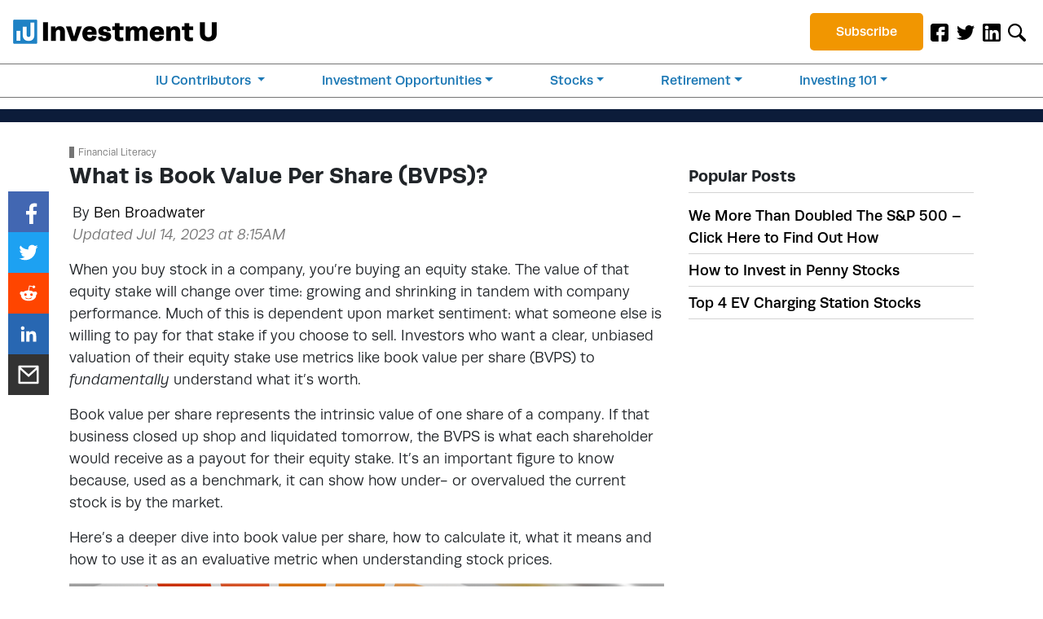

--- FILE ---
content_type: text/html; charset=UTF-8
request_url: https://investmentu.com/book-value-per-share/
body_size: 24931
content:
<!DOCTYPE html>
<html lang="en-US">
<head>
  
  <meta charset="utf-8">
  <meta name="viewport" content="width=device-width, initial-scale=1, shrink-to-fit=no">
  <meta name="fo-verify" content="a69af672-81da-4854-b3b2-db7092bd7205">

  
  
  

  
  <link rel="stylesheet" href="https://use.typekit.net/svc8hdj.css" media="print" onload="this.media='all'" />
  
  <link rel="stylesheet" href="https://s3.amazonaws.com/assets.oxfordclub.com/css/investmentu/lytics-styles.css" media="print" onload="this.media='all'" />

  

  <noscript>
    
    <link rel="stylesheet" href="https://use.typekit.net/svc8hdj.css" />
    
    <link rel="stylesheet" href="https://s3.amazonaws.com/assets.oxfordclub.com/css/investmentu/lytics-styles.css" />
  </noscript>

  
  <meta name='robots' content='index, follow, max-image-preview:large, max-snippet:-1, max-video-preview:-1' />
			<script>
				var ad_request_payload = {
					'placements': []
				};
				var ad_request_url = 'https://dnzkifeab6.execute-api.us-east-1.amazonaws.com/Prod/GetAdzerkInsertAd';
				var adzerk_modal_zone_id = '';
			</script>
			<style>
				@media only screen and (max-width: 991px) {
    
    .sidebar-ad .adzerk-ad a {
        width: auto;
    }
    

}

@media screen and (min-width: 768px) and (max-width: 991px) {

 .native-leadgen-signup img {
    height: 55px;
  }
  .native-leadgen-signup .signup-ad img {
    width: auto;
    height: 209px;
  }


  .sidebar-ad.col-12.p-0 .signup-ad img {
    width: 178px;
    height: 178px;
  }
}

@media screen and (min-width: 992px) and (max-width: 1199px) {
  .native-leadgen-signup img {
    height: 75px;
  }
  .native-leadgen-signup .signup-ad img {
    width: 577px;
    height: 288px;
  }

  .sidebar-ad.col-12.p-0 .signup-ad img {
    width: 257px;
    height: 257px;
  }
}

@media screen and (min-width: 1200px) {

  .native-leadgen-signup img {
    height: 90px;
  }

  
  

}

/*video ad*/
.video-container .col-lg-6 {
    max-width: 100%;
    flex: auto;
    width: 100%;
}

.video-container .adzerk-ad {
    flex: auto;
    display: block;
    width: 100%;
}

.video-container .col-lg-6.video-content {
    margin-top:10px
}

.video-container .col-lg-6.video-content:before {
    content : 'Sponsored Content';
    border-left:5px solid;
    color:grey;
    font-size:12px;
    padding-left:5px;
}

.video-container p.dark-blue-btn.text-center.py-2.adzerk-btn-wrapper {
    text-align:left !important;
    text-decoration: underline;
    padding-top: 0px !important;
}

.video-container p.dark-blue-btn.text-center.py-2.adzerk-btn-wrapper a {
    color: #1f82c5;
}

.video-container p.dark-blue-btn.text-center.py-2.adzerk-btn-wrapper a:after {
    content : ' »';
}

.video-container a.transcript-link {
    color: #1f82c5;
    text-decoration: underline;
}

/*text ad*/
.article-text-banner .adzerk-ad {
    display: block !important;
}

.article-text-banner .text_ad span.label {
    border: 2px solid #eed24e;
    background: #eed24e4d;
    color: #c6a509;
    padding: 3px;
    font-size: .875rem;
    text-transform: uppercase;
    border-radius: 5px;
}

.article-text-banner .text_ad {
    margin-bottom: 1rem;
}

.article-text-banner .adzerk-ad .text_ad a {
    font-size: .875rem;
}

.lg_image_wrapper {
    text-align:center;
}

p.lg_image_wrapper > img {
     width: 30%!important;
}

@media screen and (max-width: 768px) {
.adzerk-ad img {
     width:100% !important;
}}
li.btn-subscribe {list-style: none;
  text-align: center;}

.html_ad_cta_link span {
font-size: 1.15em;
font-weight: 600;
font-family: "source-sans-pro", Arial, sans-serif;
}

.text_ad .label {
color:white;
}

.html_ad_cta_link {
color: yellow;
}

			</style>
		
	
	<title>What is Book Value Per Share (BVPS)? | Investment U</title>
	<meta name="description" content="Book value per share represents the intrinsic value of one share of a company, which gives investors an unbiased valuation." />
	<link rel="canonical" href="https://investmentu.com/book-value-per-share/" />
	<meta property="og:locale" content="en_US" />
	<meta property="og:type" content="article" />
	<meta property="og:title" content="What is Book Value Per Share (BVPS)?" />
	<meta property="og:description" content="Book value per share represents the intrinsic value of one share of a company, which gives investors an unbiased valuation." />
	<meta property="og:url" content="https://investmentu.com/book-value-per-share/" />
	<meta property="og:site_name" content="Investment U" />
	<meta property="article:publisher" content="https://www.facebook.com/investmentu" />
	<meta property="article:published_time" content="2022-01-26T20:00:47+00:00" />
	<meta property="article:modified_time" content="2023-07-14T12:15:27+00:00" />
	<meta property="og:image" content="https://investmentu.com/wp-content/uploads/2022/01/book-value-per-share.jpg" />
	<meta property="og:image:width" content="730" />
	<meta property="og:image:height" content="467" />
	<meta property="og:image:type" content="image/jpeg" />
	<meta name="author" content="Ben Broadwater" />
	<meta name="twitter:card" content="summary_large_image" />
	<meta name="twitter:creator" content="@investmentu" />
	<meta name="twitter:site" content="@investmentu" />
	<meta name="twitter:label1" content="Written by" />
	<meta name="twitter:data1" content="Ben Broadwater" />
	<meta name="twitter:label2" content="Est. reading time" />
	<meta name="twitter:data2" content="5 minutes" />
	<script type="application/ld+json" class="yoast-schema-graph">{"@context":"https://schema.org","@graph":[{"@type":"Article","@id":"https://investmentu.com/book-value-per-share/#article","isPartOf":{"@id":"https://investmentu.com/book-value-per-share/"},"author":{"name":"Ben Broadwater","@id":"https://investmentu.com/#/schema/person/bc26e53e8861215ba6fbad22866d0f62"},"headline":"What is Book Value Per Share (BVPS)?","datePublished":"2022-01-26T20:00:47+00:00","dateModified":"2023-07-14T12:15:27+00:00","mainEntityOfPage":{"@id":"https://investmentu.com/book-value-per-share/"},"wordCount":940,"publisher":{"@id":"https://investmentu.com/#organization"},"image":{"@id":"https://investmentu.com/book-value-per-share/#primaryimage"},"thumbnailUrl":"https://investmentu.com/wp-content/uploads/2022/01/book-value-per-share.jpg","keywords":["book value per share","bvps","zone: Trade of the Day"],"articleSection":["Financial Literacy"],"inLanguage":"en-US"},{"@type":"WebPage","@id":"https://investmentu.com/book-value-per-share/","url":"https://investmentu.com/book-value-per-share/","name":"What is Book Value Per Share (BVPS)? | Investment U","isPartOf":{"@id":"https://investmentu.com/#website"},"primaryImageOfPage":{"@id":"https://investmentu.com/book-value-per-share/#primaryimage"},"image":{"@id":"https://investmentu.com/book-value-per-share/#primaryimage"},"thumbnailUrl":"https://investmentu.com/wp-content/uploads/2022/01/book-value-per-share.jpg","datePublished":"2022-01-26T20:00:47+00:00","dateModified":"2023-07-14T12:15:27+00:00","description":"Book value per share represents the intrinsic value of one share of a company, which gives investors an unbiased valuation.","breadcrumb":{"@id":"https://investmentu.com/book-value-per-share/#breadcrumb"},"inLanguage":"en-US","potentialAction":[{"@type":"ReadAction","target":["https://investmentu.com/book-value-per-share/"]}]},{"@type":"ImageObject","inLanguage":"en-US","@id":"https://investmentu.com/book-value-per-share/#primaryimage","url":"https://investmentu.com/wp-content/uploads/2022/01/book-value-per-share.jpg","contentUrl":"https://investmentu.com/wp-content/uploads/2022/01/book-value-per-share.jpg","width":730,"height":467,"caption":"Learn more about book value per share"},{"@type":"BreadcrumbList","@id":"https://investmentu.com/book-value-per-share/#breadcrumb","itemListElement":[{"@type":"ListItem","position":1,"name":"Home","item":"https://investmentu.com/"},{"@type":"ListItem","position":2,"name":"What is Book Value Per Share (BVPS)?"}]},{"@type":"WebSite","@id":"https://investmentu.com/#website","url":"https://investmentu.com/","name":"Investment U","description":"Master your finances, tuition-free.","publisher":{"@id":"https://investmentu.com/#organization"},"potentialAction":[{"@type":"SearchAction","target":{"@type":"EntryPoint","urlTemplate":"https://investmentu.com/?s={search_term_string}"},"query-input":{"@type":"PropertyValueSpecification","valueRequired":true,"valueName":"search_term_string"}}],"inLanguage":"en-US"},{"@type":"Organization","@id":"https://investmentu.com/#organization","name":"Investment U","url":"https://investmentu.com/","logo":{"@type":"ImageObject","inLanguage":"en-US","@id":"https://investmentu.com/#/schema/logo/image/","url":"https://investmentu.com/wp-content/uploads/2019/10/logo.png","contentUrl":"https://investmentu.com/wp-content/uploads/2019/10/logo.png","width":500,"height":60,"caption":"Investment U"},"image":{"@id":"https://investmentu.com/#/schema/logo/image/"},"sameAs":["https://www.facebook.com/investmentu","https://x.com/investmentu","https://www.linkedin.com/showcase/investmentu/"]},{"@type":"Person","@id":"https://investmentu.com/#/schema/person/bc26e53e8861215ba6fbad22866d0f62","name":"Ben Broadwater","url":"https://investmentu.com/author/bbroadwater/"}]}</script>
	


<link rel='dns-prefetch' href='//scripts.mediavine.com' />

			<script async defer type="module" src="https://investmentu.com/wp-content/plugins/portrait-tracker-adzerk-decisions/js/dist/all.js"></script>

			<script async defer src="https://portrait-tracker.s3.amazonaws.com/all.js"></script>
		<script>
			document.addEventListener('portraitReady', function (e) {Portrait.dataLayer.page.page_title = "What is Book Value Per Share (BVPS)? | Investment U";Portrait.dataLayer.page.page_type = "post";Portrait.dataLayer.page.page_template_type = "single-post";Portrait.dataLayer.page.bsft_catalog_id = "investmentu_com_93039";Portrait.dataLayer.page.page_category = ["financial-literacy"];Portrait.dataLayer.page.page_tags = ["book-value-per-share","bvps","zone-trade-of-the-day"];Portrait.dataLayer.page.page_tag_list = "book-value-per-share|bvps|zone-trade-of-the-day|";Portrait.dataLayer.page.author = "Ben Broadwater";Portrait.dataLayer.page.publish_date = "January 26, 2022";Portrait.dataLayer.page.publish_date_year = "2022";Portrait.dataLayer.page.publish_date_month = "01";Portrait.dataLayer.page.publish_date_day = "26";Portrait.dataLayer.page.og_taxonomy_list = "Education|Greed|Technical Trading|";Portrait.dataLayer.page.og_taxonomies = {"Objective":["Education"],"Psychology":["Greed"],"Sector":["Technical Trading"]};Portrait.dataLayer.page.taxonomies = {"category":["Financial Literacy"],"post_tag":["book value per share","bvps","zone: Trade of the Day"]};Portrait.dataLayer.page.taxonomy_list = "category:Financial Literacy|post_tag:book value per share|post_tag:bvps|post_tag:zone: Trade of the Day|";Portrait.dataLayer.page.page_format = "standard";Portrait.dataLayer.identity.login_state = "logged-out";Portrait.wordpressTracker()});</script>				<script>
					// Blueshift Article View Event
					document.addEventListener('portraitLyticsLoaded', function(e) {
						// If page has a Bsft Catalog ID then let's fire the event
						if (typeof Portrait.dataLayer.page.bsft_catalog_id !== "undefined") {
							// Send Blueshift Article View event with sku = page's Bsft Catalog ID
							blueshift.track("article_view", {
								products: [{
									sku: Portrait.dataLayer.page.bsft_catalog_id
								}]
							});
						}
					});
				</script>

				<meta name="lytics:page_type" content="post"/><meta name="lytics:page_template_type" content="single-post"/><meta name="lytics:page_author" content="Ben Broadwater"/><meta name="lytics:page_categories" content="Financial Literacy"/>		
		<link rel='stylesheet' id='investmentu-main-style-css' href='https://investmentu.com/wp-content/themes/InvestmentU-2019/dist/styles/main.css?ver=1665001302' type='text/css' media='' />
<style id='classic-theme-styles-inline-css' type='text/css'>
/*! This file is auto-generated */
.wp-block-button__link{color:#fff;background-color:#32373c;border-radius:9999px;box-shadow:none;text-decoration:none;padding:calc(.667em + 2px) calc(1.333em + 2px);font-size:1.125em}.wp-block-file__button{background:#32373c;color:#fff;text-decoration:none}
</style>
<style id='global-styles-inline-css' type='text/css'>
:root{--wp--preset--aspect-ratio--square: 1;--wp--preset--aspect-ratio--4-3: 4/3;--wp--preset--aspect-ratio--3-4: 3/4;--wp--preset--aspect-ratio--3-2: 3/2;--wp--preset--aspect-ratio--2-3: 2/3;--wp--preset--aspect-ratio--16-9: 16/9;--wp--preset--aspect-ratio--9-16: 9/16;--wp--preset--color--black: #000000;--wp--preset--color--cyan-bluish-gray: #abb8c3;--wp--preset--color--white: #ffffff;--wp--preset--color--pale-pink: #f78da7;--wp--preset--color--vivid-red: #cf2e2e;--wp--preset--color--luminous-vivid-orange: #ff6900;--wp--preset--color--luminous-vivid-amber: #fcb900;--wp--preset--color--light-green-cyan: #7bdcb5;--wp--preset--color--vivid-green-cyan: #00d084;--wp--preset--color--pale-cyan-blue: #8ed1fc;--wp--preset--color--vivid-cyan-blue: #0693e3;--wp--preset--color--vivid-purple: #9b51e0;--wp--preset--gradient--vivid-cyan-blue-to-vivid-purple: linear-gradient(135deg,rgba(6,147,227,1) 0%,rgb(155,81,224) 100%);--wp--preset--gradient--light-green-cyan-to-vivid-green-cyan: linear-gradient(135deg,rgb(122,220,180) 0%,rgb(0,208,130) 100%);--wp--preset--gradient--luminous-vivid-amber-to-luminous-vivid-orange: linear-gradient(135deg,rgba(252,185,0,1) 0%,rgba(255,105,0,1) 100%);--wp--preset--gradient--luminous-vivid-orange-to-vivid-red: linear-gradient(135deg,rgba(255,105,0,1) 0%,rgb(207,46,46) 100%);--wp--preset--gradient--very-light-gray-to-cyan-bluish-gray: linear-gradient(135deg,rgb(238,238,238) 0%,rgb(169,184,195) 100%);--wp--preset--gradient--cool-to-warm-spectrum: linear-gradient(135deg,rgb(74,234,220) 0%,rgb(151,120,209) 20%,rgb(207,42,186) 40%,rgb(238,44,130) 60%,rgb(251,105,98) 80%,rgb(254,248,76) 100%);--wp--preset--gradient--blush-light-purple: linear-gradient(135deg,rgb(255,206,236) 0%,rgb(152,150,240) 100%);--wp--preset--gradient--blush-bordeaux: linear-gradient(135deg,rgb(254,205,165) 0%,rgb(254,45,45) 50%,rgb(107,0,62) 100%);--wp--preset--gradient--luminous-dusk: linear-gradient(135deg,rgb(255,203,112) 0%,rgb(199,81,192) 50%,rgb(65,88,208) 100%);--wp--preset--gradient--pale-ocean: linear-gradient(135deg,rgb(255,245,203) 0%,rgb(182,227,212) 50%,rgb(51,167,181) 100%);--wp--preset--gradient--electric-grass: linear-gradient(135deg,rgb(202,248,128) 0%,rgb(113,206,126) 100%);--wp--preset--gradient--midnight: linear-gradient(135deg,rgb(2,3,129) 0%,rgb(40,116,252) 100%);--wp--preset--font-size--small: 13px;--wp--preset--font-size--medium: 20px;--wp--preset--font-size--large: 36px;--wp--preset--font-size--x-large: 42px;--wp--preset--spacing--20: 0.44rem;--wp--preset--spacing--30: 0.67rem;--wp--preset--spacing--40: 1rem;--wp--preset--spacing--50: 1.5rem;--wp--preset--spacing--60: 2.25rem;--wp--preset--spacing--70: 3.38rem;--wp--preset--spacing--80: 5.06rem;--wp--preset--shadow--natural: 6px 6px 9px rgba(0, 0, 0, 0.2);--wp--preset--shadow--deep: 12px 12px 50px rgba(0, 0, 0, 0.4);--wp--preset--shadow--sharp: 6px 6px 0px rgba(0, 0, 0, 0.2);--wp--preset--shadow--outlined: 6px 6px 0px -3px rgba(255, 255, 255, 1), 6px 6px rgba(0, 0, 0, 1);--wp--preset--shadow--crisp: 6px 6px 0px rgba(0, 0, 0, 1);}:where(.is-layout-flex){gap: 0.5em;}:where(.is-layout-grid){gap: 0.5em;}body .is-layout-flex{display: flex;}.is-layout-flex{flex-wrap: wrap;align-items: center;}.is-layout-flex > :is(*, div){margin: 0;}body .is-layout-grid{display: grid;}.is-layout-grid > :is(*, div){margin: 0;}:where(.wp-block-columns.is-layout-flex){gap: 2em;}:where(.wp-block-columns.is-layout-grid){gap: 2em;}:where(.wp-block-post-template.is-layout-flex){gap: 1.25em;}:where(.wp-block-post-template.is-layout-grid){gap: 1.25em;}.has-black-color{color: var(--wp--preset--color--black) !important;}.has-cyan-bluish-gray-color{color: var(--wp--preset--color--cyan-bluish-gray) !important;}.has-white-color{color: var(--wp--preset--color--white) !important;}.has-pale-pink-color{color: var(--wp--preset--color--pale-pink) !important;}.has-vivid-red-color{color: var(--wp--preset--color--vivid-red) !important;}.has-luminous-vivid-orange-color{color: var(--wp--preset--color--luminous-vivid-orange) !important;}.has-luminous-vivid-amber-color{color: var(--wp--preset--color--luminous-vivid-amber) !important;}.has-light-green-cyan-color{color: var(--wp--preset--color--light-green-cyan) !important;}.has-vivid-green-cyan-color{color: var(--wp--preset--color--vivid-green-cyan) !important;}.has-pale-cyan-blue-color{color: var(--wp--preset--color--pale-cyan-blue) !important;}.has-vivid-cyan-blue-color{color: var(--wp--preset--color--vivid-cyan-blue) !important;}.has-vivid-purple-color{color: var(--wp--preset--color--vivid-purple) !important;}.has-black-background-color{background-color: var(--wp--preset--color--black) !important;}.has-cyan-bluish-gray-background-color{background-color: var(--wp--preset--color--cyan-bluish-gray) !important;}.has-white-background-color{background-color: var(--wp--preset--color--white) !important;}.has-pale-pink-background-color{background-color: var(--wp--preset--color--pale-pink) !important;}.has-vivid-red-background-color{background-color: var(--wp--preset--color--vivid-red) !important;}.has-luminous-vivid-orange-background-color{background-color: var(--wp--preset--color--luminous-vivid-orange) !important;}.has-luminous-vivid-amber-background-color{background-color: var(--wp--preset--color--luminous-vivid-amber) !important;}.has-light-green-cyan-background-color{background-color: var(--wp--preset--color--light-green-cyan) !important;}.has-vivid-green-cyan-background-color{background-color: var(--wp--preset--color--vivid-green-cyan) !important;}.has-pale-cyan-blue-background-color{background-color: var(--wp--preset--color--pale-cyan-blue) !important;}.has-vivid-cyan-blue-background-color{background-color: var(--wp--preset--color--vivid-cyan-blue) !important;}.has-vivid-purple-background-color{background-color: var(--wp--preset--color--vivid-purple) !important;}.has-black-border-color{border-color: var(--wp--preset--color--black) !important;}.has-cyan-bluish-gray-border-color{border-color: var(--wp--preset--color--cyan-bluish-gray) !important;}.has-white-border-color{border-color: var(--wp--preset--color--white) !important;}.has-pale-pink-border-color{border-color: var(--wp--preset--color--pale-pink) !important;}.has-vivid-red-border-color{border-color: var(--wp--preset--color--vivid-red) !important;}.has-luminous-vivid-orange-border-color{border-color: var(--wp--preset--color--luminous-vivid-orange) !important;}.has-luminous-vivid-amber-border-color{border-color: var(--wp--preset--color--luminous-vivid-amber) !important;}.has-light-green-cyan-border-color{border-color: var(--wp--preset--color--light-green-cyan) !important;}.has-vivid-green-cyan-border-color{border-color: var(--wp--preset--color--vivid-green-cyan) !important;}.has-pale-cyan-blue-border-color{border-color: var(--wp--preset--color--pale-cyan-blue) !important;}.has-vivid-cyan-blue-border-color{border-color: var(--wp--preset--color--vivid-cyan-blue) !important;}.has-vivid-purple-border-color{border-color: var(--wp--preset--color--vivid-purple) !important;}.has-vivid-cyan-blue-to-vivid-purple-gradient-background{background: var(--wp--preset--gradient--vivid-cyan-blue-to-vivid-purple) !important;}.has-light-green-cyan-to-vivid-green-cyan-gradient-background{background: var(--wp--preset--gradient--light-green-cyan-to-vivid-green-cyan) !important;}.has-luminous-vivid-amber-to-luminous-vivid-orange-gradient-background{background: var(--wp--preset--gradient--luminous-vivid-amber-to-luminous-vivid-orange) !important;}.has-luminous-vivid-orange-to-vivid-red-gradient-background{background: var(--wp--preset--gradient--luminous-vivid-orange-to-vivid-red) !important;}.has-very-light-gray-to-cyan-bluish-gray-gradient-background{background: var(--wp--preset--gradient--very-light-gray-to-cyan-bluish-gray) !important;}.has-cool-to-warm-spectrum-gradient-background{background: var(--wp--preset--gradient--cool-to-warm-spectrum) !important;}.has-blush-light-purple-gradient-background{background: var(--wp--preset--gradient--blush-light-purple) !important;}.has-blush-bordeaux-gradient-background{background: var(--wp--preset--gradient--blush-bordeaux) !important;}.has-luminous-dusk-gradient-background{background: var(--wp--preset--gradient--luminous-dusk) !important;}.has-pale-ocean-gradient-background{background: var(--wp--preset--gradient--pale-ocean) !important;}.has-electric-grass-gradient-background{background: var(--wp--preset--gradient--electric-grass) !important;}.has-midnight-gradient-background{background: var(--wp--preset--gradient--midnight) !important;}.has-small-font-size{font-size: var(--wp--preset--font-size--small) !important;}.has-medium-font-size{font-size: var(--wp--preset--font-size--medium) !important;}.has-large-font-size{font-size: var(--wp--preset--font-size--large) !important;}.has-x-large-font-size{font-size: var(--wp--preset--font-size--x-large) !important;}
:where(.wp-block-post-template.is-layout-flex){gap: 1.25em;}:where(.wp-block-post-template.is-layout-grid){gap: 1.25em;}
:where(.wp-block-columns.is-layout-flex){gap: 2em;}:where(.wp-block-columns.is-layout-grid){gap: 2em;}
:root :where(.wp-block-pullquote){font-size: 1.5em;line-height: 1.6;}
</style>
<script type="text/javascript" src="https://investmentu.com/wp-content/themes/InvestmentU-2019/dist/scripts/jquery.min.js?ver=1" id="jquery-js"></script>
<script type="text/javascript" src="https://investmentu.com/wp-content/themes/InvestmentU-2019/dist/scripts/head.min.js?ver=1&#039; async=&#039;async" id="investmentu-head-script-js"></script>
<script type="text/javascript" async="async" data-noptimize="1" data-cfasync="false" src="https://scripts.mediavine.com/tags/investment-u.js?ver=6.6.4" id="mv-script-wrapper-js"></script>
<script type="text/javascript" src="https://investmentu.com/wp-content/plugins/og-plugins-revive-variables/js/revive.js" id="revive-js-js"></script>
<script type="text/javascript" src="https://investmentu.com/wp-content/themes/InvestmentU-2019/dist/scripts/bootstrap.min.js?ver=1&#039; async=&#039;async" id="bootstrap-js"></script>
<script type="text/javascript" src="https://investmentu.com/wp-content/themes/InvestmentU-2019/dist/scripts/email-validation.min.js?ver=1&#039; async=&#039;async" id="validation-js-js"></script>
<link rel="https://api.w.org/" href="https://investmentu.com/wp-json/" /><link rel="alternate" title="JSON" type="application/json" href="https://investmentu.com/wp-json/wp/v2/posts/93039" /><link rel="EditURI" type="application/rsd+xml" title="RSD" href="https://investmentu.com/xmlrpc.php?rsd" />
<meta name="generator" content="WordPress 6.6.4" />
<link rel='shortlink' href='https://investmentu.com/?p=93039' />
			<meta property="fb:pages" content="30959685754" />
							<meta property="ia:markup_url" content="https://investmentu.com/book-value-per-share/?ia_markup=1" />
				<link rel="icon" href="https://investmentu.com/wp-content/uploads/2019/07/cropped-iu-favicon-copy-32x32.png" sizes="32x32" />
<link rel="icon" href="https://investmentu.com/wp-content/uploads/2019/07/cropped-iu-favicon-copy-192x192.png" sizes="192x192" />
<link rel="apple-touch-icon" href="https://investmentu.com/wp-content/uploads/2019/07/cropped-iu-favicon-copy-180x180.png" />
<meta name="msapplication-TileImage" content="https://investmentu.com/wp-content/uploads/2019/07/cropped-iu-favicon-copy-270x270.png" />
		<style type="text/css" id="wp-custom-css">
			/* Disable Sticky Feature in Sidebar Widget */
.col-12.col-md-4.sticky-top.pb-5 .sticky-top {
    position: unset !important;
}

/* Mediavine mobile fix CSS */
@media only screen and (max-width: 425px) {
.adzerk-ad img {
    max-width: 100%;
    }
}
@media only screen and (max-width: 359px) {
main > .container {
    padding-left: 10px;
    padding-right: 10px;
    }
main > .container .row {
    margin-left: unset;
    margin-right: unset;
    }
main > .container .col-12 {
    padding-left: 0px;
    padding-right: 0px;
    }   
.custom_html-5 {
    max-width: 100%;
}
.navbar-brand {
    margin-right: unset;
}
.page-id-76426 .newsletter-content .col {
    padding-left: 0px;
    padding-right: 0px;
    }
}
/*End Mediavine CSS */

.publication-source {
	font-style: italic;
}
h3 {
    font-size: 1.15rem;
}
.h-popular-posts li a {
    text-decoration: none;
}
.nav-item a {
    color: #000000 !important;
	text-decoration: none !important;
}

.navbar {
    background-color: #fff !important;
    z-index: 1025 !important;
    border-bottom: 4px solid #1f82c5;
}
#logo {
    width: 250px;
}
#small-signup-form {
    z-index: 1023 !important;
}

#spotlight, #spotlight-mobile {
    border: 1px solid #4e81c1;
    border-top: 11px solid #4e81c1;
}
#spotlight header img, #spotlight-mobile header img {
    width: 30px;
}
#spotlight h4, #spotlight-mobile h4 {
    font-size: 21px;
}
#spotlight h5, #spotlight-mobile h5 {
    font-size: 17px;
    color: #4e81c1;
}
#spotlight a.btn, #spotlight-mobile a.btn {
    color: white;
    font-weight: 700;
    border-color: transparent;
}

.carousel-item.item {
transition: transform .6s ease,-webkit-transform .6s ease !important}
.search-form-wrapper.open{
  position: absolute !important
}

.gated h2 {font-size: 1.75rem !important;}

h2.videoTitle {
	font-size: 1.75rem !important;
}

.main-featured-article-excerpt h1{
	font-size: 1.5rem;
}

#section01 h1 {
    visibility: hidden;
    margin-top: -60px;
}
#section02 img {
	width: 85px;
}

/* .main-nav {
    width: 90% !important;
} */
.main-nav .nav{
	margin-top: 0.8rem;
}
li.btn-subscribe {
	padding-top: 1rem;
}
li.btn-subscribe a{
    background: #1f82c5;
    padding: 0.7rem 2rem;
    border-radius: 5px;
		color:#fff !important;
}
@media screen and (min-width: 990px) and (max-width: 1100px){
	li.btn-subscribe a {
    padding: 0.5rem 0.5rem;
	}
/* 	#logo {
		width: 200px;
	} */
}
.nav-social .nav-item img {
    max-width: 22px;
}
/* Fixed/sticky icon bar (vertically aligned 50% from the top of the screen) */
.icon-bar {
  position: fixed;
  top: 50%;
  -webkit-transform: translateY(-50%);
  -ms-transform: translateY(-50%);
  transform: translateY(-50%);
}
/* Style the icon bar links */
.icon-bar a {
  display: block;
  text-align: center;
  padding: 16px;
  transition: all 0.3s ease;
  color: white;
  font-size: 20px;
}
/* Style the social media icons with color, if you want */
.icon-bar a:hover {
  background-color: #000;
}
.facebook {
  background: #3B5998;
  color: white;
}
.twitter {
  background: #55ACEE;
  color: white;
}
.google {
  background: #dd4b39;
  color: white;
}
.linkedin {
  background: #007bb5;
  color: white;
}
@media screen and (min-width: 992px){
.nav-links .nav-item {
    width: 100%;
    border-bottom: solid 1px #898989;
}
	.nav-fill .nav-item {
    text-align: center;
}
}
@media screen and (max-width: 1199px) and (min-width: 576px){
.navbar-collapse {
    -webkit-box-orient: vertical;
    -webkit-box-direction: normal;
    -ms-flex-direction: column;
    flex-direction: column;
}
}@media screen and (min-width: 1200px){
        .nav-links{
            flex-direction: row;
        }
        .nav-links .nav-item{
            width: inherit !important;
            border-bottom: none !important;
    font-size: 0.85rem;
    margin: 0 auto;
    padding: 0.5rem 0;
        }
        .nav-fill .nav-item {
            text-align: left;
        }
        .has-mega-menu{
            position: static; 
        }
        li.has-mega-menu .dropdown-menu{
/*            width: 100%; */
            position: absolute;
            top: 3.5rem; /*insert the needed value*/
            z-index: 1022;
            left: 0px;
            right: 0px;
            padding: 0rem 1.5rem;
        }
        .mega-menu-column{
            padding: 1.5rem 10%;
        }
        .mega-menu-column a {
            padding-bottom: 10px;
        }
        .mega-menu-column ul li a{
                padding: .25rem 0;
        }
    }
    @media screen and (min-width: 576px) and (max-width: 1199px){
        .nav-social{
            margin-right: 1rem;
            flex-grow: 1;
        }
        .navbar-collapse{
            flex-direction: column;
        }
    }
    @media all and (max-width: 1199px){
        .main-nav{
            width: 100% !important;
        }
        .mega-menu-column ul li{
            border-bottom: none !important;
            padding: 0 !important;
        }
        .mega-menu-column ul li a:focus, .mega-menu-column ul li a:hover, .mega-menu-column ul li a:active{
            background-color: transparent;
        }
        .nav-item{
            padding: 0.5rem 0;   
        }
        .dropdown-menu.show{
            display: block;
            width: 100%;
            z-index: 1030;
        }
			li.has-mega-menu .dropdown-menu{
				top: 2rem !important; 
			}
    }
.btn-subscribe {
    padding-top: 0!important;
}
@media screen and (max-width: 1201px) and (min-width: 1200px){
	li.btn-subscribe a {
    padding: 0.7rem 0.5rem;
}
/* 	#logo {
    width: 200px !important;
} */
}
.guru-nav .all-gurus {
    color: #fff !important;
    font-weight: 700;
}
.our-gurus .modal .modal-dialog {
    max-width: 700px;
    margin: 1.75rem auto;
    margin-top: 7rem;
}

.mcarr {
    border: 2px solid #4ad7cd;
}
.our-gurus .modal .modal-dialog {
    background-color: #fff;
}

blockquote {
  background-color: #f9f9f9;
  border-left: .25rem solid #d9d9d9;
  padding: .5rem 1rem;
}

blockquote p {
  margin-bottom: 0;
  font-style: italic;
}

.guru-wrapper.col-md-12.p-0.d-none.d-lg-block {
    display: none!important;
}
.guru-dropdown {
    padding: 0.5rem 0%;
}
@media all and (min-width: 1200px) {
  .guru-nav .dropdown-menu {
    width: 50% !important;
  }
}
@media all and (max-width: 1199px) {
  .guru-nav .dropdown-menu {
    width: 100% !important;
  }
	.guru-dropdown {
    padding: 0.5rem 2%;
}
}
@media all and (max-width: 575px){
  .guru-dropdown .dropdown-item {
    text-align: center;
  }
	.guru-dropdown {
    padding: 0.5rem 2%;
}
}




/** CLS **/
.first-post {
  aspect-ratio: 3/2;
  height: 280px !important;
}
.big-featured-article-image, 
.featured-article-image, 
.small-featured-article-image {
  aspect-ratio: 7/4;
}
.sidebar-banner-ad {
  min-height: 475px;
}
.d-block.sidebar-ad {
  height: 310px;
}
#spotlight {
  height: 286px;
}

/* media */
@media screen and (max-width: 1199px) {
  .sidebar-banner-ad {
    min-height: 560px;
  }
}

@media screen and (max-width: 991px) {
  #small-signup-form {
    height: 208px;
  }
}
@media screen and (max-width: 767px) {
  #small-signup-form {
    height: 265px;
  }
  .d-block.sidebar-ad {
    height: 330px;
  }
}
@media screen and (max-width: 540px) {
  #small-signup-form {
    height: calc(37rem - 60vw);
  }
  .d-block.sidebar-ad {
    height: calc(41rem - 60vw);
  }
}


/* tissi code */
.search-form-wrapper {
  display: none; /* why ? */
  position: absolute;
  left: 0;
  right: 0;
  padding: 20px 15px;
  margin-top: 50px;
}
.search-form-wrapper.open {
  display: block;
}

/* balazs code - popup CLS */
.pf-widget-container {
  transition: none !important;
}
.pf-widget {
  transition: none !important;
}

/* balazs code - header signup CLS */
#small-signup-form {
/*   position: fixed !important; */
  top: 0 !important;
  left: 0 !important;
  z-index: 999 !important;
}
#small-signup-form.nav-down {
  top: 72px !important;
}
@media screen and (min-width: 576px) {
  #small-signup-form.nav-down {
    top: 84px !important;
  }
}
@media screen and (min-width: 990px) {
  #small-signup-form.nav-down {
    top: 104px !important;
  }
}

/* header signup close icon - make it visible all the time */
#small-signup-form #close {
  display: block !important;
}

.dropdown-item {
    padding: .25rem 0;
}

/* balazs - sticky sidebar overlap fix */
/* TODO: move this into a source code file */
.container .sticky-top {
    z-index: 990!important;
}
.nav-links .nav-item {
    list-style: none;
}
.article-card .e-header {
    margin-top: 0.3rem!important;
}



article .adzerk-ad {
	place-content: flex-start;
}

article .adzerk-ad a {
	color: currentColor;
}

article .adzerk-ad a:hover {
	text-decoration: none;
}

#spotlight-mobile button.close{
	position: absolute;
    right: 10px;
    top: 10px;
    font-size: 1rem;
    opacity: unset;
}
.spotlight_heading{
	font-size: 1.25rem;
	font-weight: 700;
}
.spotlight_subhead{
	font-size: 1.15rem;
	font-weight: 700;
}

/* nav updates */
.nav-social .nav-item .nav-link {
    font-size: 1rem;
}
.bottom-nav {
    background-color: #1f82c5 !important;
}

li.has-mega-menu .dropdown-menu {
    top: 1.5rem;
}
.bottom-nav .nav-item a.dropdown-toggle {
    color: #fff !important;
	    font-size: 1rem;
}
.nav-fill .nav-item {
    list-style: none !important;
}

p.tagline {
    font-size: 1rem;
    font-weight: 500;
    margin-top: -12px;
}
.nav, .navbar-collapse {
    justify-content: flex-end;
	align-items: center;
    align-content: center;
}
.nav-item {
    padding:0 !important;
}
.collapse ul#menu-primary-mega-menu .nav-item a {
    padding: 0.5rem 0;
}
li.btn-subscribe a {
    background: #f19601;
    padding: 0.7rem 2rem;
    border-radius: 5px;
    color: #fff !important;
}
@media screen and (max-width: 1199px){
	.nav, .navbar-collapse {
    justify-content: center;
		padding: 0.2rem 0;
}
}
	.email-container {
    background-color: #fff;
    position: sticky;
    top: 0;
}
.btn-blue { 
		background: #1c78b5;
    color: #fff;
    padding: 10px!important;
    border-radius: 4px;
}

.btn-blue a {
	color: #fff!important;
}
@media screen and (min-width: 1200px){
.search-form-wrapper.open {
    top: 46px !important;
}
}
@media screen and (min-width: 576px) and (max-width: 1199px){
.search-form-wrapper.open {
    top: 69px !important;
}}
/* @media screen and (min-width: 416px) and (max-width: 575px){
.search-form-wrapper.open {
    top: 58px !important;
}} */
@media screen and (max-width: 575px){
.search-form-wrapper.open {
    top: 59px !important;
	}
	.nav-search{
/* 		position: absolute; */
    right: 55px;
    top: 9px;
	}
	.navbar-toggler{
		padding: 0.15rem 0.55rem;
/*     position: absolute; */
    right: 8px;
    top: 9px;

	}
}
/* @media screen and (max-width: 415px){
.search-form-wrapper.open {
    top: 59px !important;
	}
	.nav-search{
		position: absolute;
    right: 55px;
    top: 9px;
	}
	.navbar-toggler{
		padding: 0.15rem 0.55rem;
    position: absolute;
    right: 8px;
    top: 9px;

	}
} */
/* .blue-chip:before, .goal:before, .holding-period:before {
    width: 100% !important;
    max-width: 2.5em;
} */
.bullets li span {
    width: 75%;
}
.e-desc button {
    margin: 0 !important;
}
.apatel {
		border: 2px solid #ff6501;
}

.social-share svg {
    width: 30px;
    height: 30px;
}

div .menu-item.icon-button {
	width: fit-content;
	padding: 4px 8px !important;
}

div .p-black.d-md-block p {
	margin-bottom: 0.3rem;
}		</style>
		</head>
<body class="post-template-default single single-post postid-93039 single-format-standard book-value-per-share sidebar-primary">

    <!--[if IE]>
    <div class="alert alert-warning">
        You are using an <strong>outdated</strong> browser. Please <a href="http://browsehappy.com/" data-wpel-link="external" target="_blank" rel="external noopener noreferrer">upgrade your browser</a> to improve your experience.    </div>
    <![endif]-->

<div class="header">
            
        <nav class="container-fluid navbar navbar-expand-xl navbar-light bg-light nav-fill stick-top" role="navigation" aria-labelledby="Primary">
            <div class="brand-wrapper">
                <a class="navbar-brand" href="https://investmentu.com/" data-wpel-link="internal">
                    <img width="500" height="60" src="https://investmentu.com/wp-content/themes/InvestmentU-2019/assets/images/logo.png" alt="Investment U - the educational arm of the oxford club" class="mx-auto my-3 img-fluid d-xl-inline-block" id="logo" loading="eager" />
                </a>
            </div>
            <div class="buttons-mobile">
                <ul class="btn-subscribe-wrapper">
                    <li class="btn-subscribe">
                        <a title="Subscribe" href="https://investmentu.com/best-investment-newsletters/" class="nav-link" data-wpel-link="internal">Subscribe</a>
                    </li>
                </ul>
                <div class="d-xl-none nav-search nav-item" style="text-align: right; margin-right: 1rem; font-size: 1.55rem; ">

                    <div class="navbar-form navbar-right">
                        <button class="search-form-trigger nav-link" data-toggle="search-form" aria-label="Toggle search form" aria-expanded="false">
                            <img width="25" height="25" src="/wp-content/themes/InvestmentU-2019/assets/images/icon-search.svg" class="search-icon" alt="Search" aria-hidden="true" style="max-width: 25px;" loading="lazy">
                        </button>
                    </div>

                </div>

                <button class="navbar-toggler" type="button" data-toggle="collapse" data-target="#collapse-nav" aria-controls="collapse-nav" aria-expanded="false" aria-label="Toggle navigation">
                    <span class="navbar-toggler-icon"></span>
                </button>
            </div>

            <div class="collapse navbar-collapse" id="collapse-nav">
                <div class="main-nav d-block d-xl-none">
                    <ul id="menu-primary-mega-menu" class="nav nav-links"><li class="guru-nav nav-item has-mega-menu dropdown menu-item menu-item-type-custom menu-item-object-custom menu-item-has-children">
    <a class="nav-link dropdown-toggle" id="navbarDropdown" role="button" data-toggle="dropdown" aria-haspopup="true" aria-expanded="true">
    IU Contributors
    </a>
    <div class="dropdown-menu" aria-labelledby="navbarDropdown">
      <div class="row p-3">
         <div id="menu-item-7164" class="guru-dropdown mega-menu-column menu-item menu-item-type-post_type menu-item-object-page menu-item-has-children dropdown">
           <ul class="p-0" aria-labelledby="menu-item-7164" role="menu"><li itemscope="itemscope" itemtype="https://www.schema.org/SiteNavigationElement" class="menu-item nav-item">
                  <a class="dropdown-item my-2" href="/author/nbear" data-wpel-link="internal">
                      <strong>Nathan Bear<br>
                      <span>Lead Technical Tactician</span></strong>
                  </a>
                </li><li itemscope="itemscope" itemtype="https://www.schema.org/SiteNavigationElement" class="menu-item nav-item">
                  <a class="dropdown-item my-2" href="/author/agreen/" data-wpel-link="internal">
                      <strong>Alexander Green<br>
                      <span>Chief Investment Expert</span></strong>
                  </a>
                </li><li itemscope="itemscope" itemtype="https://www.schema.org/SiteNavigationElement" class="menu-item nav-item">
                  <a class="dropdown-item my-2" href="/author/mlichtenfeld/" data-wpel-link="internal">
                      <strong>Marc Lichtenfeld<br>
                      <span>Income Expert</span></strong>
                  </a>
                </li><li itemscope="itemscope" itemtype="https://www.schema.org/SiteNavigationElement" class="menu-item nav-item">
                  <a class="dropdown-item my-2" href="/author/bryan-bottarelli" data-wpel-link="internal">
                      <strong>Bryan Bottarelli<br>
                      <span>Technical Options Expert</span></strong>
                  </a>
                </li><li itemscope="itemscope" itemtype="https://www.schema.org/SiteNavigationElement" class="menu-item nav-item">
                  <a class="dropdown-item my-2" href="/author/krahemtulla" data-wpel-link="internal">
                      <strong>Karim Rahemtulla<br>
                      <span>Fundamental Options Expert</span></strong>
                  </a>
                </li><li itemscope="itemscope" itemtype="https://www.schema.org/SiteNavigationElement" class="menu-item nav-item">
                  <a class="dropdown-item my-2" href="/author/apatel" data-wpel-link="internal">
                      <strong>Alpesh Patel<br>
                      <span>Trading Champion</span></strong>
                  </a>
                </li></ul>

         </div>
         <div class="col-12 mb-3">
           <center><a class="btn-primary p-3 mx-auto all-gurus" href="/our-experts/" data-wpel-link="internal">View All IU Contributors</a></center>
         </div>
      </div>
    </div>

  </li>
       <li itemscope="itemscope" itemtype="https://www.schema.org/SiteNavigationElement" id="menu-item-87465" class="nav-item has-mega-menu menu-item menu-item-type-post_type menu-item-object-page menu-item-has-children dropdown menu-item-87465 nav-item"><a title="Investment Opportunities" href="https://investmentu.com/investment-opportunities/" data-toggle="dropdown" aria-haspopup="true" aria-expanded="false" class="dropdown-toggle nav-link" id="menu-item-dropdown-87465" data-wpel-link="internal">Investment Opportunities</a>
<ul class="dropdown-menu mt-0" aria-labelledby="menu-item-dropdown-87465" role="menu">
	<li itemscope="itemscope" itemtype="https://www.schema.org/SiteNavigationElement" id="menu-item-87466" class="mega-menu-column menu-item menu-item-type-custom menu-item-object-custom menu-item-home menu-item-has-children dropdown menu-item-87466 nav-item"><a title="IPOs" href="https://investmentu.com/#" data-toggle="dropdown" aria-haspopup="true" aria-expanded="false" class="dropdown-toggle nav-link" id="menu-item-dropdown-87466" data-wpel-link="internal">IPOs</a>
	<ul class="dropdown-menu mt-0" aria-labelledby="menu-item-dropdown-87466" role="menu">
		<li itemscope="itemscope" itemtype="https://www.schema.org/SiteNavigationElement" id="menu-item-87467" class="menu-item menu-item-type-post_type menu-item-object-page menu-item-87467 nav-item"><a title="IPO Calendar" href="https://investmentu.com/ipo-calendar/" class="dropdown-item" data-wpel-link="internal">IPO Calendar</a></li>
		<li itemscope="itemscope" itemtype="https://www.schema.org/SiteNavigationElement" id="menu-item-87468" class="menu-item menu-item-type-post_type menu-item-object-page menu-item-87468 nav-item"><a title="Recent IPOs" href="https://investmentu.com/recent-ipos/" class="dropdown-item" data-wpel-link="internal">Recent IPOs</a></li>
		<li itemscope="itemscope" itemtype="https://www.schema.org/SiteNavigationElement" id="menu-item-87469" class="menu-item menu-item-type-post_type menu-item-object-page menu-item-87469 nav-item"><a title="What is a SPAC IPO?" href="https://investmentu.com/spac-ipo/" class="dropdown-item" data-wpel-link="internal">What is a SPAC IPO?</a></li>
		<li itemscope="itemscope" itemtype="https://www.schema.org/SiteNavigationElement" id="menu-item-87470" class="menu-item menu-item-type-post_type menu-item-object-page menu-item-87470 nav-item"><a title="Types of IPOs" href="https://investmentu.com/types-of-ipos/" class="dropdown-item" data-wpel-link="internal">Types of IPOs</a></li>
	</ul>
</li>
	<li itemscope="itemscope" itemtype="https://www.schema.org/SiteNavigationElement" id="menu-item-87471" class="mega-menu-column menu-item menu-item-type-custom menu-item-object-custom menu-item-home menu-item-has-children dropdown menu-item-87471 nav-item"><a title="Crypto" href="https://investmentu.com/#" data-toggle="dropdown" aria-haspopup="true" aria-expanded="false" class="dropdown-toggle nav-link" id="menu-item-dropdown-87471" data-wpel-link="internal">Crypto</a>
	<ul class="dropdown-menu mt-0" aria-labelledby="menu-item-dropdown-87471" role="menu">
		<li itemscope="itemscope" itemtype="https://www.schema.org/SiteNavigationElement" id="menu-item-87472" class="menu-item menu-item-type-post_type menu-item-object-page menu-item-87472 nav-item"><a title="Best Crypto Wallets" href="https://investmentu.com/best-crypto-wallets/" class="dropdown-item" data-wpel-link="internal">Best Crypto Wallets</a></li>
		<li itemscope="itemscope" itemtype="https://www.schema.org/SiteNavigationElement" id="menu-item-87473" class="menu-item menu-item-type-post_type menu-item-object-page menu-item-87473 nav-item"><a title="Best Altcoins" href="https://investmentu.com/best-altcoins/" class="dropdown-item" data-wpel-link="internal">Best Altcoins</a></li>
		<li itemscope="itemscope" itemtype="https://www.schema.org/SiteNavigationElement" id="menu-item-87474" class="menu-item menu-item-type-post_type menu-item-object-page menu-item-87474 nav-item"><a title="Blockchain Investing" href="https://investmentu.com/invest-in-blockchain/" class="dropdown-item" data-wpel-link="internal">Blockchain Investing</a></li>
		<li itemscope="itemscope" itemtype="https://www.schema.org/SiteNavigationElement" id="menu-item-87475" class="menu-item menu-item-type-post_type menu-item-object-page menu-item-87475 nav-item"><a title="What Are NFTs?" href="https://investmentu.com/what-are-nfts/" class="dropdown-item" data-wpel-link="internal">What Are NFTs?</a></li>
	</ul>
</li>
	<li itemscope="itemscope" itemtype="https://www.schema.org/SiteNavigationElement" id="menu-item-87476" class="mega-menu-column menu-item menu-item-type-custom menu-item-object-custom menu-item-home menu-item-has-children dropdown menu-item-87476 nav-item"><a title="Markets" href="https://investmentu.com/#" data-toggle="dropdown" aria-haspopup="true" aria-expanded="false" class="dropdown-toggle nav-link" id="menu-item-dropdown-87476" data-wpel-link="internal">Markets</a>
	<ul class="dropdown-menu mt-0" aria-labelledby="menu-item-dropdown-87476" role="menu">
		<li itemscope="itemscope" itemtype="https://www.schema.org/SiteNavigationElement" id="menu-item-87477" class="menu-item menu-item-type-taxonomy menu-item-object-category menu-item-87477 nav-item"><a title="Commodities" href="https://investmentu.com/category/commodity-investing/" class="dropdown-item" data-wpel-link="internal">Commodities</a></li>
		<li itemscope="itemscope" itemtype="https://www.schema.org/SiteNavigationElement" id="menu-item-87478" class="menu-item menu-item-type-taxonomy menu-item-object-category menu-item-87478 nav-item"><a title="Bonds" href="https://investmentu.com/category/bond-investing/" class="dropdown-item" data-wpel-link="internal">Bonds</a></li>
		<li itemscope="itemscope" itemtype="https://www.schema.org/SiteNavigationElement" id="menu-item-87479" class="menu-item menu-item-type-post_type menu-item-object-page menu-item-87479 nav-item"><a title="Forex" href="https://investmentu.com/currency-trading/" class="dropdown-item" data-wpel-link="internal">Forex</a></li>
		<li itemscope="itemscope" itemtype="https://www.schema.org/SiteNavigationElement" id="menu-item-87480" class="menu-item menu-item-type-post_type menu-item-object-page menu-item-87480 nav-item"><a title="Alternative Investments" href="https://investmentu.com/alternative-investments/" class="dropdown-item" data-wpel-link="internal">Alternative Investments</a></li>
	</ul>
</li>
	<li itemscope="itemscope" itemtype="https://www.schema.org/SiteNavigationElement" id="menu-item-87481" class="mega-menu-column menu-item menu-item-type-custom menu-item-object-custom menu-item-home menu-item-has-children dropdown menu-item-87481 nav-item"><a title="Best Ofs" href="https://investmentu.com/#" data-toggle="dropdown" aria-haspopup="true" aria-expanded="false" class="dropdown-toggle nav-link" id="menu-item-dropdown-87481" data-wpel-link="internal">Best Ofs</a>
	<ul class="dropdown-menu mt-0" aria-labelledby="menu-item-dropdown-87481" role="menu">
		<li itemscope="itemscope" itemtype="https://www.schema.org/SiteNavigationElement" id="menu-item-87482" class="menu-item menu-item-type-post_type menu-item-object-page menu-item-87482 nav-item"><a title="Best Online Brokers of 2022" href="https://investmentu.com/best-online-brokers/" class="dropdown-item" data-wpel-link="internal">Best Online Brokers of 2022</a></li>
		<li itemscope="itemscope" itemtype="https://www.schema.org/SiteNavigationElement" id="menu-item-87483" class="menu-item menu-item-type-post_type menu-item-object-page menu-item-87483 nav-item"><a title="Best Investment Apps" href="https://investmentu.com/best-investment-apps/" class="dropdown-item" data-wpel-link="internal">Best Investment Apps</a></li>
		<li itemscope="itemscope" itemtype="https://www.schema.org/SiteNavigationElement" id="menu-item-87484" class="menu-item menu-item-type-post_type menu-item-object-page menu-item-87484 nav-item"><a title="Best Investment Books" href="https://investmentu.com/best-stock-market-books/" class="dropdown-item" data-wpel-link="internal">Best Investment Books</a></li>
		<li itemscope="itemscope" itemtype="https://www.schema.org/SiteNavigationElement" id="menu-item-87485" class="menu-item menu-item-type-post_type menu-item-object-page menu-item-87485 nav-item"><a title="Best Investment Podcasts" href="https://investmentu.com/best-investing-podcasts/" class="dropdown-item" data-wpel-link="internal">Best Investment Podcasts</a></li>
		<li itemscope="itemscope" itemtype="https://www.schema.org/SiteNavigationElement" id="menu-item-87486" class="menu-item menu-item-type-post_type menu-item-object-page menu-item-87486 nav-item"><a title="Best Investment Websites" href="https://investmentu.com/best-investment-websites/" class="dropdown-item" data-wpel-link="internal">Best Investment Websites</a></li>
	</ul>
</li>
</ul>
</li>
<li itemscope="itemscope" itemtype="https://www.schema.org/SiteNavigationElement" id="menu-item-87487" class="nav-item has-mega-menu menu-item menu-item-type-custom menu-item-object-custom menu-item-has-children dropdown menu-item-87487 nav-item"><a title="Stocks" data-toggle="dropdown" aria-haspopup="true" aria-expanded="false" class="dropdown-toggle nav-link" id="menu-item-dropdown-87487">Stocks</a>
<ul class="dropdown-menu mt-0" aria-labelledby="menu-item-dropdown-87487" role="menu">
	<li itemscope="itemscope" itemtype="https://www.schema.org/SiteNavigationElement" id="menu-item-87488" class="mega-menu-column menu-item menu-item-type-custom menu-item-object-custom menu-item-home menu-item-has-children dropdown menu-item-87488 nav-item"><a title="Types of Stocks" href="https://investmentu.com/#" data-toggle="dropdown" aria-haspopup="true" aria-expanded="false" class="dropdown-toggle nav-link" id="menu-item-dropdown-87488" data-wpel-link="internal">Types of Stocks</a>
	<ul class="dropdown-menu mt-0" aria-labelledby="menu-item-dropdown-87488" role="menu">
		<li itemscope="itemscope" itemtype="https://www.schema.org/SiteNavigationElement" id="menu-item-87489" class="menu-item menu-item-type-taxonomy menu-item-object-category menu-item-87489 nav-item"><a title="Dividend Stocks" href="https://investmentu.com/category/dividend-stocks/" class="dropdown-item" data-wpel-link="internal">Dividend Stocks</a></li>
		<li itemscope="itemscope" itemtype="https://www.schema.org/SiteNavigationElement" id="menu-item-87490" class="menu-item menu-item-type-taxonomy menu-item-object-category menu-item-87490 nav-item"><a title="Marijuana Stocks" href="https://investmentu.com/category/marijuana-stocks/" class="dropdown-item" data-wpel-link="internal">Marijuana Stocks</a></li>
		<li itemscope="itemscope" itemtype="https://www.schema.org/SiteNavigationElement" id="menu-item-87491" class="menu-item menu-item-type-post_type menu-item-object-page menu-item-87491 nav-item"><a title="Blue Chip Stocks" href="https://investmentu.com/blue-chip-stocks/" class="dropdown-item" data-wpel-link="internal">Blue Chip Stocks</a></li>
		<li itemscope="itemscope" itemtype="https://www.schema.org/SiteNavigationElement" id="menu-item-87492" class="menu-item menu-item-type-post_type menu-item-object-page menu-item-87492 nav-item"><a title="Growth Stocks" href="https://investmentu.com/best-growth-stocks/" class="dropdown-item" data-wpel-link="internal">Growth Stocks</a></li>
		<li itemscope="itemscope" itemtype="https://www.schema.org/SiteNavigationElement" id="menu-item-87493" class="menu-item menu-item-type-post_type menu-item-object-page menu-item-87493 nav-item"><a title="Small Cap Stocks" href="https://investmentu.com/small-cap-stocks/" class="dropdown-item" data-wpel-link="internal">Small Cap Stocks</a></li>
		<li itemscope="itemscope" itemtype="https://www.schema.org/SiteNavigationElement" id="menu-item-87494" class="menu-item menu-item-type-post_type menu-item-object-page menu-item-87494 nav-item"><a title="Penny Stocks" href="https://investmentu.com/best-penny-stocks/" class="dropdown-item" data-wpel-link="internal">Penny Stocks</a></li>
	</ul>
</li>
	<li itemscope="itemscope" itemtype="https://www.schema.org/SiteNavigationElement" id="menu-item-87495" class="mega-menu-column menu-item menu-item-type-custom menu-item-object-custom menu-item-home menu-item-has-children dropdown menu-item-87495 nav-item"><a title="Industries to Invest In" href="https://investmentu.com/#" data-toggle="dropdown" aria-haspopup="true" aria-expanded="false" class="dropdown-toggle nav-link" id="menu-item-dropdown-87495" data-wpel-link="internal">Industries to Invest In</a>
	<ul class="dropdown-menu mt-0" aria-labelledby="menu-item-dropdown-87495" role="menu">
		<li itemscope="itemscope" itemtype="https://www.schema.org/SiteNavigationElement" id="menu-item-87496" class="menu-item menu-item-type-post_type menu-item-object-page menu-item-87496 nav-item"><a title="Healthcare" href="https://investmentu.com/healthcare-spacs/" class="dropdown-item" data-wpel-link="internal">Healthcare</a></li>
		<li itemscope="itemscope" itemtype="https://www.schema.org/SiteNavigationElement" id="menu-item-87497" class="menu-item menu-item-type-post_type menu-item-object-page menu-item-87497 nav-item"><a title="Biotech" href="https://investmentu.com/how-to-invest-in-biotech-stocks/" class="dropdown-item" data-wpel-link="internal">Biotech</a></li>
		<li itemscope="itemscope" itemtype="https://www.schema.org/SiteNavigationElement" id="menu-item-87498" class="menu-item menu-item-type-post_type menu-item-object-page menu-item-87498 nav-item"><a title="Consumer Discretionary" href="https://investmentu.com/consumer-discretionary/" class="dropdown-item" data-wpel-link="internal">Consumer Discretionary</a></li>
		<li itemscope="itemscope" itemtype="https://www.schema.org/SiteNavigationElement" id="menu-item-87499" class="menu-item menu-item-type-post_type menu-item-object-page menu-item-87499 nav-item"><a title="Fintech" href="https://investmentu.com/best-fintech-stocks/" class="dropdown-item" data-wpel-link="internal">Fintech</a></li>
		<li itemscope="itemscope" itemtype="https://www.schema.org/SiteNavigationElement" id="menu-item-87500" class="menu-item menu-item-type-taxonomy menu-item-object-category menu-item-87500 nav-item"><a title="Tech" href="https://investmentu.com/category/tech-stocks/" class="dropdown-item" data-wpel-link="internal">Tech</a></li>
		<li itemscope="itemscope" itemtype="https://www.schema.org/SiteNavigationElement" id="menu-item-87501" class="menu-item menu-item-type-post_type menu-item-object-page menu-item-87501 nav-item"><a title="Agriculture" href="https://investmentu.com/agriculture-stocks/" class="dropdown-item" data-wpel-link="internal">Agriculture</a></li>
	</ul>
</li>
	<li itemscope="itemscope" itemtype="https://www.schema.org/SiteNavigationElement" id="menu-item-87502" class="mega-menu-column menu-item menu-item-type-custom menu-item-object-custom menu-item-home menu-item-has-children dropdown menu-item-87502 nav-item"><a title="Stock Trends" href="https://investmentu.com/#" data-toggle="dropdown" aria-haspopup="true" aria-expanded="false" class="dropdown-toggle nav-link" id="menu-item-dropdown-87502" data-wpel-link="internal">Stock Trends</a>
	<ul class="dropdown-menu mt-0" aria-labelledby="menu-item-dropdown-87502" role="menu">
		<li itemscope="itemscope" itemtype="https://www.schema.org/SiteNavigationElement" id="menu-item-87503" class="menu-item menu-item-type-post_type menu-item-object-page menu-item-87503 nav-item"><a title="Electric Vehicles" href="https://investmentu.com/ev-charging-station-stocks/" class="dropdown-item" data-wpel-link="internal">Electric Vehicles</a></li>
		<li itemscope="itemscope" itemtype="https://www.schema.org/SiteNavigationElement" id="menu-item-87504" class="menu-item menu-item-type-post_type menu-item-object-page menu-item-87504 nav-item"><a title="Infrastructure" href="https://investmentu.com/best-infrastructure-stocks/" class="dropdown-item" data-wpel-link="internal">Infrastructure</a></li>
		<li itemscope="itemscope" itemtype="https://www.schema.org/SiteNavigationElement" id="menu-item-87505" class="menu-item menu-item-type-post_type menu-item-object-page menu-item-87505 nav-item"><a title="Cannabis" href="https://investmentu.com/marijuana-stocks-to-buy/" class="dropdown-item" data-wpel-link="internal">Cannabis</a></li>
		<li itemscope="itemscope" itemtype="https://www.schema.org/SiteNavigationElement" id="menu-item-87506" class="menu-item menu-item-type-post_type menu-item-object-page menu-item-87506 nav-item"><a title="Blockchain" href="https://investmentu.com/blockchain-stocks/" class="dropdown-item" data-wpel-link="internal">Blockchain</a></li>
		<li itemscope="itemscope" itemtype="https://www.schema.org/SiteNavigationElement" id="menu-item-87507" class="menu-item menu-item-type-post_type menu-item-object-page menu-item-87507 nav-item"><a title="Transportation as a Service" href="https://investmentu.com/taas-transportation-as-a-service/" class="dropdown-item" data-wpel-link="internal">Transportation as a Service</a></li>
	</ul>
</li>
	<li itemscope="itemscope" itemtype="https://www.schema.org/SiteNavigationElement" id="menu-item-87508" class="mega-menu-column menu-item menu-item-type-post_type menu-item-object-page menu-item-has-children dropdown menu-item-87508 nav-item"><a title="Calculators" href="https://investmentu.com/investment-tools/" data-toggle="dropdown" aria-haspopup="true" aria-expanded="false" class="dropdown-toggle nav-link" id="menu-item-dropdown-87508" data-wpel-link="internal">Calculators</a>
	<ul class="dropdown-menu mt-0" aria-labelledby="menu-item-dropdown-87508" role="menu">
		<li itemscope="itemscope" itemtype="https://www.schema.org/SiteNavigationElement" id="menu-item-87509" class="menu-item menu-item-type-post_type menu-item-object-page menu-item-87509 nav-item"><a title="ROI Calculator" href="https://investmentu.com/roi-calculator/" class="dropdown-item" data-wpel-link="internal">ROI Calculator</a></li>
		<li itemscope="itemscope" itemtype="https://www.schema.org/SiteNavigationElement" id="menu-item-87510" class="menu-item menu-item-type-post_type menu-item-object-page menu-item-87510 nav-item"><a title="Dividend Calculator" href="https://investmentu.com/dividend-reinvestment-calculator/" class="dropdown-item" data-wpel-link="internal">Dividend Calculator</a></li>
		<li itemscope="itemscope" itemtype="https://www.schema.org/SiteNavigationElement" id="menu-item-87511" class="menu-item menu-item-type-post_type menu-item-object-page menu-item-87511 nav-item"><a title="Position Size Calculator" href="https://investmentu.com/position-size-calculator/" class="dropdown-item" data-wpel-link="internal">Position Size Calculator</a></li>
		<li itemscope="itemscope" itemtype="https://www.schema.org/SiteNavigationElement" id="menu-item-87512" class="menu-item menu-item-type-post_type menu-item-object-page menu-item-87512 nav-item"><a title="Mutual Fund Calculator" href="https://investmentu.com/mutual-fund-calculator/" class="dropdown-item" data-wpel-link="internal">Mutual Fund Calculator</a></li>
		<li itemscope="itemscope" itemtype="https://www.schema.org/SiteNavigationElement" id="menu-item-87513" class="menu-item menu-item-type-post_type menu-item-object-page menu-item-87513 nav-item"><a title="Investment Calculator" href="https://investmentu.com/investment-calculator/" class="dropdown-item" data-wpel-link="internal">Investment Calculator</a></li>
	</ul>
</li>
</ul>
</li>
<li itemscope="itemscope" itemtype="https://www.schema.org/SiteNavigationElement" id="menu-item-87514" class="nav-item has-mega-menu menu-item menu-item-type-taxonomy menu-item-object-category menu-item-has-children dropdown menu-item-87514 nav-item"><a title="Retirement" href="https://investmentu.com/category/retirement/" data-toggle="dropdown" aria-haspopup="true" aria-expanded="false" class="dropdown-toggle nav-link" id="menu-item-dropdown-87514" data-wpel-link="internal">Retirement</a>
<ul class="dropdown-menu mt-0" aria-labelledby="menu-item-dropdown-87514" role="menu">
	<li itemscope="itemscope" itemtype="https://www.schema.org/SiteNavigationElement" id="menu-item-87515" class="mega-menu-column menu-item menu-item-type-custom menu-item-object-custom menu-item-home menu-item-has-children dropdown menu-item-87515 nav-item"><a title="Retirement Planning" href="https://investmentu.com/#" data-toggle="dropdown" aria-haspopup="true" aria-expanded="false" class="dropdown-toggle nav-link" id="menu-item-dropdown-87515" data-wpel-link="internal">Retirement Planning</a>
	<ul class="dropdown-menu mt-0" aria-labelledby="menu-item-dropdown-87515" role="menu">
		<li itemscope="itemscope" itemtype="https://www.schema.org/SiteNavigationElement" id="menu-item-87516" class="menu-item menu-item-type-post_type menu-item-object-page menu-item-87516 nav-item"><a title="Best Retirement Plans" href="https://investmentu.com/best-retirement-plans/" class="dropdown-item" data-wpel-link="internal">Best Retirement Plans</a></li>
		<li itemscope="itemscope" itemtype="https://www.schema.org/SiteNavigationElement" id="menu-item-87517" class="menu-item menu-item-type-post_type menu-item-object-page menu-item-87517 nav-item"><a title="Best Places to Retire" href="https://investmentu.com/best-places-to-retire-in-the-us/" class="dropdown-item" data-wpel-link="internal">Best Places to Retire</a></li>
		<li itemscope="itemscope" itemtype="https://www.schema.org/SiteNavigationElement" id="menu-item-87518" class="menu-item menu-item-type-post_type menu-item-object-page menu-item-87518 nav-item"><a title="Saving for Retirement" href="https://investmentu.com/saving-for-retirement/" class="dropdown-item" data-wpel-link="internal">Saving for Retirement</a></li>
	</ul>
</li>
	<li itemscope="itemscope" itemtype="https://www.schema.org/SiteNavigationElement" id="menu-item-87519" class="mega-menu-column menu-item menu-item-type-custom menu-item-object-custom menu-item-home menu-item-has-children dropdown menu-item-87519 nav-item"><a title="Retirement Accounts" href="https://investmentu.com/#" data-toggle="dropdown" aria-haspopup="true" aria-expanded="false" class="dropdown-toggle nav-link" id="menu-item-dropdown-87519" data-wpel-link="internal">Retirement Accounts</a>
	<ul class="dropdown-menu mt-0" aria-labelledby="menu-item-dropdown-87519" role="menu">
		<li itemscope="itemscope" itemtype="https://www.schema.org/SiteNavigationElement" id="menu-item-87520" class="menu-item menu-item-type-post_type menu-item-object-page menu-item-87520 nav-item"><a title="401k" href="https://investmentu.com/401k-plan/" class="dropdown-item" data-wpel-link="internal">401k</a></li>
		<li itemscope="itemscope" itemtype="https://www.schema.org/SiteNavigationElement" id="menu-item-87521" class="menu-item menu-item-type-post_type menu-item-object-page menu-item-87521 nav-item"><a title="IRA" href="https://investmentu.com/traditional-ira/" class="dropdown-item" data-wpel-link="internal">IRA</a></li>
		<li itemscope="itemscope" itemtype="https://www.schema.org/SiteNavigationElement" id="menu-item-87522" class="menu-item menu-item-type-post_type menu-item-object-page menu-item-87522 nav-item"><a title="403(b)" href="https://investmentu.com/what-is-a-403b-plan/" class="dropdown-item" data-wpel-link="internal">403(b)</a></li>
		<li itemscope="itemscope" itemtype="https://www.schema.org/SiteNavigationElement" id="menu-item-87523" class="menu-item menu-item-type-post_type menu-item-object-page menu-item-87523 nav-item"><a title="Types of Retirement Plans" href="https://investmentu.com/types-of-retirement-plans/" class="dropdown-item" data-wpel-link="internal">Types of Retirement Plans</a></li>
	</ul>
</li>
	<li itemscope="itemscope" itemtype="https://www.schema.org/SiteNavigationElement" id="menu-item-87524" class="mega-menu-column menu-item menu-item-type-taxonomy menu-item-object-category menu-item-has-children dropdown menu-item-87524 nav-item"><a title="Financial Freedom" href="https://investmentu.com/category/financial-freedom/" data-toggle="dropdown" aria-haspopup="true" aria-expanded="false" class="dropdown-toggle nav-link" id="menu-item-dropdown-87524" data-wpel-link="internal">Financial Freedom</a>
	<ul class="dropdown-menu mt-0" aria-labelledby="menu-item-dropdown-87524" role="menu">
		<li itemscope="itemscope" itemtype="https://www.schema.org/SiteNavigationElement" id="menu-item-87525" class="menu-item menu-item-type-post_type menu-item-object-page menu-item-87525 nav-item"><a title="Financial Independence" href="https://investmentu.com/financial-independence/" class="dropdown-item" data-wpel-link="internal">Financial Independence</a></li>
		<li itemscope="itemscope" itemtype="https://www.schema.org/SiteNavigationElement" id="menu-item-87526" class="menu-item menu-item-type-post_type menu-item-object-page menu-item-87526 nav-item"><a title="Passive Income" href="https://investmentu.com/what-is-passive-income/" class="dropdown-item" data-wpel-link="internal">Passive Income</a></li>
		<li itemscope="itemscope" itemtype="https://www.schema.org/SiteNavigationElement" id="menu-item-87527" class="menu-item menu-item-type-post_type menu-item-object-page menu-item-87527 nav-item"><a title="Financial Freedom Books" href="https://investmentu.com/financial-freedom-books/" class="dropdown-item" data-wpel-link="internal">Financial Freedom Books</a></li>
	</ul>
</li>
	<li itemscope="itemscope" itemtype="https://www.schema.org/SiteNavigationElement" id="menu-item-87528" class="mega-menu-column menu-item menu-item-type-custom menu-item-object-custom menu-item-home menu-item-has-children dropdown menu-item-87528 nav-item"><a title="Early Retirement" href="https://investmentu.com/#" data-toggle="dropdown" aria-haspopup="true" aria-expanded="false" class="dropdown-toggle nav-link" id="menu-item-dropdown-87528" data-wpel-link="internal">Early Retirement</a>
	<ul class="dropdown-menu mt-0" aria-labelledby="menu-item-dropdown-87528" role="menu">
		<li itemscope="itemscope" itemtype="https://www.schema.org/SiteNavigationElement" id="menu-item-87529" class="menu-item menu-item-type-post_type menu-item-object-page menu-item-87529 nav-item"><a title="Early Retirement Withdrawal Strategies" href="https://investmentu.com/early-retirement-withdrawal-strategies/" class="dropdown-item" data-wpel-link="internal">Early Retirement Withdrawal Strategies</a></li>
		<li itemscope="itemscope" itemtype="https://www.schema.org/SiteNavigationElement" id="menu-item-87530" class="menu-item menu-item-type-post_type menu-item-object-page menu-item-87530 nav-item"><a title="What is an Early Retirement Age?" href="https://investmentu.com/early-retirement-age/" class="dropdown-item" data-wpel-link="internal">What is an Early Retirement Age?</a></li>
		<li itemscope="itemscope" itemtype="https://www.schema.org/SiteNavigationElement" id="menu-item-87531" class="menu-item menu-item-type-post_type menu-item-object-page menu-item-87531 nav-item"><a title="Early Retirement Calculator" href="https://investmentu.com/early-retirement-calculator/" class="dropdown-item" data-wpel-link="internal">Early Retirement Calculator</a></li>
		<li itemscope="itemscope" itemtype="https://www.schema.org/SiteNavigationElement" id="menu-item-87532" class="menu-item menu-item-type-post_type menu-item-object-page menu-item-87532 nav-item"><a title="How to Retire Early" href="https://investmentu.com/how-to-retire-early/" class="dropdown-item" data-wpel-link="internal">How to Retire Early</a></li>
	</ul>
</li>
</ul>
</li>
<li itemscope="itemscope" itemtype="https://www.schema.org/SiteNavigationElement" id="menu-item-87533" class="nav-item has-mega-menu menu-item menu-item-type-custom menu-item-object-custom menu-item-home menu-item-has-children dropdown menu-item-87533 nav-item"><a title="Investing 101" href="https://investmentu.com/#" data-toggle="dropdown" aria-haspopup="true" aria-expanded="false" class="dropdown-toggle nav-link" id="menu-item-dropdown-87533" data-wpel-link="internal">Investing 101</a>
<ul class="dropdown-menu mt-0" aria-labelledby="menu-item-dropdown-87533" role="menu">
	<li itemscope="itemscope" itemtype="https://www.schema.org/SiteNavigationElement" id="menu-item-87534" class="mega-menu-column menu-item menu-item-type-custom menu-item-object-custom menu-item-home menu-item-has-children dropdown menu-item-87534 nav-item"><a title="How To" href="https://investmentu.com/#" data-toggle="dropdown" aria-haspopup="true" aria-expanded="false" class="dropdown-toggle nav-link" id="menu-item-dropdown-87534" data-wpel-link="internal">How To</a>
	<ul class="dropdown-menu mt-0" aria-labelledby="menu-item-dropdown-87534" role="menu">
		<li itemscope="itemscope" itemtype="https://www.schema.org/SiteNavigationElement" id="menu-item-87535" class="menu-item menu-item-type-post_type menu-item-object-page menu-item-87535 nav-item"><a title="How to Invest In Stocks" href="https://investmentu.com/how-to-invest-in-stocks/" class="dropdown-item" data-wpel-link="internal">How to Invest In Stocks</a></li>
		<li itemscope="itemscope" itemtype="https://www.schema.org/SiteNavigationElement" id="menu-item-87536" class="menu-item menu-item-type-post_type menu-item-object-page menu-item-87536 nav-item"><a title="How to Pick a Stock" href="https://investmentu.com/how-to-pick-a-stock/" class="dropdown-item" data-wpel-link="internal">How to Pick a Stock</a></li>
		<li itemscope="itemscope" itemtype="https://www.schema.org/SiteNavigationElement" id="menu-item-87537" class="menu-item menu-item-type-post_type menu-item-object-page menu-item-87537 nav-item"><a title="How to Invest in Mutual Funds" href="https://investmentu.com/invest-in-mutual-funds/" class="dropdown-item" data-wpel-link="internal">How to Invest in Mutual Funds</a></li>
		<li itemscope="itemscope" itemtype="https://www.schema.org/SiteNavigationElement" id="menu-item-87538" class="menu-item menu-item-type-post_type menu-item-object-page menu-item-87538 nav-item"><a title="How to Invest in Index Funds" href="https://investmentu.com/invest-in-index-funds/" class="dropdown-item" data-wpel-link="internal">How to Invest in Index Funds</a></li>
		<li itemscope="itemscope" itemtype="https://www.schema.org/SiteNavigationElement" id="menu-item-87539" class="menu-item menu-item-type-post_type menu-item-object-page menu-item-87539 nav-item"><a title="How to Trade Options" href="https://investmentu.com/how-to-trade-options-for-beginners/" class="dropdown-item" data-wpel-link="internal">How to Trade Options</a></li>
	</ul>
</li>
	<li itemscope="itemscope" itemtype="https://www.schema.org/SiteNavigationElement" id="menu-item-87540" class="mega-menu-column menu-item menu-item-type-taxonomy menu-item-object-category current-post-ancestor current-menu-parent current-post-parent menu-item-has-children dropdown active menu-item-87540 nav-item"><a title="Financial Literacy" href="https://investmentu.com/category/financial-literacy/" data-toggle="dropdown" aria-haspopup="true" aria-expanded="false" class="dropdown-toggle nav-link" id="menu-item-dropdown-87540" data-wpel-link="internal">Financial Literacy</a>
	<ul class="dropdown-menu mt-0" aria-labelledby="menu-item-dropdown-87540" role="menu">
		<li itemscope="itemscope" itemtype="https://www.schema.org/SiteNavigationElement" id="menu-item-87541" class="menu-item menu-item-type-post_type menu-item-object-page menu-item-87541 nav-item"><a title="Stock Market Basics" href="https://investmentu.com/stock-market/" class="dropdown-item" data-wpel-link="internal">Stock Market Basics</a></li>
		<li itemscope="itemscope" itemtype="https://www.schema.org/SiteNavigationElement" id="menu-item-87542" class="menu-item menu-item-type-post_type menu-item-object-page menu-item-87542 nav-item"><a title="What are Stocks" href="https://investmentu.com/stocks-definition/" class="dropdown-item" data-wpel-link="internal">What are Stocks</a></li>
		<li itemscope="itemscope" itemtype="https://www.schema.org/SiteNavigationElement" id="menu-item-87543" class="menu-item menu-item-type-taxonomy menu-item-object-category menu-item-87543 nav-item"><a title="Investment Opportunities" href="https://investmentu.com/category/investment-opportunities/" class="dropdown-item" data-wpel-link="internal">Investment Opportunities</a></li>
		<li itemscope="itemscope" itemtype="https://www.schema.org/SiteNavigationElement" id="menu-item-87544" class="menu-item menu-item-type-post_type menu-item-object-page menu-item-87544 nav-item"><a title="Types of Investment Funds" href="https://investmentu.com/types-of-investment-funds/" class="dropdown-item" data-wpel-link="internal">Types of Investment Funds</a></li>
		<li itemscope="itemscope" itemtype="https://www.schema.org/SiteNavigationElement" id="menu-item-90567" class="menu-item menu-item-type-taxonomy menu-item-object-category menu-item-90567 nav-item"><a title="Financial Terms" href="https://investmentu.com/category/financial-terms/" class="dropdown-item" data-wpel-link="internal">Financial Terms</a></li>
	</ul>
</li>
	<li itemscope="itemscope" itemtype="https://www.schema.org/SiteNavigationElement" id="menu-item-87545" class="mega-menu-column menu-item menu-item-type-custom menu-item-object-custom menu-item-home menu-item-has-children dropdown menu-item-87545 nav-item"><a title="Building Wealth" href="https://investmentu.com/#" data-toggle="dropdown" aria-haspopup="true" aria-expanded="false" class="dropdown-toggle nav-link" id="menu-item-dropdown-87545" data-wpel-link="internal">Building Wealth</a>
	<ul class="dropdown-menu mt-0" aria-labelledby="menu-item-dropdown-87545" role="menu">
		<li itemscope="itemscope" itemtype="https://www.schema.org/SiteNavigationElement" id="menu-item-87546" class="menu-item menu-item-type-post_type menu-item-object-page menu-item-87546 nav-item"><a title="Wealth Creation" href="https://investmentu.com/wealth-creation/" class="dropdown-item" data-wpel-link="internal">Wealth Creation</a></li>
		<li itemscope="itemscope" itemtype="https://www.schema.org/SiteNavigationElement" id="menu-item-87547" class="menu-item menu-item-type-post_type menu-item-object-page menu-item-87547 nav-item"><a title="How Much Is Enough?" href="https://investmentu.com/defining-wealth-how-much-enough/" class="dropdown-item" data-wpel-link="internal">How Much Is Enough?</a></li>
		<li itemscope="itemscope" itemtype="https://www.schema.org/SiteNavigationElement" id="menu-item-87548" class="menu-item menu-item-type-post_type menu-item-object-page menu-item-87548 nav-item"><a title="Wealth-Building Strategies" href="https://investmentu.com/wealth-building-strategies/" class="dropdown-item" data-wpel-link="internal">Wealth-Building Strategies</a></li>
		<li itemscope="itemscope" itemtype="https://www.schema.org/SiteNavigationElement" id="menu-item-87549" class="menu-item menu-item-type-post_type menu-item-object-page menu-item-87549 nav-item"><a title="Wealth Creation Tips" href="https://investmentu.com/wealth-creation-tips/" class="dropdown-item" data-wpel-link="internal">Wealth Creation Tips</a></li>
	</ul>
</li>
	<li itemscope="itemscope" itemtype="https://www.schema.org/SiteNavigationElement" id="menu-item-87550" class="mega-menu-column menu-item menu-item-type-custom menu-item-object-custom menu-item-home menu-item-has-children dropdown menu-item-87550 nav-item"><a title="Videos" href="https://investmentu.com/#" data-toggle="dropdown" aria-haspopup="true" aria-expanded="false" class="dropdown-toggle nav-link" id="menu-item-dropdown-87550" data-wpel-link="internal">Videos</a>
	<ul class="dropdown-menu mt-0" aria-labelledby="menu-item-dropdown-87550" role="menu">
		<li itemscope="itemscope" itemtype="https://www.schema.org/SiteNavigationElement" id="menu-item-87551" class="menu-item menu-item-type-custom menu-item-object-custom menu-item-87551 nav-item"><a title="Simple Trading Tips" href="https://youtu.be/Gre0w4hI-kw" class="dropdown-item" data-wpel-link="external" target="_blank" rel="external noopener noreferrer">Simple Trading Tips</a></li>
		<li itemscope="itemscope" itemtype="https://www.schema.org/SiteNavigationElement" id="menu-item-87552" class="menu-item menu-item-type-custom menu-item-object-custom menu-item-87552 nav-item"><a title="Investing Mistakes to Avoid" href="https://youtu.be/AQ3ADphdy0U" class="dropdown-item" data-wpel-link="external" target="_blank" rel="external noopener noreferrer">Investing Mistakes to Avoid</a></li>
		<li itemscope="itemscope" itemtype="https://www.schema.org/SiteNavigationElement" id="menu-item-87553" class="menu-item menu-item-type-custom menu-item-object-custom menu-item-87553 nav-item"><a title="ETFs vs. Stocks" href="https://youtu.be/trApv4OgD5U" class="dropdown-item" data-wpel-link="external" target="_blank" rel="external noopener noreferrer">ETFs vs. Stocks</a></li>
		<li itemscope="itemscope" itemtype="https://www.schema.org/SiteNavigationElement" id="menu-item-87554" class="menu-item menu-item-type-custom menu-item-object-custom menu-item-87554 nav-item"><a title="Trailing Stop Strategies" href="https://youtu.be/pG_pBTuR-8w" class="dropdown-item" data-wpel-link="external" target="_blank" rel="external noopener noreferrer">Trailing Stop Strategies</a></li>
		<li itemscope="itemscope" itemtype="https://www.schema.org/SiteNavigationElement" id="menu-item-87555" class="menu-item menu-item-type-post_type menu-item-object-page menu-item-87555 nav-item"><a title="Investment Channels" href="https://investmentu.com/investment-videos/" class="dropdown-item" data-wpel-link="internal">Investment Channels</a></li>
	</ul>
</li>
</ul>
</li>
<li itemscope="itemscope" itemtype="https://www.schema.org/SiteNavigationElement" id="menu-item-94813" class="btn-subscribe d-block d-xl-none menu-item menu-item-type-post_type menu-item-object-page menu-item-94813 nav-item"><a title="Subscribe" href="https://investmentu.com/best-investment-newsletters/" class="nav-link" data-wpel-link="internal">Subscribe</a></li>
</ul>                </div>

                <ul class="nav nav-social d-lg-flex">
                    <li class="btn-subscribe nav-item d-none d-xl-block">
                        <a title="Subscribe" href="https://bestinvestmentu.com/investment-u-ai-income-stocks/?mvcode=2287699" class="nav-link" data-wpel-link="internal">Subscribe</a>
                    </li>
                    <li class="nav-item">
                        <a class="nav-link" href="https://www.facebook.com/investmentu/" aria-label="Facebook" target="_blank" data-wpel-link="external" rel="external noopener noreferrer">
                            <img width="22" height="22" src="/wp-content/themes/InvestmentU-2019/assets/images/icon-facebook.svg" class="facebook-icon" alt="Facebook" loading="lazy" />
                        </a>
                    </li>
                    <li class="nav-item">
                        <a class="nav-link" href="https://twitter.com/InvestmentU" aria-label="Twitter" target="_blank" data-wpel-link="external" rel="external noopener noreferrer">
                            <img width="22" height="22" src="/wp-content/themes/InvestmentU-2019/assets/images/icon-twitter.svg" class="twitter-icon" alt="Twitter" loading="lazy" />
                        </a>
                    </li>
                    <li class="nav-item">
                        <a class="nav-link" href="https://www.linkedin.com/showcase/investmentu/" aria-label="LinkedIn" target="_blank" data-wpel-link="external" rel="external noopener noreferrer">
                            <img width="22" height="22" src="/wp-content/themes/InvestmentU-2019/assets/images/icon-linkedin.svg" class="linkedin-icon" alt="LinkedIn" loading="lazy" />
                        </a>
                    </li>
                    <li class="nav-item d-none d-lg-inline-block">
                        <div id="navbar" class="navbar-collapse collapse">
                            <div class="hidden-xs navbar-form navbar-right">
                                <button class="search-form-trigger nav-link" data-toggle="search-form" aria-label="Toggle search form" aria-expanded="false">
                                    <img width="22" height="22" src="/wp-content/themes/InvestmentU-2019/assets/images/icon-search.svg" class="search-icon" alt="Search" loading="lazy" />
                                </button>
                            </div>
                        </div>
                    </li>
                </ul>
            </div>

            <div class="search-form-wrapper col-lg-12">
                <form role="search" method="get" class="search-form" action="/">
    <label for="header-search-form">
        <span class="screen-reader-text">Search for:</span>
        <input id="header-search-form" type="search" class="search-field" placeholder="Search ..." value="" name="s" />
    </label>
    <input type="submit" class="search-submit" value="Search" />
</form>
            </div>
        </nav>
        <nav class="navbar navbar-light nav-fill stick-top d-none d-xl-block bottom-nav py-2 main-sticky-nav" role="navigation" aria-labelledby="Secondary">
            <div class="main-nav mx-auto container">
                <ul id="menu-primary-mega-menu " class="nav nav-links mt-0"><li class="guru-nav nav-item has-mega-menu dropdown menu-item menu-item-type-custom menu-item-object-custom menu-item-has-children">
    <a class="nav-link dropdown-toggle" id="navbarDropdown" role="button" data-toggle="dropdown" aria-haspopup="true" aria-expanded="true">
    IU Contributors
    </a>
    <div class="dropdown-menu" aria-labelledby="navbarDropdown">
      <div class="row p-3">
         <div id="menu-item-7164" class="guru-dropdown mega-menu-column menu-item menu-item-type-post_type menu-item-object-page menu-item-has-children dropdown">
           <ul class="p-0" aria-labelledby="menu-item-7164" role="menu"><li itemscope="itemscope" itemtype="https://www.schema.org/SiteNavigationElement" class="menu-item nav-item">
                  <a class="dropdown-item my-2" href="/author/nbear" data-wpel-link="internal">
                      <strong>Nathan Bear<br>
                      <span>Lead Technical Tactician</span></strong>
                  </a>
                </li><li itemscope="itemscope" itemtype="https://www.schema.org/SiteNavigationElement" class="menu-item nav-item">
                  <a class="dropdown-item my-2" href="/author/agreen/" data-wpel-link="internal">
                      <strong>Alexander Green<br>
                      <span>Chief Investment Expert</span></strong>
                  </a>
                </li><li itemscope="itemscope" itemtype="https://www.schema.org/SiteNavigationElement" class="menu-item nav-item">
                  <a class="dropdown-item my-2" href="/author/mlichtenfeld/" data-wpel-link="internal">
                      <strong>Marc Lichtenfeld<br>
                      <span>Income Expert</span></strong>
                  </a>
                </li><li itemscope="itemscope" itemtype="https://www.schema.org/SiteNavigationElement" class="menu-item nav-item">
                  <a class="dropdown-item my-2" href="/author/bryan-bottarelli" data-wpel-link="internal">
                      <strong>Bryan Bottarelli<br>
                      <span>Technical Options Expert</span></strong>
                  </a>
                </li><li itemscope="itemscope" itemtype="https://www.schema.org/SiteNavigationElement" class="menu-item nav-item">
                  <a class="dropdown-item my-2" href="/author/krahemtulla" data-wpel-link="internal">
                      <strong>Karim Rahemtulla<br>
                      <span>Fundamental Options Expert</span></strong>
                  </a>
                </li><li itemscope="itemscope" itemtype="https://www.schema.org/SiteNavigationElement" class="menu-item nav-item">
                  <a class="dropdown-item my-2" href="/author/apatel" data-wpel-link="internal">
                      <strong>Alpesh Patel<br>
                      <span>Trading Champion</span></strong>
                  </a>
                </li></ul>

         </div>
         <div class="col-12 mb-3">
           <center><a class="btn-primary p-3 mx-auto all-gurus" href="/our-experts/" data-wpel-link="internal">View All IU Contributors</a></center>
         </div>
      </div>
    </div>

  </li>
       <li itemscope="itemscope" itemtype="https://www.schema.org/SiteNavigationElement" class="nav-item has-mega-menu menu-item menu-item-type-post_type menu-item-object-page menu-item-has-children dropdown menu-item-87465 nav-item"><a title="Investment Opportunities" href="https://investmentu.com/investment-opportunities/" data-toggle="dropdown" aria-haspopup="true" aria-expanded="false" class="dropdown-toggle nav-link" id="menu-item-dropdown-87465" data-wpel-link="internal">Investment Opportunities</a>
<ul class="dropdown-menu mt-0" aria-labelledby="menu-item-dropdown-87465" role="menu">
	<li itemscope="itemscope" itemtype="https://www.schema.org/SiteNavigationElement" class="mega-menu-column menu-item menu-item-type-custom menu-item-object-custom menu-item-home menu-item-has-children dropdown menu-item-87466 nav-item"><a title="IPOs" href="https://investmentu.com/#" data-toggle="dropdown" aria-haspopup="true" aria-expanded="false" class="dropdown-toggle nav-link" id="menu-item-dropdown-87466" data-wpel-link="internal">IPOs</a>
	<ul class="dropdown-menu mt-0" aria-labelledby="menu-item-dropdown-87466" role="menu">
		<li itemscope="itemscope" itemtype="https://www.schema.org/SiteNavigationElement" class="menu-item menu-item-type-post_type menu-item-object-page menu-item-87467 nav-item"><a title="IPO Calendar" href="https://investmentu.com/ipo-calendar/" class="dropdown-item" data-wpel-link="internal">IPO Calendar</a></li>
		<li itemscope="itemscope" itemtype="https://www.schema.org/SiteNavigationElement" class="menu-item menu-item-type-post_type menu-item-object-page menu-item-87468 nav-item"><a title="Recent IPOs" href="https://investmentu.com/recent-ipos/" class="dropdown-item" data-wpel-link="internal">Recent IPOs</a></li>
		<li itemscope="itemscope" itemtype="https://www.schema.org/SiteNavigationElement" class="menu-item menu-item-type-post_type menu-item-object-page menu-item-87469 nav-item"><a title="What is a SPAC IPO?" href="https://investmentu.com/spac-ipo/" class="dropdown-item" data-wpel-link="internal">What is a SPAC IPO?</a></li>
		<li itemscope="itemscope" itemtype="https://www.schema.org/SiteNavigationElement" class="menu-item menu-item-type-post_type menu-item-object-page menu-item-87470 nav-item"><a title="Types of IPOs" href="https://investmentu.com/types-of-ipos/" class="dropdown-item" data-wpel-link="internal">Types of IPOs</a></li>
	</ul>
</li>
	<li itemscope="itemscope" itemtype="https://www.schema.org/SiteNavigationElement" class="mega-menu-column menu-item menu-item-type-custom menu-item-object-custom menu-item-home menu-item-has-children dropdown menu-item-87471 nav-item"><a title="Crypto" href="https://investmentu.com/#" data-toggle="dropdown" aria-haspopup="true" aria-expanded="false" class="dropdown-toggle nav-link" id="menu-item-dropdown-87471" data-wpel-link="internal">Crypto</a>
	<ul class="dropdown-menu mt-0" aria-labelledby="menu-item-dropdown-87471" role="menu">
		<li itemscope="itemscope" itemtype="https://www.schema.org/SiteNavigationElement" class="menu-item menu-item-type-post_type menu-item-object-page menu-item-87472 nav-item"><a title="Best Crypto Wallets" href="https://investmentu.com/best-crypto-wallets/" class="dropdown-item" data-wpel-link="internal">Best Crypto Wallets</a></li>
		<li itemscope="itemscope" itemtype="https://www.schema.org/SiteNavigationElement" class="menu-item menu-item-type-post_type menu-item-object-page menu-item-87473 nav-item"><a title="Best Altcoins" href="https://investmentu.com/best-altcoins/" class="dropdown-item" data-wpel-link="internal">Best Altcoins</a></li>
		<li itemscope="itemscope" itemtype="https://www.schema.org/SiteNavigationElement" class="menu-item menu-item-type-post_type menu-item-object-page menu-item-87474 nav-item"><a title="Blockchain Investing" href="https://investmentu.com/invest-in-blockchain/" class="dropdown-item" data-wpel-link="internal">Blockchain Investing</a></li>
		<li itemscope="itemscope" itemtype="https://www.schema.org/SiteNavigationElement" class="menu-item menu-item-type-post_type menu-item-object-page menu-item-87475 nav-item"><a title="What Are NFTs?" href="https://investmentu.com/what-are-nfts/" class="dropdown-item" data-wpel-link="internal">What Are NFTs?</a></li>
	</ul>
</li>
	<li itemscope="itemscope" itemtype="https://www.schema.org/SiteNavigationElement" class="mega-menu-column menu-item menu-item-type-custom menu-item-object-custom menu-item-home menu-item-has-children dropdown menu-item-87476 nav-item"><a title="Markets" href="https://investmentu.com/#" data-toggle="dropdown" aria-haspopup="true" aria-expanded="false" class="dropdown-toggle nav-link" id="menu-item-dropdown-87476" data-wpel-link="internal">Markets</a>
	<ul class="dropdown-menu mt-0" aria-labelledby="menu-item-dropdown-87476" role="menu">
		<li itemscope="itemscope" itemtype="https://www.schema.org/SiteNavigationElement" class="menu-item menu-item-type-taxonomy menu-item-object-category menu-item-87477 nav-item"><a title="Commodities" href="https://investmentu.com/category/commodity-investing/" class="dropdown-item" data-wpel-link="internal">Commodities</a></li>
		<li itemscope="itemscope" itemtype="https://www.schema.org/SiteNavigationElement" class="menu-item menu-item-type-taxonomy menu-item-object-category menu-item-87478 nav-item"><a title="Bonds" href="https://investmentu.com/category/bond-investing/" class="dropdown-item" data-wpel-link="internal">Bonds</a></li>
		<li itemscope="itemscope" itemtype="https://www.schema.org/SiteNavigationElement" class="menu-item menu-item-type-post_type menu-item-object-page menu-item-87479 nav-item"><a title="Forex" href="https://investmentu.com/currency-trading/" class="dropdown-item" data-wpel-link="internal">Forex</a></li>
		<li itemscope="itemscope" itemtype="https://www.schema.org/SiteNavigationElement" class="menu-item menu-item-type-post_type menu-item-object-page menu-item-87480 nav-item"><a title="Alternative Investments" href="https://investmentu.com/alternative-investments/" class="dropdown-item" data-wpel-link="internal">Alternative Investments</a></li>
	</ul>
</li>
	<li itemscope="itemscope" itemtype="https://www.schema.org/SiteNavigationElement" class="mega-menu-column menu-item menu-item-type-custom menu-item-object-custom menu-item-home menu-item-has-children dropdown menu-item-87481 nav-item"><a title="Best Ofs" href="https://investmentu.com/#" data-toggle="dropdown" aria-haspopup="true" aria-expanded="false" class="dropdown-toggle nav-link" id="menu-item-dropdown-87481" data-wpel-link="internal">Best Ofs</a>
	<ul class="dropdown-menu mt-0" aria-labelledby="menu-item-dropdown-87481" role="menu">
		<li itemscope="itemscope" itemtype="https://www.schema.org/SiteNavigationElement" class="menu-item menu-item-type-post_type menu-item-object-page menu-item-87482 nav-item"><a title="Best Online Brokers of 2022" href="https://investmentu.com/best-online-brokers/" class="dropdown-item" data-wpel-link="internal">Best Online Brokers of 2022</a></li>
		<li itemscope="itemscope" itemtype="https://www.schema.org/SiteNavigationElement" class="menu-item menu-item-type-post_type menu-item-object-page menu-item-87483 nav-item"><a title="Best Investment Apps" href="https://investmentu.com/best-investment-apps/" class="dropdown-item" data-wpel-link="internal">Best Investment Apps</a></li>
		<li itemscope="itemscope" itemtype="https://www.schema.org/SiteNavigationElement" class="menu-item menu-item-type-post_type menu-item-object-page menu-item-87484 nav-item"><a title="Best Investment Books" href="https://investmentu.com/best-stock-market-books/" class="dropdown-item" data-wpel-link="internal">Best Investment Books</a></li>
		<li itemscope="itemscope" itemtype="https://www.schema.org/SiteNavigationElement" class="menu-item menu-item-type-post_type menu-item-object-page menu-item-87485 nav-item"><a title="Best Investment Podcasts" href="https://investmentu.com/best-investing-podcasts/" class="dropdown-item" data-wpel-link="internal">Best Investment Podcasts</a></li>
		<li itemscope="itemscope" itemtype="https://www.schema.org/SiteNavigationElement" class="menu-item menu-item-type-post_type menu-item-object-page menu-item-87486 nav-item"><a title="Best Investment Websites" href="https://investmentu.com/best-investment-websites/" class="dropdown-item" data-wpel-link="internal">Best Investment Websites</a></li>
	</ul>
</li>
</ul>
</li>
<li itemscope="itemscope" itemtype="https://www.schema.org/SiteNavigationElement" class="nav-item has-mega-menu menu-item menu-item-type-custom menu-item-object-custom menu-item-has-children dropdown menu-item-87487 nav-item"><a title="Stocks" data-toggle="dropdown" aria-haspopup="true" aria-expanded="false" class="dropdown-toggle nav-link" id="menu-item-dropdown-87487">Stocks</a>
<ul class="dropdown-menu mt-0" aria-labelledby="menu-item-dropdown-87487" role="menu">
	<li itemscope="itemscope" itemtype="https://www.schema.org/SiteNavigationElement" class="mega-menu-column menu-item menu-item-type-custom menu-item-object-custom menu-item-home menu-item-has-children dropdown menu-item-87488 nav-item"><a title="Types of Stocks" href="https://investmentu.com/#" data-toggle="dropdown" aria-haspopup="true" aria-expanded="false" class="dropdown-toggle nav-link" id="menu-item-dropdown-87488" data-wpel-link="internal">Types of Stocks</a>
	<ul class="dropdown-menu mt-0" aria-labelledby="menu-item-dropdown-87488" role="menu">
		<li itemscope="itemscope" itemtype="https://www.schema.org/SiteNavigationElement" class="menu-item menu-item-type-taxonomy menu-item-object-category menu-item-87489 nav-item"><a title="Dividend Stocks" href="https://investmentu.com/category/dividend-stocks/" class="dropdown-item" data-wpel-link="internal">Dividend Stocks</a></li>
		<li itemscope="itemscope" itemtype="https://www.schema.org/SiteNavigationElement" class="menu-item menu-item-type-taxonomy menu-item-object-category menu-item-87490 nav-item"><a title="Marijuana Stocks" href="https://investmentu.com/category/marijuana-stocks/" class="dropdown-item" data-wpel-link="internal">Marijuana Stocks</a></li>
		<li itemscope="itemscope" itemtype="https://www.schema.org/SiteNavigationElement" class="menu-item menu-item-type-post_type menu-item-object-page menu-item-87491 nav-item"><a title="Blue Chip Stocks" href="https://investmentu.com/blue-chip-stocks/" class="dropdown-item" data-wpel-link="internal">Blue Chip Stocks</a></li>
		<li itemscope="itemscope" itemtype="https://www.schema.org/SiteNavigationElement" class="menu-item menu-item-type-post_type menu-item-object-page menu-item-87492 nav-item"><a title="Growth Stocks" href="https://investmentu.com/best-growth-stocks/" class="dropdown-item" data-wpel-link="internal">Growth Stocks</a></li>
		<li itemscope="itemscope" itemtype="https://www.schema.org/SiteNavigationElement" class="menu-item menu-item-type-post_type menu-item-object-page menu-item-87493 nav-item"><a title="Small Cap Stocks" href="https://investmentu.com/small-cap-stocks/" class="dropdown-item" data-wpel-link="internal">Small Cap Stocks</a></li>
		<li itemscope="itemscope" itemtype="https://www.schema.org/SiteNavigationElement" class="menu-item menu-item-type-post_type menu-item-object-page menu-item-87494 nav-item"><a title="Penny Stocks" href="https://investmentu.com/best-penny-stocks/" class="dropdown-item" data-wpel-link="internal">Penny Stocks</a></li>
	</ul>
</li>
	<li itemscope="itemscope" itemtype="https://www.schema.org/SiteNavigationElement" class="mega-menu-column menu-item menu-item-type-custom menu-item-object-custom menu-item-home menu-item-has-children dropdown menu-item-87495 nav-item"><a title="Industries to Invest In" href="https://investmentu.com/#" data-toggle="dropdown" aria-haspopup="true" aria-expanded="false" class="dropdown-toggle nav-link" id="menu-item-dropdown-87495" data-wpel-link="internal">Industries to Invest In</a>
	<ul class="dropdown-menu mt-0" aria-labelledby="menu-item-dropdown-87495" role="menu">
		<li itemscope="itemscope" itemtype="https://www.schema.org/SiteNavigationElement" class="menu-item menu-item-type-post_type menu-item-object-page menu-item-87496 nav-item"><a title="Healthcare" href="https://investmentu.com/healthcare-spacs/" class="dropdown-item" data-wpel-link="internal">Healthcare</a></li>
		<li itemscope="itemscope" itemtype="https://www.schema.org/SiteNavigationElement" class="menu-item menu-item-type-post_type menu-item-object-page menu-item-87497 nav-item"><a title="Biotech" href="https://investmentu.com/how-to-invest-in-biotech-stocks/" class="dropdown-item" data-wpel-link="internal">Biotech</a></li>
		<li itemscope="itemscope" itemtype="https://www.schema.org/SiteNavigationElement" class="menu-item menu-item-type-post_type menu-item-object-page menu-item-87498 nav-item"><a title="Consumer Discretionary" href="https://investmentu.com/consumer-discretionary/" class="dropdown-item" data-wpel-link="internal">Consumer Discretionary</a></li>
		<li itemscope="itemscope" itemtype="https://www.schema.org/SiteNavigationElement" class="menu-item menu-item-type-post_type menu-item-object-page menu-item-87499 nav-item"><a title="Fintech" href="https://investmentu.com/best-fintech-stocks/" class="dropdown-item" data-wpel-link="internal">Fintech</a></li>
		<li itemscope="itemscope" itemtype="https://www.schema.org/SiteNavigationElement" class="menu-item menu-item-type-taxonomy menu-item-object-category menu-item-87500 nav-item"><a title="Tech" href="https://investmentu.com/category/tech-stocks/" class="dropdown-item" data-wpel-link="internal">Tech</a></li>
		<li itemscope="itemscope" itemtype="https://www.schema.org/SiteNavigationElement" class="menu-item menu-item-type-post_type menu-item-object-page menu-item-87501 nav-item"><a title="Agriculture" href="https://investmentu.com/agriculture-stocks/" class="dropdown-item" data-wpel-link="internal">Agriculture</a></li>
	</ul>
</li>
	<li itemscope="itemscope" itemtype="https://www.schema.org/SiteNavigationElement" class="mega-menu-column menu-item menu-item-type-custom menu-item-object-custom menu-item-home menu-item-has-children dropdown menu-item-87502 nav-item"><a title="Stock Trends" href="https://investmentu.com/#" data-toggle="dropdown" aria-haspopup="true" aria-expanded="false" class="dropdown-toggle nav-link" id="menu-item-dropdown-87502" data-wpel-link="internal">Stock Trends</a>
	<ul class="dropdown-menu mt-0" aria-labelledby="menu-item-dropdown-87502" role="menu">
		<li itemscope="itemscope" itemtype="https://www.schema.org/SiteNavigationElement" class="menu-item menu-item-type-post_type menu-item-object-page menu-item-87503 nav-item"><a title="Electric Vehicles" href="https://investmentu.com/ev-charging-station-stocks/" class="dropdown-item" data-wpel-link="internal">Electric Vehicles</a></li>
		<li itemscope="itemscope" itemtype="https://www.schema.org/SiteNavigationElement" class="menu-item menu-item-type-post_type menu-item-object-page menu-item-87504 nav-item"><a title="Infrastructure" href="https://investmentu.com/best-infrastructure-stocks/" class="dropdown-item" data-wpel-link="internal">Infrastructure</a></li>
		<li itemscope="itemscope" itemtype="https://www.schema.org/SiteNavigationElement" class="menu-item menu-item-type-post_type menu-item-object-page menu-item-87505 nav-item"><a title="Cannabis" href="https://investmentu.com/marijuana-stocks-to-buy/" class="dropdown-item" data-wpel-link="internal">Cannabis</a></li>
		<li itemscope="itemscope" itemtype="https://www.schema.org/SiteNavigationElement" class="menu-item menu-item-type-post_type menu-item-object-page menu-item-87506 nav-item"><a title="Blockchain" href="https://investmentu.com/blockchain-stocks/" class="dropdown-item" data-wpel-link="internal">Blockchain</a></li>
		<li itemscope="itemscope" itemtype="https://www.schema.org/SiteNavigationElement" class="menu-item menu-item-type-post_type menu-item-object-page menu-item-87507 nav-item"><a title="Transportation as a Service" href="https://investmentu.com/taas-transportation-as-a-service/" class="dropdown-item" data-wpel-link="internal">Transportation as a Service</a></li>
	</ul>
</li>
	<li itemscope="itemscope" itemtype="https://www.schema.org/SiteNavigationElement" class="mega-menu-column menu-item menu-item-type-post_type menu-item-object-page menu-item-has-children dropdown menu-item-87508 nav-item"><a title="Calculators" href="https://investmentu.com/investment-tools/" data-toggle="dropdown" aria-haspopup="true" aria-expanded="false" class="dropdown-toggle nav-link" id="menu-item-dropdown-87508" data-wpel-link="internal">Calculators</a>
	<ul class="dropdown-menu mt-0" aria-labelledby="menu-item-dropdown-87508" role="menu">
		<li itemscope="itemscope" itemtype="https://www.schema.org/SiteNavigationElement" class="menu-item menu-item-type-post_type menu-item-object-page menu-item-87509 nav-item"><a title="ROI Calculator" href="https://investmentu.com/roi-calculator/" class="dropdown-item" data-wpel-link="internal">ROI Calculator</a></li>
		<li itemscope="itemscope" itemtype="https://www.schema.org/SiteNavigationElement" class="menu-item menu-item-type-post_type menu-item-object-page menu-item-87510 nav-item"><a title="Dividend Calculator" href="https://investmentu.com/dividend-reinvestment-calculator/" class="dropdown-item" data-wpel-link="internal">Dividend Calculator</a></li>
		<li itemscope="itemscope" itemtype="https://www.schema.org/SiteNavigationElement" class="menu-item menu-item-type-post_type menu-item-object-page menu-item-87511 nav-item"><a title="Position Size Calculator" href="https://investmentu.com/position-size-calculator/" class="dropdown-item" data-wpel-link="internal">Position Size Calculator</a></li>
		<li itemscope="itemscope" itemtype="https://www.schema.org/SiteNavigationElement" class="menu-item menu-item-type-post_type menu-item-object-page menu-item-87512 nav-item"><a title="Mutual Fund Calculator" href="https://investmentu.com/mutual-fund-calculator/" class="dropdown-item" data-wpel-link="internal">Mutual Fund Calculator</a></li>
		<li itemscope="itemscope" itemtype="https://www.schema.org/SiteNavigationElement" class="menu-item menu-item-type-post_type menu-item-object-page menu-item-87513 nav-item"><a title="Investment Calculator" href="https://investmentu.com/investment-calculator/" class="dropdown-item" data-wpel-link="internal">Investment Calculator</a></li>
	</ul>
</li>
</ul>
</li>
<li itemscope="itemscope" itemtype="https://www.schema.org/SiteNavigationElement" class="nav-item has-mega-menu menu-item menu-item-type-taxonomy menu-item-object-category menu-item-has-children dropdown menu-item-87514 nav-item"><a title="Retirement" href="https://investmentu.com/category/retirement/" data-toggle="dropdown" aria-haspopup="true" aria-expanded="false" class="dropdown-toggle nav-link" id="menu-item-dropdown-87514" data-wpel-link="internal">Retirement</a>
<ul class="dropdown-menu mt-0" aria-labelledby="menu-item-dropdown-87514" role="menu">
	<li itemscope="itemscope" itemtype="https://www.schema.org/SiteNavigationElement" class="mega-menu-column menu-item menu-item-type-custom menu-item-object-custom menu-item-home menu-item-has-children dropdown menu-item-87515 nav-item"><a title="Retirement Planning" href="https://investmentu.com/#" data-toggle="dropdown" aria-haspopup="true" aria-expanded="false" class="dropdown-toggle nav-link" id="menu-item-dropdown-87515" data-wpel-link="internal">Retirement Planning</a>
	<ul class="dropdown-menu mt-0" aria-labelledby="menu-item-dropdown-87515" role="menu">
		<li itemscope="itemscope" itemtype="https://www.schema.org/SiteNavigationElement" class="menu-item menu-item-type-post_type menu-item-object-page menu-item-87516 nav-item"><a title="Best Retirement Plans" href="https://investmentu.com/best-retirement-plans/" class="dropdown-item" data-wpel-link="internal">Best Retirement Plans</a></li>
		<li itemscope="itemscope" itemtype="https://www.schema.org/SiteNavigationElement" class="menu-item menu-item-type-post_type menu-item-object-page menu-item-87517 nav-item"><a title="Best Places to Retire" href="https://investmentu.com/best-places-to-retire-in-the-us/" class="dropdown-item" data-wpel-link="internal">Best Places to Retire</a></li>
		<li itemscope="itemscope" itemtype="https://www.schema.org/SiteNavigationElement" class="menu-item menu-item-type-post_type menu-item-object-page menu-item-87518 nav-item"><a title="Saving for Retirement" href="https://investmentu.com/saving-for-retirement/" class="dropdown-item" data-wpel-link="internal">Saving for Retirement</a></li>
	</ul>
</li>
	<li itemscope="itemscope" itemtype="https://www.schema.org/SiteNavigationElement" class="mega-menu-column menu-item menu-item-type-custom menu-item-object-custom menu-item-home menu-item-has-children dropdown menu-item-87519 nav-item"><a title="Retirement Accounts" href="https://investmentu.com/#" data-toggle="dropdown" aria-haspopup="true" aria-expanded="false" class="dropdown-toggle nav-link" id="menu-item-dropdown-87519" data-wpel-link="internal">Retirement Accounts</a>
	<ul class="dropdown-menu mt-0" aria-labelledby="menu-item-dropdown-87519" role="menu">
		<li itemscope="itemscope" itemtype="https://www.schema.org/SiteNavigationElement" class="menu-item menu-item-type-post_type menu-item-object-page menu-item-87520 nav-item"><a title="401k" href="https://investmentu.com/401k-plan/" class="dropdown-item" data-wpel-link="internal">401k</a></li>
		<li itemscope="itemscope" itemtype="https://www.schema.org/SiteNavigationElement" class="menu-item menu-item-type-post_type menu-item-object-page menu-item-87521 nav-item"><a title="IRA" href="https://investmentu.com/traditional-ira/" class="dropdown-item" data-wpel-link="internal">IRA</a></li>
		<li itemscope="itemscope" itemtype="https://www.schema.org/SiteNavigationElement" class="menu-item menu-item-type-post_type menu-item-object-page menu-item-87522 nav-item"><a title="403(b)" href="https://investmentu.com/what-is-a-403b-plan/" class="dropdown-item" data-wpel-link="internal">403(b)</a></li>
		<li itemscope="itemscope" itemtype="https://www.schema.org/SiteNavigationElement" class="menu-item menu-item-type-post_type menu-item-object-page menu-item-87523 nav-item"><a title="Types of Retirement Plans" href="https://investmentu.com/types-of-retirement-plans/" class="dropdown-item" data-wpel-link="internal">Types of Retirement Plans</a></li>
	</ul>
</li>
	<li itemscope="itemscope" itemtype="https://www.schema.org/SiteNavigationElement" class="mega-menu-column menu-item menu-item-type-taxonomy menu-item-object-category menu-item-has-children dropdown menu-item-87524 nav-item"><a title="Financial Freedom" href="https://investmentu.com/category/financial-freedom/" data-toggle="dropdown" aria-haspopup="true" aria-expanded="false" class="dropdown-toggle nav-link" id="menu-item-dropdown-87524" data-wpel-link="internal">Financial Freedom</a>
	<ul class="dropdown-menu mt-0" aria-labelledby="menu-item-dropdown-87524" role="menu">
		<li itemscope="itemscope" itemtype="https://www.schema.org/SiteNavigationElement" class="menu-item menu-item-type-post_type menu-item-object-page menu-item-87525 nav-item"><a title="Financial Independence" href="https://investmentu.com/financial-independence/" class="dropdown-item" data-wpel-link="internal">Financial Independence</a></li>
		<li itemscope="itemscope" itemtype="https://www.schema.org/SiteNavigationElement" class="menu-item menu-item-type-post_type menu-item-object-page menu-item-87526 nav-item"><a title="Passive Income" href="https://investmentu.com/what-is-passive-income/" class="dropdown-item" data-wpel-link="internal">Passive Income</a></li>
		<li itemscope="itemscope" itemtype="https://www.schema.org/SiteNavigationElement" class="menu-item menu-item-type-post_type menu-item-object-page menu-item-87527 nav-item"><a title="Financial Freedom Books" href="https://investmentu.com/financial-freedom-books/" class="dropdown-item" data-wpel-link="internal">Financial Freedom Books</a></li>
	</ul>
</li>
	<li itemscope="itemscope" itemtype="https://www.schema.org/SiteNavigationElement" class="mega-menu-column menu-item menu-item-type-custom menu-item-object-custom menu-item-home menu-item-has-children dropdown menu-item-87528 nav-item"><a title="Early Retirement" href="https://investmentu.com/#" data-toggle="dropdown" aria-haspopup="true" aria-expanded="false" class="dropdown-toggle nav-link" id="menu-item-dropdown-87528" data-wpel-link="internal">Early Retirement</a>
	<ul class="dropdown-menu mt-0" aria-labelledby="menu-item-dropdown-87528" role="menu">
		<li itemscope="itemscope" itemtype="https://www.schema.org/SiteNavigationElement" class="menu-item menu-item-type-post_type menu-item-object-page menu-item-87529 nav-item"><a title="Early Retirement Withdrawal Strategies" href="https://investmentu.com/early-retirement-withdrawal-strategies/" class="dropdown-item" data-wpel-link="internal">Early Retirement Withdrawal Strategies</a></li>
		<li itemscope="itemscope" itemtype="https://www.schema.org/SiteNavigationElement" class="menu-item menu-item-type-post_type menu-item-object-page menu-item-87530 nav-item"><a title="What is an Early Retirement Age?" href="https://investmentu.com/early-retirement-age/" class="dropdown-item" data-wpel-link="internal">What is an Early Retirement Age?</a></li>
		<li itemscope="itemscope" itemtype="https://www.schema.org/SiteNavigationElement" class="menu-item menu-item-type-post_type menu-item-object-page menu-item-87531 nav-item"><a title="Early Retirement Calculator" href="https://investmentu.com/early-retirement-calculator/" class="dropdown-item" data-wpel-link="internal">Early Retirement Calculator</a></li>
		<li itemscope="itemscope" itemtype="https://www.schema.org/SiteNavigationElement" class="menu-item menu-item-type-post_type menu-item-object-page menu-item-87532 nav-item"><a title="How to Retire Early" href="https://investmentu.com/how-to-retire-early/" class="dropdown-item" data-wpel-link="internal">How to Retire Early</a></li>
	</ul>
</li>
</ul>
</li>
<li itemscope="itemscope" itemtype="https://www.schema.org/SiteNavigationElement" class="nav-item has-mega-menu menu-item menu-item-type-custom menu-item-object-custom menu-item-home menu-item-has-children dropdown menu-item-87533 nav-item"><a title="Investing 101" href="https://investmentu.com/#" data-toggle="dropdown" aria-haspopup="true" aria-expanded="false" class="dropdown-toggle nav-link" id="menu-item-dropdown-87533" data-wpel-link="internal">Investing 101</a>
<ul class="dropdown-menu mt-0" aria-labelledby="menu-item-dropdown-87533" role="menu">
	<li itemscope="itemscope" itemtype="https://www.schema.org/SiteNavigationElement" class="mega-menu-column menu-item menu-item-type-custom menu-item-object-custom menu-item-home menu-item-has-children dropdown menu-item-87534 nav-item"><a title="How To" href="https://investmentu.com/#" data-toggle="dropdown" aria-haspopup="true" aria-expanded="false" class="dropdown-toggle nav-link" id="menu-item-dropdown-87534" data-wpel-link="internal">How To</a>
	<ul class="dropdown-menu mt-0" aria-labelledby="menu-item-dropdown-87534" role="menu">
		<li itemscope="itemscope" itemtype="https://www.schema.org/SiteNavigationElement" class="menu-item menu-item-type-post_type menu-item-object-page menu-item-87535 nav-item"><a title="How to Invest In Stocks" href="https://investmentu.com/how-to-invest-in-stocks/" class="dropdown-item" data-wpel-link="internal">How to Invest In Stocks</a></li>
		<li itemscope="itemscope" itemtype="https://www.schema.org/SiteNavigationElement" class="menu-item menu-item-type-post_type menu-item-object-page menu-item-87536 nav-item"><a title="How to Pick a Stock" href="https://investmentu.com/how-to-pick-a-stock/" class="dropdown-item" data-wpel-link="internal">How to Pick a Stock</a></li>
		<li itemscope="itemscope" itemtype="https://www.schema.org/SiteNavigationElement" class="menu-item menu-item-type-post_type menu-item-object-page menu-item-87537 nav-item"><a title="How to Invest in Mutual Funds" href="https://investmentu.com/invest-in-mutual-funds/" class="dropdown-item" data-wpel-link="internal">How to Invest in Mutual Funds</a></li>
		<li itemscope="itemscope" itemtype="https://www.schema.org/SiteNavigationElement" class="menu-item menu-item-type-post_type menu-item-object-page menu-item-87538 nav-item"><a title="How to Invest in Index Funds" href="https://investmentu.com/invest-in-index-funds/" class="dropdown-item" data-wpel-link="internal">How to Invest in Index Funds</a></li>
		<li itemscope="itemscope" itemtype="https://www.schema.org/SiteNavigationElement" class="menu-item menu-item-type-post_type menu-item-object-page menu-item-87539 nav-item"><a title="How to Trade Options" href="https://investmentu.com/how-to-trade-options-for-beginners/" class="dropdown-item" data-wpel-link="internal">How to Trade Options</a></li>
	</ul>
</li>
	<li itemscope="itemscope" itemtype="https://www.schema.org/SiteNavigationElement" class="mega-menu-column menu-item menu-item-type-taxonomy menu-item-object-category current-post-ancestor current-menu-parent current-post-parent menu-item-has-children dropdown active menu-item-87540 nav-item"><a title="Financial Literacy" href="https://investmentu.com/category/financial-literacy/" data-toggle="dropdown" aria-haspopup="true" aria-expanded="false" class="dropdown-toggle nav-link" id="menu-item-dropdown-87540" data-wpel-link="internal">Financial Literacy</a>
	<ul class="dropdown-menu mt-0" aria-labelledby="menu-item-dropdown-87540" role="menu">
		<li itemscope="itemscope" itemtype="https://www.schema.org/SiteNavigationElement" class="menu-item menu-item-type-post_type menu-item-object-page menu-item-87541 nav-item"><a title="Stock Market Basics" href="https://investmentu.com/stock-market/" class="dropdown-item" data-wpel-link="internal">Stock Market Basics</a></li>
		<li itemscope="itemscope" itemtype="https://www.schema.org/SiteNavigationElement" class="menu-item menu-item-type-post_type menu-item-object-page menu-item-87542 nav-item"><a title="What are Stocks" href="https://investmentu.com/stocks-definition/" class="dropdown-item" data-wpel-link="internal">What are Stocks</a></li>
		<li itemscope="itemscope" itemtype="https://www.schema.org/SiteNavigationElement" class="menu-item menu-item-type-taxonomy menu-item-object-category menu-item-87543 nav-item"><a title="Investment Opportunities" href="https://investmentu.com/category/investment-opportunities/" class="dropdown-item" data-wpel-link="internal">Investment Opportunities</a></li>
		<li itemscope="itemscope" itemtype="https://www.schema.org/SiteNavigationElement" class="menu-item menu-item-type-post_type menu-item-object-page menu-item-87544 nav-item"><a title="Types of Investment Funds" href="https://investmentu.com/types-of-investment-funds/" class="dropdown-item" data-wpel-link="internal">Types of Investment Funds</a></li>
		<li itemscope="itemscope" itemtype="https://www.schema.org/SiteNavigationElement" class="menu-item menu-item-type-taxonomy menu-item-object-category menu-item-90567 nav-item"><a title="Financial Terms" href="https://investmentu.com/category/financial-terms/" class="dropdown-item" data-wpel-link="internal">Financial Terms</a></li>
	</ul>
</li>
	<li itemscope="itemscope" itemtype="https://www.schema.org/SiteNavigationElement" class="mega-menu-column menu-item menu-item-type-custom menu-item-object-custom menu-item-home menu-item-has-children dropdown menu-item-87545 nav-item"><a title="Building Wealth" href="https://investmentu.com/#" data-toggle="dropdown" aria-haspopup="true" aria-expanded="false" class="dropdown-toggle nav-link" id="menu-item-dropdown-87545" data-wpel-link="internal">Building Wealth</a>
	<ul class="dropdown-menu mt-0" aria-labelledby="menu-item-dropdown-87545" role="menu">
		<li itemscope="itemscope" itemtype="https://www.schema.org/SiteNavigationElement" class="menu-item menu-item-type-post_type menu-item-object-page menu-item-87546 nav-item"><a title="Wealth Creation" href="https://investmentu.com/wealth-creation/" class="dropdown-item" data-wpel-link="internal">Wealth Creation</a></li>
		<li itemscope="itemscope" itemtype="https://www.schema.org/SiteNavigationElement" class="menu-item menu-item-type-post_type menu-item-object-page menu-item-87547 nav-item"><a title="How Much Is Enough?" href="https://investmentu.com/defining-wealth-how-much-enough/" class="dropdown-item" data-wpel-link="internal">How Much Is Enough?</a></li>
		<li itemscope="itemscope" itemtype="https://www.schema.org/SiteNavigationElement" class="menu-item menu-item-type-post_type menu-item-object-page menu-item-87548 nav-item"><a title="Wealth-Building Strategies" href="https://investmentu.com/wealth-building-strategies/" class="dropdown-item" data-wpel-link="internal">Wealth-Building Strategies</a></li>
		<li itemscope="itemscope" itemtype="https://www.schema.org/SiteNavigationElement" class="menu-item menu-item-type-post_type menu-item-object-page menu-item-87549 nav-item"><a title="Wealth Creation Tips" href="https://investmentu.com/wealth-creation-tips/" class="dropdown-item" data-wpel-link="internal">Wealth Creation Tips</a></li>
	</ul>
</li>
	<li itemscope="itemscope" itemtype="https://www.schema.org/SiteNavigationElement" class="mega-menu-column menu-item menu-item-type-custom menu-item-object-custom menu-item-home menu-item-has-children dropdown menu-item-87550 nav-item"><a title="Videos" href="https://investmentu.com/#" data-toggle="dropdown" aria-haspopup="true" aria-expanded="false" class="dropdown-toggle nav-link" id="menu-item-dropdown-87550" data-wpel-link="internal">Videos</a>
	<ul class="dropdown-menu mt-0" aria-labelledby="menu-item-dropdown-87550" role="menu">
		<li itemscope="itemscope" itemtype="https://www.schema.org/SiteNavigationElement" class="menu-item menu-item-type-custom menu-item-object-custom menu-item-87551 nav-item"><a title="Simple Trading Tips" href="https://youtu.be/Gre0w4hI-kw" class="dropdown-item" data-wpel-link="external" target="_blank" rel="external noopener noreferrer">Simple Trading Tips</a></li>
		<li itemscope="itemscope" itemtype="https://www.schema.org/SiteNavigationElement" class="menu-item menu-item-type-custom menu-item-object-custom menu-item-87552 nav-item"><a title="Investing Mistakes to Avoid" href="https://youtu.be/AQ3ADphdy0U" class="dropdown-item" data-wpel-link="external" target="_blank" rel="external noopener noreferrer">Investing Mistakes to Avoid</a></li>
		<li itemscope="itemscope" itemtype="https://www.schema.org/SiteNavigationElement" class="menu-item menu-item-type-custom menu-item-object-custom menu-item-87553 nav-item"><a title="ETFs vs. Stocks" href="https://youtu.be/trApv4OgD5U" class="dropdown-item" data-wpel-link="external" target="_blank" rel="external noopener noreferrer">ETFs vs. Stocks</a></li>
		<li itemscope="itemscope" itemtype="https://www.schema.org/SiteNavigationElement" class="menu-item menu-item-type-custom menu-item-object-custom menu-item-87554 nav-item"><a title="Trailing Stop Strategies" href="https://youtu.be/pG_pBTuR-8w" class="dropdown-item" data-wpel-link="external" target="_blank" rel="external noopener noreferrer">Trailing Stop Strategies</a></li>
		<li itemscope="itemscope" itemtype="https://www.schema.org/SiteNavigationElement" class="menu-item menu-item-type-post_type menu-item-object-page menu-item-87555 nav-item"><a title="Investment Channels" href="https://investmentu.com/investment-videos/" class="dropdown-item" data-wpel-link="internal">Investment Channels</a></li>
	</ul>
</li>
</ul>
</li>
<li itemscope="itemscope" itemtype="https://www.schema.org/SiteNavigationElement" class="btn-subscribe d-block d-xl-none menu-item menu-item-type-post_type menu-item-object-page menu-item-94813 nav-item"><a title="Subscribe" href="https://investmentu.com/best-investment-newsletters/" class="nav-link" data-wpel-link="internal">Subscribe</a></li>
</ul>            </div>
        </nav>
</div>
<div class="header-space"></div>

    <div class="mt-1 pt-2 pb-2 text-center" style="background-color: #0c1c3a !important;">
        <div class="adzerk-ad" id="GQWtquNxYueAPvOeDOPh"></div><script>var single_ad_request = {"divName": "GQWtquNxYueAPvOeDOPh","networkId": 10348,"siteId": 1140487,"zoneIds" : [287605],"adTypes": [4702],"eventIds" : [2]};ad_request_payload.placements.push(single_ad_request);</script>    </div>



<div class="d-block d-md-none mb-5">
    

        <section class="container mt-3">
            <div class="d-none col-md-12 d-md-flex justify-content-between p-3 mt-5" id="spotlight">
                <div class="d-flex align-items-start flex-column">
                    <header class="mb-auto">
                        <div class="d-flex align-items-center">
                            <img class="mr-1" src="https://investmentu.com/wp-content/uploads/2020/01/spotlight.png" alt="" loading="lazy" />

                            <h2 class="m-0">
                                1-Minute Survey                            </h2>
                        </div>
                                            </header>
                    <section class="d-flex align-items-start flex-column">
                        <div class="mb-auto">
                            <h3>New here? Not sure where your financial journey should be headed?</h3>
<p><strong>We have several FREE e-letters that could help you out.</strong><br />
Just take this short survey to see which one is best for you.</p>
                        </div>
                        <a class="btn btn-primary px-5 mt-3" target="_blank" href="https://investmentu.com/iu-survey" data-wpel-link="internal">
                            TAKE THE SURVEY                        </a>
                    </section>
                </div>
                <div class="d-none d-lg-flex align-items-start justify-content-end">
                    <img src="https://investmentu.com/wp-content/uploads/2021/06/IU-spotlight-survey-homepage.jpg" class="img-fluid spotlight-image" alt="" loading="lazy" />
                </div>
            </div>



        </section>
</div>
    <main>
        <div class="container">
            <div class="row mt-4">
                <div class="col-12 col-md-8">
                    <div class="row">
                        <div class="col-12">
                            <article>
                                <div class="article-text-banner">
                                    <div class="adzerk-ad" id="RhziCeTMmwJKWSHYxwYc"></div><script>var single_ad_request = {"divName": "RhziCeTMmwJKWSHYxwYc","networkId": 10348,"siteId": 1140487,"zoneIds" : [256258],"adTypes": [1029],"eventIds" : [2]};ad_request_payload.placements.push(single_ad_request);</script>                                </div>

                                <div class="article-header mb-2" role="banner">
                                                                        <a href="https://investmentu.com/category/financial-literacy/" data-wpel-link="internal">
                                        <span class="category-tag generic-color cat-financial-literacy">Financial Literacy</span>
                                    </a>
                                    <h1 class="page-title">What is Book Value Per Share (BVPS)?</h1>
                                    <div class="byline-container py-2">
    
        <div class="align-middle d-inline-block ml-1">
        <p class="byline m-0">By <a href="https://investmentu.com/author/bbroadwater/" rel="author" class="fn" data-wpel-link="internal">Ben Broadwater</a></p>
                <p class="publication-source m-0"><time class="updated" datetime="2023-07-14T08:15:27-04:00">Updated Jul 14, 2023 at 8:15AM</time>
            </p>
        
    </div>
</div>
                                </div>
                                
                                <div role="main">
                                <style>
                                    p, ul>li {
                                        font-size:18px;
                                    }
                                </style>
                                    <p><span style="font-weight: 400;">When you buy stock in a company, you’re buying an equity stake. The value of that equity stake will change over time: growing and shrinking in tandem with company performance. Much of this is dependent upon market sentiment: what someone else is willing to pay for that stake if you choose to sell. Investors who want a clear, unbiased valuation of their equity stake use metrics like book value per share (BVPS) to </span><i><span style="font-weight: 400;">fundamentally</span></i><span style="font-weight: 400;"> understand what it’s worth. </span></p>
<p><span style="font-weight: 400;">Book value per share represents the intrinsic value of one share of a company. If that business closed up shop and liquidated tomorrow, the BVPS is what each shareholder would receive as a payout for their equity stake. It’s an important figure to know because, used as a benchmark, it can show how under- or overvalued the current stock is by the market. </span></p>
<p><span style="font-weight: 400;">Here’s a deeper dive into book value per share, how to calculate it, what it means and how to use it as an evaluative metric when understanding stock prices. </span></p>
<p><span style="font-weight: 400;"><img fetchpriority="high" decoding="async" class="aligncenter size-full wp-image-93040 img-fluid" src="https://investmentu.com/wp-content/uploads/2022/01/book-value-per-share.jpg" alt="Learn more about book value per share" width="730" height="467" srcset="https://investmentu.com/wp-content/uploads/2022/01/book-value-per-share.jpg 730w, https://investmentu.com/wp-content/uploads/2022/01/book-value-per-share-300x192.jpg 300w, https://investmentu.com/wp-content/uploads/2022/01/book-value-per-share-600x384.jpg 600w" sizes="(max-width: 730px) 100vw, 730px" /> </span></p>
<h2>How to Calculate Book Value Per Share</h2>
<p><span style="font-weight: 400;">To understand book value per share, investors need to look at the company’s balance sheet. Specifically, the shareholder equity represented (total equity minus preferred equity). Divide this equity by the total number of outstanding shares to get the BVPS price:</span></p>
<p style="text-align: center;"><i><span style="font-weight: 400;">BVPS = Total Shareholder Equity / Total Outstanding Shares</span></i></p>
<p><span style="font-weight: 400;">For example, if ABC Company has $750 million in shareholder equity on its balance sheet and total outstanding shares of 50 million, its BVPS is $15. This is how much every shareholder would receive after the company liquidates and pays its debts. Note that preferred shareholder equity isn’t included in this calculation because these shareholders receive priority claim in the event of liquidation. </span></p>
<h2>At a Glance: High vs. Low Book Value Per Share</h2>
<p><span style="font-weight: 400;">Investors using </span><a href="https://investmentu.com/book-value/" target="_blank" rel="noopener" data-wpel-link="internal"><span style="font-weight: 400;">book value</span></a><span style="font-weight: 400;"> as an evaluative metric are looking at how far above or below the current market value per share it is. BVPS is a useful benchmark for determining whether a stock is undervalued or overvalued by the market, and by how much. This is usually accomplished through comparative metrics like book-to-market ratio. </span></p>
<ul>
<li style="font-weight: 400;" aria-level="1"><span style="font-weight: 400;">If the book value is lower than the market value, it’s an overvalued signal</span></li>
<li style="font-weight: 400;" aria-level="1"><span style="font-weight: 400;">If the book value is higher than the market value, it’s an undervalued signal.</span></li>
<li style="font-weight: 400;" aria-level="1"><span style="font-weight: 400;">The further over or under the book price is from the market value, the stronger the signal.</span></li>
</ul>
<p><span style="font-weight: 400;">For example, if the BVPS of ABC Company is $15 and its market value is $30, investors might conclude that the market overvalues the stock by 100%. Likewise, if BVPS is $15 and the current price is $14, it’s very gently under-valued and could be a good value play. </span></p>
<h2>BVPS vs. Current Market Share Price</h2>
<p><span style="font-weight: 400;">Most often, the book value per share of a company will differ significantly from its current share price, with the latter usually more expensive. A market share price higher than the BVPS indicates that investors are bullish on the company. They’re willing to pay a premium above the current value of the per-share equity because they believe that equity will soon rise as the company grows. </span></p>
<p><span style="font-weight: 400;">It’s important to recognize that a higher market share price doesn’t necessarily mean the company is overvalued. Because BVPS only looks at </span><a href="https://investmentu.com/balance-sheet/" target="_blank" rel="noopener" data-wpel-link="internal"><span style="font-weight: 400;">balance sheet</span></a><span style="font-weight: 400;"> equity, it doesn’t account for intangibles that impact the company’s future sales and revenues. Comparing BVPS to current market share price is merely a way to bring context to the share price. </span></p>
<p><span style="font-weight: 400;">There are occasions when BVPS may be higher than the current share price. These instances indicate bearish sentiment. Investors feel the company is in for hard times ahead and believe shareholder equity will fall. For example, if a company faces protracted litigation that disrupts business operations, its share price might lag the book value per share. Sometimes, this signals a value investment. </span></p>
<h2>How Can Companies Increase BVPS?</h2>
<p><span style="font-weight: 400;">There are three primary ways </span><span style="font-weight: 400;">companies can increase book value per share</span><span style="font-weight: 400;">. Some happen naturally as the result of company growth; others are specific actions a company might use to tighten up its financial position. </span></p>
<ul>
<li style="font-weight: 400;" aria-level="1"><b>Increase assets.</b><span style="font-weight: 400;"> The more assets on a company’s balance sheet, the higher the BVPS as the result of rising common equity. This is the most common way companies grow BVPS, because they naturally add assets as the business expands. </span></li>
<li style="font-weight: 400;" aria-level="1"><b>Reduce liabilities.</b><span style="font-weight: 400;"> In the same way adding assets to the balance sheet increases BVPS, lowering liabilities accomplishes the same outcome. This can also happen as a natural function of company growth, as companies pay down old debts.</span></li>
<li style="font-weight: 400;" aria-level="1"><b>Share repurchases.</b><span style="font-weight: 400;"> Reducing the total number of available shares pushes up the company’s BVPS by strengthening the equity of outstanding shares. This typically happens after positive earnings.</span></li>
</ul>
<p><span style="font-weight: 400;">All these strategies for increasing BVPS revolve around strong earnings. Companies need to have a healthy cash flow to bring in money that’s used to increase assets, reduce liabilities or repurchase shares. </span></p>
<h2>Know the True Value of Your Equity Position</h2>
<p><span style="font-weight: 400;">While the value of a stock price will change every minute of every trading period based on investor sentiment and market conditions, it’s nevertheless important to understand the book value per share. This is the </span><i><span style="font-weight: 400;">true</span></i><span style="font-weight: 400;"> value of your equity stake: the bare minimum of its worth. </span></p>
<p><span style="font-weight: 400;">BVPS will let you know how much of a premium the company’s stock trades for, and can influence your thesis of whether it’s a good addition to your portfolio. Just remember that it’s a static indicator, not a forward-looking one. While it represents value, it doesn’t account for a company’s equity potential. </span></p>
<div class="adzerk-ad" id="nvSMIMRrzwvjQvDhMtwj"></div><script>var single_ad_request = {"divName": "nvSMIMRrzwvjQvDhMtwj","networkId": 10348,"siteId": 1140487,"zoneIds" : [245143],"adTypes": [4],"eventIds" : [2]};ad_request_payload.placements.push(single_ad_request);</script>                                </div>
                                <div class="social-share">
  <ul>
    <li>
      
      <a href="http://www.facebook.com/sharer/sharer.php?u=https://investmentu.com/book-value-per-share/" target="_blank" class="social-share__btn social-share__btn--facebook" data-action="facebook" data-wpel-link="external" rel="external noopener noreferrer">
        <svg xmlns="http://www.w3.org/2000/svg" viewBox="0 0 24 24">
          <defs />
          <path fill="currentColor" d="M16.536 14.712h3.111l.465-3.61h-3.576V8.798c0-1.046.291-1.76 1.79-1.76h1.911V3.81a25.188 25.188 0 00-2.786-.143c-2.757 0-4.643 1.682-4.643 4.773v2.662H9.691v3.61h3.117V24h3.728v-9.288z" />
        </svg>
      </a>
    </li>
    <li>
      
      <a href="http://twitter.com/share?url=https://investmentu.com/book-value-per-share/&amp;text=What is Book Value Per Share (BVPS)?" target="_blank" class="social-share__btn social-share__btn--twitter" data-action="twitter" data-wpel-link="external" rel="external noopener noreferrer">
        <svg xmlns="http://www.w3.org/2000/svg" viewBox="0 0 24 24">
          <defs />
          <path fill="currentColor" d="M21.222 6.282a7.557 7.557 0 01-2.173.595 3.798 3.798 0 001.665-2.094 7.545 7.545 0 01-2.404.918c-1.989-2.127-5.537-1.304-6.385 1.482a3.785 3.785 0 00-.063 1.97 10.748 10.748 0 01-7.801-3.954 3.785 3.785 0 001.171 5.053 3.772 3.772 0 01-1.714-.473v.046a3.788 3.788 0 003.036 3.711 3.8 3.8 0 01-1.71.066 3.787 3.787 0 003.536 2.629 7.598 7.598 0 01-5.603 1.567A10.711 10.711 0 008.578 19.5c6.961 0 10.768-5.768 10.768-10.77 0-.162-.004-.327-.011-.488a7.695 7.695 0 001.888-1.959z" />
        </svg>
      </a>
    </li>
    <li>
      
      <a href="http://reddit.com/submit?url=https://investmentu.com/book-value-per-share/&amp;title=What is Book Value Per Share (BVPS)?" target="_blank" class="social-share__btn social-share__btn--reddit" data-action="reddit" data-wpel-link="external" rel="external noopener noreferrer">
        <svg xmlns="http://www.w3.org/2000/svg" viewBox="0 0 24 24">
          <defs />
          <path fill="currentColor" d="M20.44 12.112c-.052-1.423-1.626-2.257-2.832-1.5a1.855 1.855 0 00-.298.233 9.02 9.02 0 00-4.878-1.559l.823-3.953 2.712.57a1.267 1.267 0 10.165-.773l-3.105-.621a.393.393 0 00-.469.304l-.937 4.397a9.05 9.05 0 00-4.942 1.559c-1.038-.976-2.743-.463-3.07.924a1.851 1.851 0 001.029 2.104 3.712 3.712 0 000 .558c0 2.838 3.308 5.145 7.388 5.145s7.388-2.307 7.388-5.145a3.712 3.712 0 000-.558 1.847 1.847 0 001.026-1.685zM7.768 13.379a1.267 1.267 0 112.534 0 1.267 1.267 0 01-2.534 0zm7.363 3.485a4.86 4.86 0 01-3.13.976 4.857 4.857 0 01-3.13-.976.342.342 0 01.481-.482 4.145 4.145 0 002.636.799 4.156 4.156 0 002.648-.773.355.355 0 11.495.507v-.051zm-.228-2.167a1.267 1.267 0 111.267-1.267 1.268 1.268 0 01-1.28 1.318l.013-.051z" />
        </svg>
      </a>
    </li>
    <li>
      
      <a href="http://www.linkedin.com/shareArticle?url=https://investmentu.com/book-value-per-share/&amp;title=What is Book Value Per Share (BVPS)?" target="_blank" class="social-share__btn social-share__btn--linkedin" data-action="linkedin" data-wpel-link="external" rel="external noopener noreferrer">
        <svg xmlns="http://www.w3.org/2000/svg" viewBox="0 0 24 24">
          <defs />
          <path fill="currentColor" d="M19.509 19.5h-3.107v-4.872c0-1.161-.024-2.656-1.621-2.656-1.62 0-1.867 1.264-1.867 2.571V19.5h-3.11V9.483h2.986v1.365h.041c.417-.786 1.432-1.618 2.948-1.618 3.149 0 3.732 2.074 3.732 4.771V19.5h-.002zM6.294 8.113a1.803 1.803 0 01-1.805-1.807c.001-1.39 1.506-2.257 2.709-1.561C8.4 5.44 8.4 7.178 7.196 7.872a1.809 1.809 0 01-.903.241h.001zM7.852 19.5H4.735V9.483h3.118V19.5h-.001z" />
        </svg>
      </a>
    </li>
    <li>
      
      <a href="mailto:?subject=What is Book Value Per Share (BVPS)?&body=https://investmentu.com/book-value-per-share/" target="_blank" class="social-share__btn social-share__btn--email" data-action="email">
        <svg xmlns="http://www.w3.org/2000/svg" viewBox="0 0 24 24" width="24" height="24">
          <path d="M3 3h18a1 1 0 0 1 1 1v16a1 1 0 0 1-1 1H3a1 1 0 0 1-1-1V4a1 1 0 0 1 1-1zm17 4.238l-7.928 7.1L4 7.216V19h16V7.238zM4.511 5l7.55 6.662L19.502 5H4.511z" fill="currentColor" />
        </svg>
      </a>
    </li>
  </ul>
</div>
                                <li class="btn-subscribe">
                                    <a title="Subscribe" href="https://investmentu.com/best-investment-newsletters/" class="nav-link" data-wpel-link="internal">Subscribe</a>
                                </li>
                                
                                                                
                                <hr style="color:#bdbdbd"/>

<div class="native-leadgen-signup">
        <div class="adzerk-ad" id="XrMnOsIFHbRIoqEskavS"></div><script>var single_ad_request = {"divName": "XrMnOsIFHbRIoqEskavS","networkId": 10348,"siteId": 1140487,"zoneIds" : [233475],"adTypes": [4],"eventIds" : [2]};ad_request_payload.placements.push(single_ad_request);</script>      </div>
                            </article>
                        </div>
                    </div>
                    
                    <div class="row my-4 row-eq-height category-article-preview-row border-top related-category-posts pt-4">
      <div class="col-12">
      <h2>Related Articles</h2>
    </div>
    
        <div class="col-12 col-sm-6 col-lg-3">
          <a href="https://investmentu.com/stock-screener/" aria-hidden="true" tabindex="-1" data-wpel-link="internal">
                          <img src="https://investmentu.com/wp-content/uploads/2025/06/IMG_3964-600x450.jpg" class="small-featured-article-image img-fluid" alt="" loading="lazy" />
                      </a>
          <div class="small-featured-article-excerpt">
                        <a href="https://investmentu.com/category/financial-literacy/" data-wpel-link="internal">
              <span class="category-tag generic-color cat-financial-literacy">Financial Literacy</span>
            </a>

            <a href="https://investmentu.com/stock-screener/" data-wpel-link="internal">
              <strong>Stock Screener Guide: What makes a great one</strong>
            </a>
            <p class="date-posted m-0 category-tag">June 5, 2025 </p>
          </div>
        </div>

  
        <div class="col-12 col-sm-6 col-lg-3">
          <a href="https://investmentu.com/the-u-s-dollar-is-losing-value/" aria-hidden="true" tabindex="-1" data-wpel-link="internal">
                          <img src="https://investmentu.com/wp-content/uploads/2025/05/dollar-devalue-600x600.png" class="small-featured-article-image img-fluid" alt="" loading="lazy" />
                      </a>
          <div class="small-featured-article-excerpt">
                        <a href="https://investmentu.com/category/financial-literacy/" data-wpel-link="internal">
              <span class="category-tag generic-color cat-financial-literacy">Financial Literacy</span>
            </a>

            <a href="https://investmentu.com/the-u-s-dollar-is-losing-value/" data-wpel-link="internal">
              <strong>The U.S. Dollar Is Losing Value — Here&#8217;s Where to Put Your Money Now</strong>
            </a>
            <p class="date-posted m-0 category-tag">May 19, 2025 </p>
          </div>
        </div>

  
        <div class="col-12 col-sm-6 col-lg-3">
          <a href="https://investmentu.com/esg-investment-strategies/" aria-hidden="true" tabindex="-1" data-wpel-link="internal">
                          <img src="https://investmentu.com/wp-content/uploads/2025/02/russ9000_sustainability_in_stocks_2c9e4cbd-7db7-47f6-a254-27ff1e89b504-600x600.png" class="small-featured-article-image img-fluid" alt="" loading="lazy" />
                      </a>
          <div class="small-featured-article-excerpt">
                        <a href="https://investmentu.com/category/financial-literacy/" data-wpel-link="internal">
              <span class="category-tag generic-color cat-financial-literacy">Financial Literacy</span>
            </a>

            <a href="https://investmentu.com/esg-investment-strategies/" data-wpel-link="internal">
              <strong>ESG Investment Strategies: A Guide to Investing with Purpose—and Avoiding Pitfalls</strong>
            </a>
            <p class="date-posted m-0 category-tag">February 3, 2025 </p>
          </div>
        </div>

  
        <div class="col-12 col-sm-6 col-lg-3">
          <a href="https://investmentu.com/401k-vs-roth-401k/" aria-hidden="true" tabindex="-1" data-wpel-link="internal">
                          <img src="https://investmentu.com/wp-content/uploads/2024/10/yackitysax_401k_vs_roth_401k_vs_roth_ira_c3f305e2-3e5b-4269-9b3a-4a8a1b4a4aa2-600x600.png" class="small-featured-article-image img-fluid" alt="" loading="lazy" />
                      </a>
          <div class="small-featured-article-excerpt">
                        <a href="https://investmentu.com/category/financial-literacy/" data-wpel-link="internal">
              <span class="category-tag generic-color cat-financial-literacy">Financial Literacy</span>
            </a>

            <a href="https://investmentu.com/401k-vs-roth-401k/" data-wpel-link="internal">
              <strong>Dive into the Depths: 401(k) vs. Roth 401(k)</strong>
            </a>
            <p class="date-posted m-0 category-tag">October 21, 2024 </p>
          </div>
        </div>

  </div>
                    
                    <div class="row my-4 row-eq-height category-article-preview-row border-top related-category-posts pt-4">
    <div class="col-12">
        <h2>Sponsored Posts</h2>
    </div>
    
    <div class="col-12 col-sm-6 col-lg-3">
        <div class="adzerk-ad" id="JcxoUhHwgMxznOFtPKDR"></div><script>var single_ad_request = {"divName": "JcxoUhHwgMxznOFtPKDR","networkId": 10348,"siteId": 1140487,"zoneIds" : [287821],"adTypes": [396],"eventIds" : [2]};ad_request_payload.placements.push(single_ad_request);</script>    </div>
    <div class="col-12 col-sm-6 col-lg-3">
        <div class="adzerk-ad" id="yeVqVTCtefZJTRdzvcjh"></div><script>var single_ad_request = {"divName": "yeVqVTCtefZJTRdzvcjh","networkId": 10348,"siteId": 1140487,"zoneIds" : [287821],"adTypes": [396],"eventIds" : [2]};ad_request_payload.placements.push(single_ad_request);</script>    </div>
    <div class="col-12 col-sm-6 col-lg-3">
        <div class="adzerk-ad" id="srDxnjnGQoHXUJbjmHZL"></div><script>var single_ad_request = {"divName": "srDxnjnGQoHXUJbjmHZL","networkId": 10348,"siteId": 1140487,"zoneIds" : [287821],"adTypes": [396],"eventIds" : [2]};ad_request_payload.placements.push(single_ad_request);</script>    </div>
    <div class="col-12 col-sm-6 col-lg-3">
        <div class="adzerk-ad" id="ntVxZpAWMcKXwbbWdYla"></div><script>var single_ad_request = {"divName": "ntVxZpAWMcKXwbbWdYla","networkId": 10348,"siteId": 1140487,"zoneIds" : [287821],"adTypes": [396],"eventIds" : [2]};ad_request_payload.placements.push(single_ad_request);</script>    </div>
</div>
                </div>
                
                
<div class="col-12 col-md-4 sticky-top pb-5" role="complementary">
  <div class="sticky-top">

    <h2 class="pb-2" style="border-bottom: 1px solid #d3d3d3;font-weight: bold; margin-top: 30px;">Popular Posts</h2>
    <nav class="nav-primary ">
      <div class="menu-sidebar-popular-posts-container"><ul id="menu-sidebar-popular-posts" class="h-popular-posts p-0 mb-4"><li id="menu-item-92834" class="menu-item menu-item-type-custom menu-item-object-custom menu-item-92834"><a href="https://libertythroughwealthnews.com/libwealt-video-3/?mvcode=1957683" data-wpel-link="external" target="_blank" rel="external noopener noreferrer">We More Than Doubled The S&#038;P 500 &#8211; Click Here to Find Out How</a></li>
<li id="menu-item-94746" class="menu-item menu-item-type-post_type menu-item-object-post menu-item-94746"><a href="https://investmentu.com/how-to-invest-in-penny-stocks/" data-wpel-link="internal">How to Invest in Penny Stocks</a></li>
<li id="menu-item-94747" class="menu-item menu-item-type-post_type menu-item-object-post menu-item-94747"><a href="https://investmentu.com/ev-charging-station-stocks/" data-wpel-link="internal">Top 4 EV Charging Station Stocks</a></li>
</ul></div>    </nav>

  </div>
</div>            </div>
        </div>

    </main>




<hr/>
<footer class="footer">
  <div class="footer-logo-section">
    <div class="container py-4">
      <h2 class="mb-3 small-title">As Seen On</h2>
      <div class="container custom-container">
        <div id="footer-logos" class="row">
          <img src="https://investmentu.com/wp-content/themes/InvestmentU-2019/assets/images/logos/as-seen-on/CNBC-color.png" alt="CNBC" loading="lazy" width="23" height="17" />
          <img src="https://investmentu.com/wp-content/themes/InvestmentU-2019/assets/images/logos/as-seen-on/CNN-color.png" alt="CNN" loading="lazy" width="36" height="17" />
          <img src="https://investmentu.com/wp-content/themes/InvestmentU-2019/assets/images/logos/as-seen-on/Forbes-color.png" alt="Forbes" loading="lazy" width="65" height="17" />
          <img src="https://investmentu.com/wp-content/themes/InvestmentU-2019/assets/images/logos/as-seen-on/barrons-color.png" alt="barrons" loading="lazy" width="121" height="17" />
          <img src="https://investmentu.com/wp-content/themes/InvestmentU-2019/assets/images/logos/as-seen-on/bloomberg-television-color.png" alt="bloomberg television" loading="lazy" width="83" height="17" />
          <img src="https://investmentu.com/wp-content/themes/InvestmentU-2019/assets/images/logos/as-seen-on/business-insider-color.png" alt="business insider" loading="lazy" width="53" height="17" />
          <img src="https://investmentu.com/wp-content/themes/InvestmentU-2019/assets/images/logos/as-seen-on/fox-business-color.png" alt="fox business" loading="lazy" width="35" height="17" />
          <img src="https://investmentu.com/wp-content/themes/InvestmentU-2019/assets/images/logos/as-seen-on/investor-place-color.png" alt="investor place" loading="lazy" width="77" height="17" />
          <img src="https://investmentu.com/wp-content/themes/InvestmentU-2019/assets/images/logos/as-seen-on/marketwatch-color.png" alt="marketwatch" loading="lazy" width="118" height="17" />
          <img src="https://investmentu.com/wp-content/themes/InvestmentU-2019/assets/images/logos/as-seen-on/morningstar-color.png" alt="morningstar" loading="lazy" width="81" height="17" />
          <img src="https://investmentu.com/wp-content/themes/InvestmentU-2019/assets/images/logos/as-seen-on/motley-fool-color.png" alt="motley fool" loading="lazy" width="62" height="17" />
          <img src="https://investmentu.com/wp-content/themes/InvestmentU-2019/assets/images/logos/as-seen-on/national-review-color.png" alt="national review" loading="lazy" width="198" height="17" />
          <img src="https://investmentu.com/wp-content/themes/InvestmentU-2019/assets/images/logos/as-seen-on/seeking-alpha-color.png" alt="seeking alpha" loading="lazy" width="85" height="17" />
          <img src="https://investmentu.com/wp-content/themes/InvestmentU-2019/assets/images/logos/as-seen-on/stocktwits-color.png" alt="stocktwits" loading="lazy" width="82" height="17" />
          <img src="https://investmentu.com/wp-content/themes/InvestmentU-2019/assets/images/logos/as-seen-on/the-new-york-times-color.png" alt="the new york times" loading="lazy" width="121" height="17" />
          <img src="https://investmentu.com/wp-content/themes/InvestmentU-2019/assets/images/logos/as-seen-on/wall-street-journal-color.png" alt="wall street journal" loading="lazy" width="152" height="17" />
          <img src="https://investmentu.com/wp-content/themes/InvestmentU-2019/assets/images/logos/as-seen-on/yahoo-finance-color.png" alt="yahoo finance" loading="lazy" width="46" height="17" />
          <img src="https://investmentu.com/wp-content/themes/InvestmentU-2019/assets/images/logos/as-seen-on/zacks-color.png" alt="zacks" width="79" height="17" />
        </div>
      </div>
    </div>
  </div>
  <nav class="container pt-3 pb-0"><ul id="menu-footer-menu" class="nav mx-auto footer-nav row"><li itemscope="itemscope" itemtype="https://www.schema.org/SiteNavigationElement" id="menu-item-86627" class="menu-item menu-item-type-post_type menu-item-object-page menu-item-86627 nav-item"><a title="About Us" href="https://investmentu.com/about-us/" class="nav-link" data-wpel-link="internal">About Us</a></li>
<li itemscope="itemscope" itemtype="https://www.schema.org/SiteNavigationElement" id="menu-item-86461" class="menu-item menu-item-type-post_type menu-item-object-page menu-item-86461 nav-item"><a title="Contact" href="https://investmentu.com/contact/" class="nav-link" data-wpel-link="internal">Contact</a></li>
<li itemscope="itemscope" itemtype="https://www.schema.org/SiteNavigationElement" id="menu-item-90175" class="menu-item menu-item-type-custom menu-item-object-custom menu-item-90175 nav-item"><a title="Partnerships" href="/partnerships/?referralFranchise=IU" class="nav-link" data-wpel-link="internal">Partnerships</a></li>
<li itemscope="itemscope" itemtype="https://www.schema.org/SiteNavigationElement" id="menu-item-86626" class="menu-item menu-item-type-post_type menu-item-object-page menu-item-86626 nav-item"><a title="Disclaimer" href="https://investmentu.com/disclaimer/" class="nav-link" data-wpel-link="internal">Disclaimer</a></li>
<li itemscope="itemscope" itemtype="https://www.schema.org/SiteNavigationElement" id="menu-item-86625" class="menu-item menu-item-type-post_type menu-item-object-page menu-item-86625 nav-item"><a title="Whitelist Us" href="https://investmentu.com/whitelist/" class="nav-link" data-wpel-link="internal">Whitelist Us</a></li>
<li itemscope="itemscope" itemtype="https://www.schema.org/SiteNavigationElement" id="menu-item-86628" class="menu-item menu-item-type-post_type menu-item-object-page menu-item-86628 nav-item"><a title="Privacy Policy" href="https://investmentu.com/privacy-policy-2/" class="nav-link" data-wpel-link="internal">Privacy Policy</a></li>
<li itemscope="itemscope" itemtype="https://www.schema.org/SiteNavigationElement" id="menu-item-86583" class="menu-item menu-item-type-custom menu-item-object-custom menu-item-86583 nav-item"><a title="Do Not Sell or Share My Personal Information" href="https://privacyportal-cdn.onetrust.com/dsarwebform/90ddaa87-9d70-4282-9d4f-d6cbd96bd224/c4dd28cf-6762-4f86-acf4-3e1c6ec51a3a.html" class="nav-link" data-wpel-link="external" target="_blank" rel="external noopener noreferrer">Do Not Sell or Share My Personal Information</a></li>
<li itemscope="itemscope" itemtype="https://www.schema.org/SiteNavigationElement" id="menu-item-61898" class="menu-item menu-item-type-post_type menu-item-object-page menu-item-61898 nav-item"><a title="FAQ" href="https://investmentu.com/faq/" class="nav-link" data-wpel-link="internal">FAQ</a></li>
<li itemscope="itemscope" itemtype="https://www.schema.org/SiteNavigationElement" id="menu-item-100258" class="menu-item menu-item-type-custom menu-item-object-custom menu-item-100258 nav-item"><a title="Terms &amp; Conditions" target="_blank" href="https://oxfordclub.com/terms-and-conditions" class="nav-link" data-wpel-link="external" rel="external noopener noreferrer">Terms &amp; Conditions</a></li>
</ul></nav>  <div class="container">
    <div class="row pt-1 pb-3">
      <div class="col-12">
        <small class="mx-auto text-secondary">
          855.402.3939<span class="mx-2">|</span>443.353.4057<span class="mx-2">|</span>105 W Monument Street<span class="mx-2">|</span>Baltimore, MD 21201
        </small>
      </div>
    </div>
  </div>
</footer>


<script type="text/javascript">

  function setCookie(name, value, days) {
      var d = new Date;
      d.setTime(d.getTime() + 24*60*60*1000*days);
      document.cookie = name + "=" + value + ";path=/;expires=" + d.toGMTString();
    }

  function deleteCookie(name) { setCookie(name, '', -1); }
  deleteCookie('Pastease.pro_active.chance.tx1gknjc44kdkmsb7o5908d558zqvr41');




</script>

 
            <style>
              /*make sure VWO branding doesnt show up... sigh.. who wants a service your paying for to advertise their own product to your customers... infuriating...*/
              .pushcrew-https-branding-modal-box {
                  display: none;
              }
            </style> 
            <script type="text/javascript">

               var push_ui_config = {
                'bellbgcolor' : '#1f82c5',
                'bellstatuscolor' : '#f44336',
                'bubblecolor' :'#1f82c5',
                'bubbletext' : "Don't miss the latest news. <strong>Click the bell</strong> to sign up for notifications!",
                'bubbletextcolor' : '#fff',
                'accountid' : '',
                'smartcode' : '345df12e8fcb727cc2eacac6cf36afe1',
                'disablebell' :  '',
              };

            </script>
            <script src="/wp-content/plugins/og-plugins-push-notifications/js/dist/push-send.js"></script>
            <link rel='stylesheet' id='social-share-css' href='https://investmentu.com/wp-content/themes/InvestmentU-2019/dist/styles/social-share.css?ver=1654637807' type='text/css' media='' />
<script type="text/javascript" src="https://investmentu.com/wp-content/themes/InvestmentU-2019/dist/scripts/social-share.min.js?ver=1&#039; async=&#039;async" id="social-share-js"></script>





</body>
</html>



--- FILE ---
content_type: image/svg+xml
request_url: https://investmentu.com/wp-content/themes/InvestmentU-2019/assets/images/icon-linkedin.svg
body_size: 619
content:
<svg xmlns="http://www.w3.org/2000/svg" viewBox="0 0 24 24" width="24" height="24">
  <path d="M21.829 0H2.171A2.171 2.171 0 000 2.171v19.658C0 23.028.972 24 2.171 24h19.658A2.171 2.171 0 0024 21.829V2.171A2.171 2.171 0 0021.829 0zM7.427 20.723a.632.632 0 01-.632.632h-2.69a.632.632 0 01-.631-.632V9.449c0-.349.283-.631.631-.631h2.69c.349 0 .632.282.632.631v11.274zM5.45 7.755a2.555 2.555 0 110-5.11 2.555 2.555 0 010 5.11zm16.031 13.019a.58.58 0 01-.581.581h-2.886a.58.58 0 01-.58-.581v-5.288c0-.789.231-3.457-2.062-3.457-1.779 0-2.139 1.826-2.212 2.646v6.099a.58.58 0 01-.581.581H9.788a.58.58 0 01-.581-.581V9.399a.58.58 0 01.581-.581h2.791a.58.58 0 01.581.581v.983c.66-.99 1.64-1.754 3.727-1.754 4.621 0 4.594 4.318 4.594 6.69v5.456z"/>
</svg>


--- FILE ---
content_type: application/javascript
request_url: https://c.lytics.io/api/experience/candidate/9c32784e3cc4888a693a7988ad64c63d/config.js
body_size: 14823
content:
var _pfacfg=_pfacfg||{};_pfacfg.candidates=_pfacfg.candidates||{};_pfacfg.candidates["008d4b600f3e78ba499e49ee23221fea"]={"segment":"orc_experience_008d4b600f3e78ba499e49ee23221fea_decision","widget":window.pathfora.Message({"id":"008d4b600f3e78ba499e49ee23221fea","headline":" ","msg":" ","layout":"modal","position":"middle-center","variant":"1","okShow":true,"okMessage":"Click Here","cancelMessage":"No Thanks","confirmAction":{"name":"Confirm Action","callback":function(){window.location.href="https://pro.oxfordclub.com/m/2340804";}},"cancelShow":false,"className":"clo-23-generic","theme":"none","displayConditions":{"date":{"start_at":"2024-07-15T04:00:00Z"},"hideAfterAction":{"cancel":{"hideCount":1},"closed":{"hideCount":1},"confirm":{"hideCount":1}},"impressions":{"total":2},"showDelay":3,"urlContains":[{"exclude":true,"match":"substring","value":"report"},{"exclude":true,"match":"substring","value":"welcome"},{"exclude":true,"match":"substring","value":"confirmation"},{"exclude":true,"match":"substring","value":"member-login"},{"exclude":true,"match":"substring","value":"wp-admin"},{"exclude":true,"match":"substring","value":"privacy-policy"},{"exclude":true,"match":"substring","value":"terms-and-conditions"},{"exclude":true,"match":"substring","value":"war-room"},{"exclude":false,"match":"substring","value":"wealthyretirement.com"},{"exclude":true,"match":"substring","value":"buildawealthyretirement.com"},{"exclude":true,"match":"substring","value":"pro.wealthyretirementnewsletter.com"},{"exclude":true,"match":"substring","value":"orders.wealthyretirementnewsletter.com"},{"exclude":true,"match":"substring","value":"secure.wealthyretirementnewsletter.com"},{"exclude":true,"match":"substring","value":"signup.wealthyretirement.com"},{"exclude":true,"match":"substring","value":"oc.wealthyretirementnewsletter.com"},{"exclude":true,"match":"substring","value":"contact"},{"exclude":true,"match":"substring","value":"webview"}]}})};_pfacfg.candidates["058bc99b6ad3fae48f30435fd4a3b25d"]={"segment":"orc_experience_058bc99b6ad3fae48f30435fd4a3b25d_decision","widget":window.pathfora.Message({"id":"058bc99b6ad3fae48f30435fd4a3b25d","headline":" ","msg":" ","layout":"modal","position":"middle-center","variant":"1","okShow":true,"okMessage":"GET THE FULL BRIEFING","cancelMessage":"No Thanks","confirmAction":{"name":"Confirm Action","callback":function(){window.open("https://pro.oxfordclub.com/m/2498710","_blank");}},"cancelShow":false,"className":"omt-apple-1225","theme":"none","displayConditions":{"date":{"start_at":"2025-12-04T05:00:00Z"},"hideAfterAction":{"cancel":{"hideCount":1},"closed":{"hideCount":1},"confirm":{"hideCount":1}},"impressions":{"total":2},"showDelay":6,"urlContains":[{"exclude":true,"match":"substring","value":"report"},{"exclude":true,"match":"substring","value":"welcome"},{"exclude":true,"match":"substring","value":"confirmation"},{"exclude":true,"match":"substring","value":"member-login"},{"exclude":true,"match":"substring","value":"newsletter"},{"exclude":true,"match":"substring","value":"terms-and-conditions"},{"exclude":true,"match":"substring","value":"wp-admin"},{"exclude":true,"match":"substring","value":"contact-us"},{"exclude":true,"match":"substring","value":"forgot-password"},{"exclude":true,"match":"substring","value":"schedule-a-call"},{"exclude":true,"match":"substring","value":"preferences.oxfordclub.com"},{"exclude":true,"match":"substring","value":"pro.oxfordclub.com"},{"exclude":true,"match":"substring","value":"orders.oxfordclub.com"},{"exclude":true,"match":"substring","value":"secure.oxfordclub.com"},{"exclude":true,"match":"substring","value":"signup.oxfordclub.com"},{"exclude":true,"match":"substring","value":"leadgen.oxfordclub.com"},{"exclude":true,"match":"substring","value":"oxfordclub.com/2022"},{"exclude":true,"match":"substring","value":"oxfordclubnews.com"},{"exclude":true,"match":"substring","value":"reviewsite.oxfordclub.com/"},{"exclude":true,"match":"substring","value":"s3.amazonaws.com"},{"exclude":true,"match":"substring","value":"assets.oxfordclub.com"},{"exclude":true,"match":"substring","value":"frontend.oxfordclub.com"},{"exclude":true,"match":"substring","value":"members-only/chairmans-circle-weekly-briefing/"},{"exclude":true,"match":"substring","value":"events.oxfordclub.com"},{"exclude":true,"match":"substring","value":"clubroom.oxfordclub.com"},{"exclude":false,"match":"substring","value":"oxfordclub.com"},{"exclude":true,"match":"substring","value":"privacy"},{"exclude":true,"match":"substring","value":"text"},{"exclude":true,"match":"substring","value":"https://jointheoxfordclub.com/"},{"exclude":true,"match":"substring","value":"new.oxfordclub.com"}]}})};_pfacfg.candidates["062de3a01d5a38c8c5855eb1b73c0e48"]={"segment":"orc_experience_062de3a01d5a38c8c5855eb1b73c0e48_decision","widget":window.pathfora.Message({"id":"062de3a01d5a38c8c5855eb1b73c0e48","headline":" ","msg":" ","layout":"slideout","position":"bottom-right","variant":"1","okShow":true,"okMessage":"CLICK HERE TO LEARN MORE","cancelMessage":"No Thanks","confirmAction":{"name":"Confirm Action","callback":function(){window.open("https://pro.banyanhill.com/m/2481594","_blank");}},"cancelShow":false,"className":"banyan-ika-starlink-2","theme":"none","displayConditions":{"date":{"start_at":"2025-11-05T05:00:00Z"},"hideAfterAction":{"cancel":{"hideCount":1},"closed":{"hideCount":1},"confirm":{"hideCount":1}},"impressions":{"session":1,"total":2},"showDelay":6,"urlContains":[{"exclude":true,"match":"substring","value":"report"},{"exclude":true,"match":"substring","value":"welcome"},{"exclude":true,"match":"substring","value":"confirmation"},{"exclude":true,"match":"substring","value":"member-login"},{"exclude":true,"match":"substring","value":"newsletter"},{"exclude":true,"match":"substring","value":"privacy-policy"},{"exclude":true,"match":"substring","value":"terms-and-conditions"},{"exclude":true,"match":"substring","value":"wp-admin"},{"exclude":true,"match":"substring","value":"contact-us"},{"exclude":true,"match":"substring","value":"forgot-password"},{"exclude":true,"match":"substring","value":"preferences.oxfordclub.com"},{"exclude":true,"match":"substring","value":"pro.oxfordclub.com"},{"exclude":true,"match":"substring","value":"orders.oxfordclub.com"},{"exclude":true,"match":"substring","value":"secure.oxfordclub.com"},{"exclude":true,"match":"substring","value":"signup.oxfordclub.com"},{"exclude":true,"match":"substring","value":"leadgen.oxfordclub.com"},{"exclude":true,"match":"substring","value":"oxfordclub.com/2022"},{"exclude":true,"match":"substring","value":"oxfordclubnews.com"},{"exclude":true,"match":"substring","value":"reviewsite.oxfordclub.com/"},{"exclude":true,"match":"substring","value":"s3.amazonaws.com"},{"exclude":true,"match":"substring","value":"assets.oxfordclub.com"},{"exclude":true,"match":"substring","value":"frontend.oxfordclub.com"},{"exclude":true,"match":"substring","value":"members-only/chairmans-circle-weekly-briefing/"},{"exclude":true,"match":"substring","value":"events.oxfordclub.com"},{"exclude":true,"match":"substring","value":"clubroom.oxfordclub.com"},{"exclude":false,"match":"substring","value":"oxfordclub.com"},{"exclude":true,"match":"substring","value":"schedule-a-call"},{"exclude":true,"match":"substring","value":"new.oxfordclub.com"}]}})};_pfacfg.candidates["06ac866b46177d0d4fe0c055fbb83f45"]={"segment":"orc_experience_06ac866b46177d0d4fe0c055fbb83f45_decision","widget":window.pathfora.Message({"id":"06ac866b46177d0d4fe0c055fbb83f45","headline":" ","msg":" ","layout":"modal","position":"middle-center","variant":"1","okShow":true,"okMessage":"CLICK HERE","cancelMessage":"No Thanks","confirmAction":{"name":"Confirm Action","callback":function(){window.open("https://pro.monumenttradersalliance.com/m/2483455","_blank");}},"cancelShow":false,"className":"tpu-multi","theme":"none","displayConditions":{"date":{"start_at":"2025-11-17T05:00:00Z"},"hideAfterAction":{"cancel":{"hideCount":1},"closed":{"hideCount":1},"confirm":{"hideCount":1}},"impressions":{"total":2},"showDelay":6,"urlContains":[{"exclude":true,"match":"substring","value":"report"},{"exclude":true,"match":"substring","value":"welcome"},{"exclude":true,"match":"substring","value":"confirmation"},{"exclude":true,"match":"substring","value":"member-login"},{"exclude":true,"match":"substring","value":"privacy-policy"},{"exclude":true,"match":"substring","value":"terms-and-conditions"},{"exclude":true,"match":"substring","value":"wp-admin"},{"exclude":true,"match":"substring","value":"war-room"},{"exclude":true,"match":"substring","value":"preferences.monumenttradersalliance.com"},{"exclude":true,"match":"substring","value":"pro.monumenttradersalliance.com"},{"exclude":true,"match":"substring","value":"orders.monumenttradersalliance.com"},{"exclude":true,"match":"substring","value":"secure.monumenttradersalliance.com"},{"exclude":true,"match":"substring","value":"signup.monumenttradersalliance.com"},{"exclude":true,"match":"substring","value":"tradewithmonumenttradersalliance.com"},{"exclude":true,"match":"substring","value":"assets.monumenttradersalliance.com"},{"exclude":true,"match":"substring","value":"https://monumenttradersalliance.com/profitsight/"},{"exclude":true,"match":"substring","value":"text-alerts-for-trade-of-the-day-plus/"},{"exclude":true,"match":"substring","value":"to-safeguard-your-money-with-this-special-crash-proof-asset-ban/"},{"exclude":true,"match":"substring","value":"profitsight-pushed-notifications/"},{"exclude":true,"match":"substring","value":"https://monumenttradersalliance.com/text-alerts-for-dark-ticker-summit/"},{"exclude":true,"match":"substring","value":"contact-us"},{"exclude":true,"match":"substring","value":"inner-circle"},{"exclude":true,"match":"substring","value":"https://monumenttradersalliance.com/members/"},{"exclude":true,"match":"substring","value":"http://monumenttradersalliance.com/war-room"},{"exclude":true,"match":"substring","value":"https://monumenttradersalliance.com/login/forgot-password/"},{"exclude":false,"match":"substring","value":"monumenttradersalliance.com"},{"exclude":true,"match":"substring","value":"https://monumenttradersalliance.com/schedule-a-call/"},{"exclude":true,"match":"substring","value":"video-series"},{"exclude":true,"match":"substring","value":"alert"},{"exclude":true,"match":"substring","value":"unauthorized"},{"exclude":true,"match":"substring","value":"unauthorized"},{"exclude":true,"match":"substring","value":"sms_sign-up"},{"exclude":true,"match":"substring","value":"new.monumenttradersalliance.com"},{"exclude":true,"match":"substring","value":"text"},{"exclude":true,"match":"substring","value":"sms-page"},{"exclude":true,"match":"substring","value":"text-alert"},{"exclude":true,"match":"substring","value":"daily-profits-live"},{"exclude":true,"match":"substring","value":"lp.monumenttradersalliance.com"}]}})};_pfacfg.candidates["085e1ba310dc27641815727e7a4f92af"]={"segment":"orc_experience_085e1ba310dc27641815727e7a4f92af_decision","widget":window.pathfora.Message({"id":"085e1ba310dc27641815727e7a4f92af","headline":" ","msg":" ","layout":"slideout","position":"bottom-left","variant":"1","okShow":true,"okMessage":"CLICK HERE","cancelMessage":"No Thanks","confirmAction":{"name":"Confirm Action","callback":function(){window.open("https://pro.banyanhill.com/m/2480545","_blank");}},"cancelShow":false,"className":"ika-glider","theme":"none","displayConditions":{"hideAfterAction":{"cancel":{"hideCount":1},"closed":{"hideCount":1},"confirm":{"hideCount":1}},"impressions":{"total":2},"showDelay":6,"urlContains":[{"exclude":true,"match":"substring","value":"welcome"},{"exclude":true,"match":"substring","value":"confirmation"},{"exclude":true,"match":"substring","value":"member-login"},{"exclude":true,"match":"substring","value":"privacy-policy"},{"exclude":true,"match":"substring","value":"terms-and-conditions"},{"exclude":true,"match":"substring","value":"wp-admin"},{"exclude":true,"match":"substring","value":"contact"},{"exclude":true,"match":"substring","value":"schedule-a-call"},{"exclude":true,"match":"substring","value":"forgot-password"},{"exclude":false,"match":"substring","value":"manwardpress.com"},{"exclude":true,"match":"substring","value":"preferences.manwardpress.com"},{"exclude":true,"match":"substring","value":"pro.manwardpress.com"},{"exclude":true,"match":"substring","value":"secure.manwardpress.com"},{"exclude":true,"match":"substring","value":"signup.manwardpress.com"},{"exclude":true,"match":"substring","value":"orders.manwardpress.com"},{"exclude":true,"match":"substring","value":"privacy"},{"exclude":true,"match":"substring","value":"assets.manwardpress.com"},{"exclude":true,"match":"substring","value":"manward-letter"},{"exclude":true,"match":"substring","value":"https://manwardpress.com/moneymap-merge-faq/"},{"exclude":true,"match":"substring","value":"letter-issues"},{"exclude":true,"match":"substring","value":"preview=true"},{"exclude":true,"match":"substring","value":"https://manwardpress.com/volume-swing-indicator/"},{"exclude":true,"match":"substring","value":"unauthorized"}]}})};_pfacfg.candidates["0d4715da3bac70ee804baa6d709fa006"]={"segment":"orc_experience_0d4715da3bac70ee804baa6d709fa006_decision","widget":window.pathfora.Message({"id":"0d4715da3bac70ee804baa6d709fa006","headline":" ","msg":" ","layout":"slideout","position":"bottom-left","variant":"1","okShow":true,"okMessage":"Get the Details","cancelMessage":"No Thanks","confirmAction":{"name":"Confirm Action","callback":function(){window.open("https://pro.monumenttradersalliance.com/m/2432458","_blank");}},"cancelShow":false,"className":"tpu-unicorn-1125","theme":"none","displayConditions":{"date":{"start_at":"2025-11-21T05:00:00Z"},"hideAfterAction":{"cancel":{"hideCount":1},"closed":{"hideCount":1},"confirm":{"hideCount":1}},"impressions":{"total":3},"showDelay":6,"urlContains":[{"exclude":true,"match":"substring","value":"report"},{"exclude":true,"match":"substring","value":"welcome"},{"exclude":true,"match":"substring","value":"confirmation"},{"exclude":true,"match":"substring","value":"member-login"},{"exclude":true,"match":"substring","value":"wp-admin"},{"exclude":true,"match":"substring","value":"privacy-policy"},{"exclude":true,"match":"substring","value":"terms-and-conditions"},{"exclude":true,"match":"substring","value":"newsletter"},{"exclude":true,"match":"substring","value":"contact-us"},{"exclude":true,"match":"substring","value":"preferences.oxfordclub.com"},{"exclude":true,"match":"substring","value":"pro.oxfordclub.com"},{"exclude":true,"match":"substring","value":"orders.oxfordclub.com"},{"exclude":true,"match":"substring","value":"secure.oxfordclub.com"},{"exclude":true,"match":"substring","value":"signup.oxfordclub.com"},{"exclude":true,"match":"substring","value":"leadgen.oxfordclub.com"},{"exclude":true,"match":"substring","value":"oxfordclub.com/2022"},{"exclude":true,"match":"substring","value":"oxfordclubnews.com"},{"exclude":true,"match":"substring","value":"reviewsite.oxfordclub.com/"},{"exclude":true,"match":"substring","value":"s3.amazonaws.com"},{"exclude":true,"match":"substring","value":"assets.oxfordclub.com"},{"exclude":true,"match":"substring","value":"frontend.oxfordclub.com"},{"exclude":true,"match":"substring","value":"members-only/chairmans-circle-weekly-briefing/"},{"exclude":true,"match":"substring","value":"events.oxfordclub.com"},{"exclude":true,"match":"substring","value":"clubroom.oxfordclub.com"},{"exclude":false,"match":"substring","value":"oxfordclub.com"},{"exclude":true,"match":"substring","value":"forgot-password"},{"exclude":true,"match":"substring","value":"schedule-a-call"},{"exclude":true,"match":"substring","value":"text"},{"exclude":true,"match":"substring","value":"unauthorized"},{"exclude":true,"match":"substring","value":"https://jointheoxfordclub.com/"},{"exclude":true,"match":"substring","value":"jointheoxfordclub.com"},{"exclude":true,"match":"substring","value":"new.oxfordclub.com"}]}})};_pfacfg.candidates["10ef7057f88c68fa3754721f8db05c6c"]={"segment":"orc_experience_10ef7057f88c68fa3754721f8db05c6c_decision","widget":window.pathfora.Message({"id":"10ef7057f88c68fa3754721f8db05c6c","headline":" ","msg":" ","layout":"slideout","position":"bottom-left","variant":"1","okShow":true,"okMessage":"CLICK HERE","cancelMessage":"No Thanks","confirmAction":{"name":"Confirm Action","callback":function(){window.location.href="https://pro.oxfordclub.com/m/2427013";}},"cancelShow":false,"className":"nmt-summit-0425","theme":"none","displayConditions":{"date":{"start_at":"2025-04-01T04:00:00Z"},"hideAfterAction":{"cancel":{"hideCount":1},"closed":{"hideCount":1},"confirm":{"hideCount":1}},"impressions":{"total":2},"showDelay":6,"urlContains":[{"exclude":true,"match":"substring","value":"report"},{"exclude":true,"match":"substring","value":"welcome"},{"exclude":true,"match":"substring","value":"confirmation"},{"exclude":true,"match":"substring","value":"member-login"},{"exclude":true,"match":"substring","value":"wp-admin"},{"exclude":true,"match":"substring","value":"privacy-policy"},{"exclude":true,"match":"substring","value":"terms-and-conditions"},{"exclude":true,"match":"substring","value":"newsletter"},{"exclude":true,"match":"substring","value":"contact-us"},{"exclude":true,"match":"substring","value":"forgot-password"},{"exclude":true,"match":"substring","value":"schedule-a-call"},{"exclude":false,"match":"substring","value":"wealthyretirement.com"},{"exclude":true,"match":"substring","value":"buildawealthyretirement.com"},{"exclude":true,"match":"substring","value":"signup.wealthyretirement.com"},{"exclude":true,"match":"substring","value":"webview"}]}})};_pfacfg.candidates["112884e45b20f31b53ba56c4c5c81380"]={"segment":"orc_experience_112884e45b20f31b53ba56c4c5c81380_decision","widget":window.pathfora.Message({"id":"112884e45b20f31b53ba56c4c5c81380","headline":"Oxford Club Chief Investment Strategist Says “He’s Betting Big”","msg":"He’s so convinced this $3 play is set to soar,\u003cbr/\u003ehe put in over $100,000 of his own money.","layout":"modal","position":"middle-center","variant":"1","okShow":true,"okMessage":"Click Here for Details","cancelMessage":"No Thanks","confirmAction":{"name":"Confirm Action","callback":function(){window.location.href="https://pro.ocwebinars.com/m/2318217";}},"cancelShow":false,"className":"omt-evergreen","theme":"none","displayConditions":{"hideAfterAction":{"cancel":{"hideCount":1},"closed":{"hideCount":1},"confirm":{"hideCount":1}},"impressions":{"total":2},"pageVisits":1,"showDelay":6,"urlContains":[{"exclude":true,"match":"substring","value":"report"},{"exclude":true,"match":"substring","value":"welcome"},{"exclude":true,"match":"substring","value":"confirmation"},{"exclude":true,"match":"substring","value":"member-login"},{"exclude":true,"match":"substring","value":"oc.libertythroughwealthdaily.com"},{"exclude":true,"match":"substring","value":"libertythroughwealthnews.com"},{"exclude":true,"match":"substring","value":"privacy-policy"},{"exclude":true,"match":"substring","value":"terms-and-conditions"},{"exclude":false,"match":"substring","value":"wealthyretirement.com"},{"exclude":true,"match":"substring","value":"buildawealthyretirement.com"},{"exclude":true,"match":"substring","value":"oc.wealthyretirementnewsletter.com"},{"exclude":true,"match":"substring","value":"signup.wealthyretirement.com"},{"exclude":true,"match":"substring","value":"secure.wealthyretirementnewsletter.com"},{"exclude":true,"match":"substring","value":"orders.wealthyretirementnewsletter.com"},{"exclude":true,"match":"substring","value":"pro.wealthyretirementnewsletter.com"}]}})};_pfacfg.candidates["1155dfa34e63f660cebe0d096aad67e6"]={"segment":"orc_experience_1155dfa34e63f660cebe0d096aad67e6_decision","widget":window.pathfora.Message({"id":"1155dfa34e63f660cebe0d096aad67e6","headline":" ","msg":" ","layout":"slideout","position":"bottom-left","variant":"1","okShow":true,"okMessage":"CLICK HERE","cancelMessage":"No Thanks","confirmAction":{"name":"Confirm Action","callback":function(){window.open("https://pro.banyanhill.com/m/2480549","_blank");}},"cancelShow":false,"className":"ika-glider","theme":"none","displayConditions":{"hideAfterAction":{"cancel":{"hideCount":1},"closed":{"hideCount":1},"confirm":{"hideCount":1}},"impressions":{"total":2},"showDelay":6,"urlContains":[{"exclude":true,"match":"substring","value":"report"},{"exclude":true,"match":"substring","value":"welcome"},{"exclude":true,"match":"substring","value":"confirmation"},{"exclude":true,"match":"substring","value":"member-login"},{"exclude":true,"match":"substring","value":"wp-admin"},{"exclude":true,"match":"substring","value":"privacy-policy"},{"exclude":true,"match":"substring","value":"terms-and-conditions"},{"exclude":true,"match":"substring","value":"war-room"},{"exclude":true,"match":"substring","value":"pro.monumenttradersalliance.com"},{"exclude":true,"match":"substring","value":"orders.monumenttradersalliance.com"},{"exclude":true,"match":"substring","value":"orders.monumenttradersalliance.com"},{"exclude":true,"match":"substring","value":"signup.monumenttradersalliance.com"},{"exclude":true,"match":"substring","value":"tradewithmonumenttradersalliance.com"},{"exclude":true,"match":"substring","value":"assets.monumenttradersalliance.com"},{"exclude":true,"match":"substring","value":"https://monumenttradersalliance.com/profitsight/"},{"exclude":true,"match":"substring","value":"secure.monumenttradersalliance.com"},{"exclude":true,"match":"substring","value":"profitsight-pushed-notifications"},{"exclude":true,"match":"substring","value":"7-key-strategies"},{"exclude":true,"match":"substring","value":"https://monumenttradersalliance.com/members/"},{"exclude":true,"match":"substring","value":"http://monumenttradersalliance.com/war-room"},{"exclude":true,"match":"substring","value":"login"},{"exclude":true,"match":"substring","value":"forgot-password"},{"exclude":true,"match":"substring","value":"headquarters"},{"exclude":true,"match":"substring","value":"https://monumenttradersalliance.com/schedule-a-call/"},{"exclude":true,"match":"substring","value":"video-series"},{"exclude":true,"match":"substring","value":"alert"},{"exclude":true,"match":"substring","value":"to-safeguard-your-money-with-this-special-crash-proof-asset-ban/"},{"exclude":false,"match":"substring","value":"mtatradeoftheday.com"},{"exclude":true,"match":"substring","value":"tradewithmonumenttradersalliance.com/"},{"exclude":true,"match":"substring","value":"text-alerts-for-trade-of-the-day-plus/"},{"exclude":true,"match":"substring","value":"war-room"}]}})};_pfacfg.candidates["11e85e2f458ff0c8603e45f7eaf31ee3"]={"segment":"orc_experience_11e85e2f458ff0c8603e45f7eaf31ee3_decision","widget":window.pathfora.Message({"id":"11e85e2f458ff0c8603e45f7eaf31ee3","headline":" ","msg":" ","layout":"slideout","position":"bottom-left","variant":"1","okShow":true,"okMessage":"COUNT ME IN!","cancelMessage":"No Thanks","confirmAction":{"name":"Confirm Action","callback":function(){window.open("https://pro.oxfordclub.com/m/2362600","_blank");}},"cancelShow":false,"className":"alexstory-slide","theme":"none","displayConditions":{"date":{"start_at":"2025-11-17T05:00:00Z"},"hideAfterAction":{"cancel":{"hideCount":1},"closed":{"hideCount":1},"confirm":{"hideCount":1}},"impressions":{"total":2},"showDelay":6,"urlContains":[{"exclude":true,"match":"substring","value":"welcome"},{"exclude":true,"match":"substring","value":"confirmation"},{"exclude":true,"match":"substring","value":"member-login"},{"exclude":true,"match":"substring","value":"privacy-policy"},{"exclude":true,"match":"substring","value":"terms-and-conditions"},{"exclude":true,"match":"substring","value":"wp-admin"},{"exclude":true,"match":"substring","value":"contact"},{"exclude":true,"match":"substring","value":"schedule-a-call"},{"exclude":true,"match":"substring","value":"forgot-password"},{"exclude":false,"match":"substring","value":"monumenttradersalliance.com"},{"exclude":true,"match":"substring","value":"preferences.monumenttradersalliance.com"},{"exclude":true,"match":"substring","value":"war-room"},{"exclude":true,"match":"substring","value":"pro.monumenttradersalliance.com"},{"exclude":true,"match":"substring","value":"orders.monumenttradersalliance.com"},{"exclude":true,"match":"substring","value":"secure.monumenttradersalliance.com"},{"exclude":true,"match":"substring","value":"signup.monumenttradersalliance.com"},{"exclude":true,"match":"substring","value":"tradewithmonumenttradersalliance.com"},{"exclude":true,"match":"substring","value":"assets.monumenttradersalliance.com"},{"exclude":true,"match":"substring","value":"https://monumenttradersalliance.com/profitsight/"},{"exclude":true,"match":"substring","value":"text-alerts-for-trade-of-the-day-plus/"},{"exclude":true,"match":"substring","value":"to-safeguard-your-money-with-this-special-crash-proof-asset-ban/"},{"exclude":true,"match":"substring","value":"profitsight-pushed-notifications/"},{"exclude":true,"match":"substring","value":"https://monumenttradersalliance.com/text-alerts-for-dark-ticker-summit/"},{"exclude":true,"match":"substring","value":"inner-circle"},{"exclude":true,"match":"substring","value":"https://monumenttradersalliance.com/members/"},{"exclude":true,"match":"substring","value":"http://monumenttradersalliance.com/war-room"},{"exclude":true,"match":"substring","value":"https://monumenttradersalliance.com/login/forgot-password/"},{"exclude":true,"match":"substring","value":"https://monumenttradersalliance.com/schedule-a-call/"},{"exclude":true,"match":"substring","value":"alert"},{"exclude":true,"match":"substring","value":"video-series"},{"exclude":true,"match":"substring","value":"headquarters/getting-started/"},{"exclude":true,"match":"substring","value":"text"},{"exclude":true,"match":"substring","value":"unauthorized"},{"exclude":true,"match":"substring","value":"uncategorized/congrats-on-100-100-winners-nate/"},{"exclude":true,"match":"substring","value":"sms_sign-up"},{"exclude":true,"match":"substring","value":"new.monumenttradersalliance.com"},{"exclude":true,"match":"substring","value":"text"},{"exclude":true,"match":"substring","value":"sms-page"},{"exclude":true,"match":"substring","value":"text-alert"},{"exclude":true,"match":"substring","value":"daily-profits-live"},{"exclude":true,"match":"substring","value":"lp.monumenttradersalliance.com"}]}})};_pfacfg.candidates["1418c61dbba617bd533cf66002e3d93c"]={"segment":"orc_experience_1418c61dbba617bd533cf66002e3d93c_decision","widget":window.pathfora.Message({"id":"1418c61dbba617bd533cf66002e3d93c","headline":" ","msg":" ","layout":"modal","position":"middle-center","variant":"1","okShow":true,"okMessage":"WATCH IMMEDIATELY","cancelMessage":"No Thanks","confirmAction":{"name":"Confirm Action","callback":function(){window.open("https://pro.oxfordclub.com/m/2472105","_blank");}},"cancelShow":false,"className":"mal-chat-center","theme":"none","displayConditions":{"hideAfterAction":{"cancel":{"hideCount":1},"closed":{"hideCount":1},"confirm":{"hideCount":1}},"impressions":{"total":2},"showDelay":6,"urlContains":[{"exclude":true,"match":"substring","value":"report"},{"exclude":true,"match":"substring","value":"welcome"},{"exclude":true,"match":"substring","value":"confirmation"},{"exclude":true,"match":"substring","value":"member-login"},{"exclude":true,"match":"substring","value":"oc.libertythroughwealthdaily.com"},{"exclude":true,"match":"substring","value":"libertythroughwealthnews.com"},{"exclude":true,"match":"substring","value":"privacy-policy"},{"exclude":true,"match":"substring","value":"terms-and-conditions"},{"exclude":false,"match":"substring","value":"wealthyretirement.com"},{"exclude":true,"match":"substring","value":"buildawealthyretirement.com"},{"exclude":true,"match":"substring","value":"oc.wealthyretirementnewsletter.com"},{"exclude":true,"match":"substring","value":"signup.wealthyretirement.com"},{"exclude":true,"match":"substring","value":"secure.wealthyretirementnewsletter.com"},{"exclude":true,"match":"substring","value":"orders.wealthyretirementnewsletter.com"},{"exclude":true,"match":"substring","value":"pro.wealthyretirementnewsletter.com"}]}})};_pfacfg.candidates["150160201ddfd992bee060181088ec68"]={"segment":"orc_experience_150160201ddfd992bee060181088ec68_decision","widget":window.pathfora.Message({"id":"150160201ddfd992bee060181088ec68","headline":" ","msg":" ","layout":"modal","position":"middle-center","variant":"1","okShow":true,"okMessage":"Click Here to Learn More","cancelMessage":"No Thanks","confirmAction":{"name":"Confirm Action","callback":function(){window.open("https://pro.monumenttradersalliance.com/m/2362955","_blank");}},"cancelShow":false,"className":"tpu-ounce-center","theme":"none","displayConditions":{"date":{"start_at":"2025-11-17T05:00:00Z"},"hideAfterAction":{"cancel":{"hideCount":1},"closed":{"hideCount":1},"confirm":{"hideCount":1}},"impressions":{"total":2},"showDelay":6,"urlContains":[{"exclude":true,"match":"substring","value":"report"},{"exclude":true,"match":"substring","value":"welcome"},{"exclude":true,"match":"substring","value":"confirmation"},{"exclude":true,"match":"substring","value":"member-login"},{"exclude":true,"match":"substring","value":"privacy-policy"},{"exclude":true,"match":"substring","value":"terms-and-conditions"},{"exclude":true,"match":"substring","value":"wp-admin"},{"exclude":true,"match":"substring","value":"war-room"},{"exclude":true,"match":"substring","value":"preferences.monumenttradersalliance.com"},{"exclude":true,"match":"substring","value":"pro.monumenttradersalliance.com"},{"exclude":true,"match":"substring","value":"orders.monumenttradersalliance.com"},{"exclude":true,"match":"substring","value":"secure.monumenttradersalliance.com"},{"exclude":true,"match":"substring","value":"signup.monumenttradersalliance.com"},{"exclude":true,"match":"substring","value":"tradewithmonumenttradersalliance.com"},{"exclude":true,"match":"substring","value":"assets.monumenttradersalliance.com"},{"exclude":true,"match":"substring","value":"https://monumenttradersalliance.com/profitsight/"},{"exclude":true,"match":"substring","value":"text-alerts-for-trade-of-the-day-plus/"},{"exclude":true,"match":"substring","value":"to-safeguard-your-money-with-this-special-crash-proof-asset-ban/"},{"exclude":true,"match":"substring","value":"profitsight-pushed-notifications/"},{"exclude":true,"match":"substring","value":"https://monumenttradersalliance.com/text-alerts-for-dark-ticker-summit/"},{"exclude":true,"match":"substring","value":"contact-us"},{"exclude":true,"match":"substring","value":"inner-circle"},{"exclude":true,"match":"substring","value":"https://monumenttradersalliance.com/members/"},{"exclude":true,"match":"substring","value":"http://monumenttradersalliance.com/war-room"},{"exclude":true,"match":"substring","value":"https://monumenttradersalliance.com/login/forgot-password/"},{"exclude":false,"match":"substring","value":"monumenttradersalliance.com"},{"exclude":true,"match":"substring","value":"https://monumenttradersalliance.com/schedule-a-call/"},{"exclude":true,"match":"substring","value":"video-series"},{"exclude":true,"match":"substring","value":"alert"},{"exclude":true,"match":"substring","value":"unauthorized"},{"exclude":true,"match":"substring","value":"uncategorized/congrats-on-100-100-winners-nate/"},{"exclude":true,"match":"substring","value":"sms_sign-up"},{"exclude":true,"match":"substring","value":"new.monumenttradersalliance.com"},{"exclude":true,"match":"substring","value":"text"},{"exclude":true,"match":"substring","value":"sms-page"},{"exclude":true,"match":"substring","value":"text-alert"},{"exclude":true,"match":"substring","value":"daily-profits-live"},{"exclude":true,"match":"substring","value":"lp.monumenttradersalliance.com"}]}})};_pfacfg.candidates["1724b5871ac2f5cf68084f3dce0e05b9"]={"segment":"orc_experience_1724b5871ac2f5cf68084f3dce0e05b9_decision","widget":window.pathfora.Message({"id":"1724b5871ac2f5cf68084f3dce0e05b9","headline":" ","msg":" ","layout":"modal","position":"middle-center","variant":"1","okShow":true,"okMessage":"CLICK HERE TO SEE HOW","cancelMessage":"No Thanks","confirmAction":{"name":"Confirm Action","callback":function(){window.open("https://pro.monumenttradersalliance.com/m/2471266","_blank");}},"cancelShow":false,"className":"tpu-indicator-center","theme":"none","displayConditions":{"date":{"start_at":"2025-11-05T05:00:00Z"},"hideAfterAction":{"cancel":{"hideCount":1},"closed":{"hideCount":1},"confirm":{"hideCount":1}},"impressions":{"total":2},"showDelay":6,"urlContains":[{"exclude":true,"match":"substring","value":"report"},{"exclude":true,"match":"substring","value":"welcome"},{"exclude":true,"match":"substring","value":"confirmation"},{"exclude":true,"match":"substring","value":"member-login"},{"exclude":true,"match":"substring","value":"newsletter"},{"exclude":true,"match":"substring","value":"privacy-policy"},{"exclude":true,"match":"substring","value":"terms-and-conditions"},{"exclude":true,"match":"substring","value":"wp-admin"},{"exclude":true,"match":"substring","value":"preferences.oxfordclub.com"},{"exclude":true,"match":"substring","value":"pro.oxfordclub.com"},{"exclude":true,"match":"substring","value":"orders.oxfordclub.com"},{"exclude":true,"match":"substring","value":"secure.oxfordclub.com"},{"exclude":true,"match":"substring","value":"signup.oxfordclub.com"},{"exclude":true,"match":"substring","value":"leadgen.oxfordclub.com"},{"exclude":true,"match":"substring","value":"oxfordclub.com/2022"},{"exclude":true,"match":"substring","value":"oxfordclubnews.com"},{"exclude":true,"match":"substring","value":"reviewsite.oxfordclub.com/"},{"exclude":true,"match":"substring","value":"s3.amazonaws.com"},{"exclude":true,"match":"substring","value":"assets.oxfordclub.com"},{"exclude":true,"match":"substring","value":"frontend.oxfordclub.com"},{"exclude":true,"match":"substring","value":"members-only/chairmans-circle-weekly-briefing/"},{"exclude":true,"match":"substring","value":"events.oxfordclub.com"},{"exclude":true,"match":"substring","value":"clubroom.oxfordclub.com"},{"exclude":true,"match":"substring","value":"contact-us"},{"exclude":false,"match":"substring","value":"oxfordclub.com"},{"exclude":true,"match":"substring","value":"forgot-password"},{"exclude":true,"match":"substring","value":"schedule-a-call"},{"exclude":true,"match":"substring","value":"text"},{"exclude":true,"match":"substring","value":"unauthorized"},{"exclude":true,"match":"substring","value":"https://jointheoxfordclub.com/"},{"exclude":true,"match":"substring","value":"new.oxfordclub.com"}]}})};_pfacfg.candidates["17b0c1103339f6cc387e198528fc9514"]={"segment":"orc_experience_17b0c1103339f6cc387e198528fc9514_decision","widget":window.pathfora.Message({"id":"17b0c1103339f6cc387e198528fc9514","headline":" ","msg":" ","layout":"modal","position":"middle-center","variant":"1","okShow":true,"okMessage":"SIGN UP HERE","cancelMessage":"No Thanks","confirmAction":{"name":"Confirm Action","callback":function(){window.location.href="https://tradedaywatchlist.com/tdwatch-sms/?mvcode=2450286";}},"cancelShow":false,"className":"mta-exit-0625","theme":"none","displayConditions":{"date":{"start_at":"2025-06-20T04:00:00Z"},"hideAfterAction":{"cancel":{"hideCount":1},"closed":{"hideCount":1},"confirm":{"hideCount":1}},"impressions":{"total":2},"showDelay":6,"urlContains":[{"exclude":true,"match":"substring","value":"report"},{"exclude":true,"match":"substring","value":"welcome"},{"exclude":true,"match":"substring","value":"confirmation"},{"exclude":true,"match":"substring","value":"member-login"},{"exclude":true,"match":"substring","value":"privacy-policy"},{"exclude":true,"match":"substring","value":"terms-and-conditions"},{"exclude":true,"match":"substring","value":"wp-admin"},{"exclude":true,"match":"substring","value":"text-alerts-for-trade-of-the-day-plus/"},{"exclude":true,"match":"substring","value":"tradewithmonumenttradersalliance.com/"},{"exclude":true,"match":"substring","value":"to-safeguard-your-money-with-this-special-crash-proof-asset-ban/"},{"exclude":true,"match":"substring","value":"pro.monumenttradersalliance.com"},{"exclude":true,"match":"substring","value":"orders.monumenttradersalliance.com"},{"exclude":true,"match":"substring","value":"secure.monumenttradersalliance.com"},{"exclude":true,"match":"substring","value":"signup.monumenttradersalliance.com"},{"exclude":true,"match":"substring","value":"contact"},{"exclude":true,"match":"substring","value":"getting-started"},{"exclude":false,"match":"substring","value":"mtatradeoftheday.com"}],"showOnExitIntent":true}})};_pfacfg.candidates["1ada4268565836ad11dbc2e3284a1252"]={"segment":"orc_experience_1ada4268565836ad11dbc2e3284a1252_decision","widget":window.pathfora.Message({"id":"1ada4268565836ad11dbc2e3284a1252","msg":" ","layout":"modal","position":"middle-center","variant":"1","okShow":true,"okMessage":"DON\u0026#39;T MISS OUT","cancelMessage":"No Thanks","confirmAction":{"name":"Confirm Action","callback":function(){window.open("https://pro.oxfordclub.com/m/2294406","_blank");}},"cancelShow":false,"className":"bro-launch-slim4","theme":"none","displayConditions":{"date":{"start_at":"2025-11-05T05:00:00Z"},"hideAfterAction":{"cancel":{"hideCount":1},"closed":{"hideCount":1},"confirm":{"hideCount":1}},"impressions":{"session":1,"total":2},"urlContains":[{"exclude":false,"match":"substring","value":"oxfordclub.com"},{"exclude":true,"match":"substring","value":"report"},{"exclude":true,"match":"substring","value":"welcome"},{"exclude":true,"match":"substring","value":"confirmation"},{"exclude":true,"match":"substring","value":"member-login"},{"exclude":true,"match":"substring","value":"newsletter"},{"exclude":true,"match":"substring","value":"privacy-policy"},{"exclude":true,"match":"substring","value":"terms-and-conditions"},{"exclude":true,"match":"substring","value":"wp-admin"},{"exclude":true,"match":"substring","value":"preferences.oxfordclub.com"},{"exclude":true,"match":"substring","value":"pro.oxfordclub.com"},{"exclude":true,"match":"substring","value":"orders.oxfordclub.com"},{"exclude":true,"match":"substring","value":"secure.oxfordclub.com"},{"exclude":true,"match":"substring","value":"signup.oxfordclub.com"},{"exclude":true,"match":"substring","value":"leadgen.oxfordclub.com"},{"exclude":true,"match":"substring","value":"oxfordclub.com/2022"},{"exclude":true,"match":"substring","value":"oxfordclubnews.com"},{"exclude":true,"match":"substring","value":"reviewsite.oxfordclub.com/"},{"exclude":true,"match":"substring","value":"s3.amazonaws.com"},{"exclude":true,"match":"substring","value":"assets.oxfordclub.com"},{"exclude":true,"match":"substring","value":"frontend.oxfordclub.com"},{"exclude":true,"match":"substring","value":"members-only/chairmans-circle-weekly-briefing/"},{"exclude":true,"match":"substring","value":"events.oxfordclub.com"},{"exclude":true,"match":"substring","value":"clubroom.oxfordclub.com"},{"exclude":true,"match":"substring","value":"forgot-password"},{"exclude":true,"match":"substring","value":"schedule-a-call"},{"exclude":true,"match":"substring","value":"contact-us"},{"exclude":true,"match":"substring","value":"text"},{"exclude":true,"match":"substring","value":"unauthorized"},{"exclude":true,"match":"substring","value":"https://jointheoxfordclub.com/"},{"exclude":true,"match":"substring","value":"new.oxfordclub.com"}],"showOnExitIntent":true}})};_pfacfg.candidates["1fa3fbc723603271fa592a5ea7f81fb3"]={"segment":"orc_experience_1fa3fbc723603271fa592a5ea7f81fb3_decision","widget":window.pathfora.Message({"id":"1fa3fbc723603271fa592a5ea7f81fb3","msg":" ","layout":"modal","position":"middle-center","variant":"1","okShow":true,"okMessage":"DON\u0026#39;T MISS OUT","cancelMessage":"No Thanks","confirmAction":{"name":"Confirm Action","callback":function(){window.location.href="https://pro.oxfordclub.com/m/2310464";}},"cancelShow":false,"className":"bro-launch-slim4","theme":"none","displayConditions":{"date":{"start_at":"2024-04-09T04:00:00Z"},"hideAfterAction":{"cancel":{"hideCount":1},"closed":{"hideCount":1},"confirm":{"hideCount":1}},"impressions":{"session":1,"total":2},"urlContains":[{"exclude":true,"match":"substring","value":"report"},{"exclude":true,"match":"substring","value":"welcome"},{"exclude":true,"match":"substring","value":"confirmation"},{"exclude":true,"match":"substring","value":"member-login"},{"exclude":true,"match":"substring","value":"newsletter"},{"exclude":true,"match":"substring","value":"privacy-policy"},{"exclude":true,"match":"substring","value":"terms-and-conditions"},{"exclude":true,"match":"substring","value":"wp-admin"},{"exclude":true,"match":"substring","value":"s3.amazonaws.com"},{"exclude":true,"match":"substring","value":"forgot-password"},{"exclude":true,"match":"substring","value":"schedule-a-call"},{"exclude":true,"match":"substring","value":"contact-us"},{"exclude":false,"match":"substring","value":"wealthyretirement.com"},{"exclude":true,"match":"substring","value":"buildawealthyretirement.com"},{"exclude":true,"match":"substring","value":"pro.wealthyretirementnewsletter.com"},{"exclude":true,"match":"substring","value":"orders.wealthyretirementnewsletter.com"},{"exclude":true,"match":"substring","value":"secure.wealthyretirementnewsletter.com"},{"exclude":true,"match":"substring","value":"signup.wealthyretirement.com"},{"exclude":true,"match":"substring","value":"oc.wealthyretirementnewsletter.com"},{"exclude":true,"match":"substring","value":"webview"}],"showOnExitIntent":true}})};_pfacfg.candidates["2389859ff5fef296ddbc2581409a612d"]={"segment":"orc_experience_2389859ff5fef296ddbc2581409a612d_decision","widget":window.pathfora.Message({"id":"2389859ff5fef296ddbc2581409a612d","headline":" ","msg":" ","layout":"modal","position":"middle-center","variant":"1","okShow":true,"okMessage":"CLICK HERE NOW\u003cbr\u003eTO ACCESS RETA","cancelMessage":"No Thanks","confirmAction":{"name":"Confirm Action","callback":function(){window.open("https://form.pangearesearchgroup.com/contactus/oxford-club-circle/?utm_source=ox-ad\u0026utm_medium=email\u0026utm_campaign=ret-ded\u0026utm_content=oxford-ad\u0026pf_campaign_code=oxford-club-circle-sep-23\u0026pf_product_code=oxford\u0026pf_list=ox","_blank");}},"cancelShow":false,"className":"oxc-reta2","theme":"none","displayConditions":{"date":{"start_at":"2025-11-05T05:00:00Z"},"hideAfterAction":{"cancel":{"hideCount":1},"closed":{"hideCount":1},"confirm":{"hideCount":1}},"impressions":{"session":1,"total":1},"showDelay":3,"urlContains":[{"exclude":true,"match":"substring","value":"report"},{"exclude":true,"match":"substring","value":"welcome"},{"exclude":true,"match":"substring","value":"confirmation"},{"exclude":true,"match":"substring","value":"member-login"},{"exclude":true,"match":"substring","value":"newsletter"},{"exclude":true,"match":"substring","value":"privacy-policy"},{"exclude":true,"match":"substring","value":"terms-and-conditions"},{"exclude":true,"match":"substring","value":"wp-admin"},{"exclude":true,"match":"substring","value":"preferences.oxfordclub.com"},{"exclude":true,"match":"substring","value":"pro.oxfordclub.com"},{"exclude":true,"match":"substring","value":"orders.oxfordclub.com"},{"exclude":true,"match":"substring","value":"secure.oxfordclub.com"},{"exclude":true,"match":"substring","value":"signup.oxfordclub.com"},{"exclude":true,"match":"substring","value":"leadgen.oxfordclub.com"},{"exclude":true,"match":"substring","value":"oxfordclub.com/2022"},{"exclude":true,"match":"substring","value":"oxfordclubnews.com"},{"exclude":true,"match":"substring","value":"reviewsite.oxfordclub.com/"},{"exclude":true,"match":"substring","value":"s3.amazonaws.com"},{"exclude":true,"match":"substring","value":"assets.oxfordclub.com"},{"exclude":true,"match":"substring","value":"frontend.oxfordclub.com"},{"exclude":true,"match":"substring","value":"events.oxfordclub.com"},{"exclude":true,"match":"substring","value":"clubroom.oxfordclub.com"},{"exclude":false,"match":"substring","value":"oxfordclub.com"},{"exclude":true,"match":"substring","value":"forgot-password"},{"exclude":false,"match":"substring","value":"schedule-a-call"},{"exclude":true,"match":"substring","value":"text"},{"exclude":true,"match":"substring","value":"unauthorized"},{"exclude":true,"match":"substring","value":"https://jointheoxfordclub.com/"},{"exclude":true,"match":"substring","value":"new.oxfordclub.com"}]}})};_pfacfg.candidates["25fb88fffeac5c388a7225ea6d14a3af"]={"segment":"orc_experience_25fb88fffeac5c388a7225ea6d14a3af_decision","widget":window.pathfora.Message({"id":"25fb88fffeac5c388a7225ea6d14a3af","headline":" ","msg":" ","layout":"modal","position":"middle-center","variant":"1","okShow":true,"okMessage":"COUNT ME IN!","cancelMessage":"No Thanks","confirmAction":{"name":"Confirm Action","callback":function(){window.location.href="https://pro.oxfordclub.com/m/2320568";}},"cancelShow":false,"className":"story-conelly1","theme":"none","displayConditions":{"date":{"start_at":"2024-05-09T04:00:00Z"},"hideAfterAction":{"cancel":{"hideCount":1},"closed":{"hideCount":1},"confirm":{"hideCount":1}},"impressions":{"total":2},"pageVisits":1,"showDelay":6,"urlContains":[{"exclude":true,"match":"substring","value":"report"},{"exclude":true,"match":"substring","value":"welcome"},{"exclude":true,"match":"substring","value":"confirmation"},{"exclude":true,"match":"substring","value":"member-login"},{"exclude":true,"match":"substring","value":"privacy-policy"},{"exclude":true,"match":"substring","value":"terms-and-conditions"},{"exclude":true,"match":"substring","value":"disclaimer"},{"exclude":true,"match":"substring","value":"contact"},{"exclude":true,"match":"substring","value":"oc.libertythroughwealthdaily.com"},{"exclude":true,"match":"substring","value":"libertythroughwealthnews.com"},{"exclude":false,"match":"substring","value":"libertythroughwealth.com"},{"exclude":true,"match":"substring","value":"webview"}]}})};_pfacfg.candidates["2948a029fd1eb1ff2ad27e508ed8068d"]={"segment":"orc_experience_2948a029fd1eb1ff2ad27e508ed8068d_decision","widget":window.pathfora.Message({"id":"2948a029fd1eb1ff2ad27e508ed8068d","headline":" ","msg":" ","layout":"slideout","position":"bottom-left","variant":"1","okShow":true,"okMessage":"DETAILS HERE","cancelMessage":"No Thanks","confirmAction":{"name":"Confirm Action","callback":function(){window.open("https://pro.greyswanfraternity.com/m/2480525","_blank");}},"cancelShow":false,"className":"gsi-shadow","theme":"none","displayConditions":{"hideAfterAction":{"cancel":{"hideCount":1},"closed":{"hideCount":1},"confirm":{"hideCount":1}},"impressions":{"total":2},"showDelay":6,"urlContains":[{"exclude":true,"match":"substring","value":"report"},{"exclude":true,"match":"substring","value":"welcome"},{"exclude":true,"match":"substring","value":"confirmation"},{"exclude":true,"match":"substring","value":"member-login"},{"exclude":true,"match":"substring","value":"wp-admin"},{"exclude":true,"match":"substring","value":"privacy-policy"},{"exclude":true,"match":"substring","value":"terms-and-conditions"},{"exclude":true,"match":"substring","value":"newsletter"},{"exclude":true,"match":"substring","value":"contact-us"},{"exclude":true,"match":"substring","value":"s3.amazonaws.com"},{"exclude":true,"match":"substring","value":"forgot-password"},{"exclude":true,"match":"substring","value":"schedule-a-call"},{"exclude":true,"match":"substring","value":"text"},{"exclude":true,"match":"substring","value":"unauthorized"},{"exclude":true,"match":"substring","value":"manwardtotalwealth.com"},{"exclude":false,"match":"substring","value":"manwardpress.com"},{"exclude":true,"match":"substring","value":"preferences.manwardpress.com"},{"exclude":true,"match":"substring","value":"pro.manwardpress.com"},{"exclude":true,"match":"substring","value":"secure.manwardpress.com"},{"exclude":true,"match":"substring","value":"signup.manwardpress.com"},{"exclude":true,"match":"substring","value":"orders.manwardpress.com"},{"exclude":true,"match":"substring","value":"manwardpress.com/privacy-policy"},{"exclude":true,"match":"substring","value":"manwardpress.com/terms-and-conditions"},{"exclude":true,"match":"substring","value":"assets.manwardpress.com"},{"exclude":true,"match":"substring","value":"https://manwardpress.com/moneymap-merge-faq/"},{"exclude":true,"match":"substring","value":"https://manwardpress.com/volume-swing-indicator/"}]}})};_pfacfg.candidates["2ad4afe8a3a22496ec5ac8a248d3dbf2"]={"segment":"orc_experience_2ad4afe8a3a22496ec5ac8a248d3dbf2_decision","widget":window.pathfora.Message({"id":"2ad4afe8a3a22496ec5ac8a248d3dbf2","headline":" ","msg":" ","layout":"slideout","position":"bottom-left","variant":"1","okShow":true,"okMessage":"DETAILS HERE","cancelMessage":"No Thanks","confirmAction":{"name":"Confirm Action","callback":function(){window.open("https://pro.greyswanfraternity.com/m/2480524","_blank");}},"cancelShow":false,"className":"gsi-shadow","theme":"none","displayConditions":{"hideAfterAction":{"cancel":{"hideCount":1},"closed":{"hideCount":1},"confirm":{"hideCount":1}},"impressions":{"total":2},"showDelay":6,"urlContains":[{"exclude":true,"match":"substring","value":"report"},{"exclude":true,"match":"substring","value":"welcome"},{"exclude":true,"match":"substring","value":"confirmation"},{"exclude":true,"match":"substring","value":"member-login"},{"exclude":true,"match":"substring","value":"wp-admin"},{"exclude":true,"match":"substring","value":"privacy-policy"},{"exclude":true,"match":"substring","value":"terms-and-conditions"},{"exclude":true,"match":"substring","value":"newsletter"},{"exclude":true,"match":"substring","value":"contact-us"},{"exclude":true,"match":"substring","value":"preferences.oxfordclub.com"},{"exclude":true,"match":"substring","value":"pro.oxfordclub.com"},{"exclude":true,"match":"substring","value":"orders.oxfordclub.com"},{"exclude":true,"match":"substring","value":"secure.oxfordclub.com"},{"exclude":true,"match":"substring","value":"signup.oxfordclub.com"},{"exclude":true,"match":"substring","value":"leadgen.oxfordclub.com"},{"exclude":true,"match":"substring","value":"oxfordclub.com/2022"},{"exclude":true,"match":"substring","value":"oxfordclubnews.com"},{"exclude":true,"match":"substring","value":"reviewsite.oxfordclub.com/"},{"exclude":true,"match":"substring","value":"s3.amazonaws.com"},{"exclude":true,"match":"substring","value":"assets.oxfordclub.com"},{"exclude":true,"match":"substring","value":"frontend.oxfordclub.com"},{"exclude":true,"match":"substring","value":"members-only/chairmans-circle-weekly-briefing/"},{"exclude":true,"match":"substring","value":"events.oxfordclub.com"},{"exclude":true,"match":"substring","value":"clubroom.oxfordclub.com"},{"exclude":true,"match":"substring","value":"forgot-password"},{"exclude":true,"match":"substring","value":"schedule-a-call"},{"exclude":true,"match":"substring","value":"text"},{"exclude":true,"match":"substring","value":"unauthorized"},{"exclude":true,"match":"substring","value":"https://jointheoxfordclub.com/"},{"exclude":true,"match":"substring","value":"jointheoxfordclub.com"},{"exclude":false,"match":"substring","value":"wealthyretirement.com"},{"exclude":true,"match":"substring","value":"buildawealthyretirement.com"},{"exclude":true,"match":"substring","value":"pro.wealthyretirementnewsletter.com"},{"exclude":true,"match":"substring","value":"orders.wealthyretirementnewsletter.com"},{"exclude":true,"match":"substring","value":"secure.wealthyretirementnewsletter.com"},{"exclude":true,"match":"substring","value":"signup.wealthyretirement.com"},{"exclude":true,"match":"substring","value":"oc.wealthyretirementnewsletter.com"}]}})};_pfacfg.candidates["2c4b0ad3cdb308a4b0319809c3346c90"]={"segment":"orc_experience_2c4b0ad3cdb308a4b0319809c3346c90_decision","widget":window.pathfora.Message({"id":"2c4b0ad3cdb308a4b0319809c3346c90","headline":" ","msg":" ","layout":"slideout","position":"bottom-left","variant":"1","okShow":true,"okMessage":"Get the Details","cancelMessage":"No Thanks","confirmAction":{"name":"Confirm Action","callback":function(){window.open("https://pro.monumenttradersalliance.com/m/2435443","_blank");}},"cancelShow":false,"className":"tpu-unicorn-1125","theme":"none","displayConditions":{"date":{"start_at":"2025-11-21T05:00:00Z"},"hideAfterAction":{"cancel":{"hideCount":1},"closed":{"hideCount":1},"confirm":{"hideCount":1}},"impressions":{"total":2},"showDelay":6,"urlContains":[{"exclude":true,"match":"substring","value":"report"},{"exclude":true,"match":"substring","value":"welcome"},{"exclude":true,"match":"substring","value":"confirmation"},{"exclude":true,"match":"substring","value":"member-login"},{"exclude":true,"match":"substring","value":"wp-admin"},{"exclude":true,"match":"substring","value":"privacy-policy"},{"exclude":true,"match":"substring","value":"terms-and-conditions"},{"exclude":true,"match":"substring","value":"newsletter"},{"exclude":true,"match":"substring","value":"contact-us"},{"exclude":true,"match":"substring","value":"s3.amazonaws.com"},{"exclude":true,"match":"substring","value":"forgot-password"},{"exclude":true,"match":"substring","value":"schedule-a-call"},{"exclude":true,"match":"substring","value":"text"},{"exclude":true,"match":"substring","value":"unauthorized"},{"exclude":true,"match":"substring","value":"manwardtotalwealth.com"},{"exclude":false,"match":"substring","value":"totalwealthresearch.com"}]}})};_pfacfg.candidates["2efc9be4d47498644c2aec05c43baebe"]={"segment":"orc_experience_2efc9be4d47498644c2aec05c43baebe_decision","widget":window.pathfora.Message({"id":"2efc9be4d47498644c2aec05c43baebe","headline":" ","msg":" ","layout":"slideout","position":"bottom-left","variant":"1","okShow":true,"okMessage":"CLICK HERE","cancelMessage":"No Thanks","confirmAction":{"name":"Confirm Action","callback":function(){window.open("https://pro.banyanhill.com/m/2480546","_blank");}},"cancelShow":false,"className":"ika-glider","theme":"none","displayConditions":{"hideAfterAction":{"cancel":{"hideCount":1},"closed":{"hideCount":1},"confirm":{"hideCount":1}},"impressions":{"total":2},"showDelay":6,"urlContains":[{"exclude":true,"match":"substring","value":"welcome"},{"exclude":true,"match":"substring","value":"confirmation"},{"exclude":true,"match":"substring","value":"member-login"},{"exclude":true,"match":"substring","value":"privacy-policy"},{"exclude":true,"match":"substring","value":"terms-and-conditions"},{"exclude":true,"match":"substring","value":"manward-financial.com"},{"exclude":false,"match":"substring","value":"totalwealthresearch.com"},{"exclude":true,"match":"substring","value":"contact"}]}})};_pfacfg.candidates["2f82d6b0cffa271602333e2aa588f97e"]={"segment":"orc_experience_2f82d6b0cffa271602333e2aa588f97e_decision","widget":window.pathfora.Message({"id":"2f82d6b0cffa271602333e2aa588f97e","headline":" ","msg":" ","layout":"slideout","position":"bottom-right","variant":"1","okShow":true,"okMessage":"WATCH NOW","cancelMessage":"No Thanks","confirmAction":{"name":"Confirm Action","callback":function(){window.open("https://pro.oxfordclub.com/m/2504230","_blank");}},"cancelShow":false,"className":"brk-oil-0125","theme":"none","displayConditions":{"date":{"start_at":"2026-01-13T05:00:00Z"},"hideAfterAction":{"cancel":{"hideCount":1},"closed":{"hideCount":1},"confirm":{"hideCount":1}},"impressions":{"session":1,"total":3},"showDelay":6,"urlContains":[{"exclude":true,"match":"substring","value":"report"},{"exclude":true,"match":"substring","value":"welcome"},{"exclude":true,"match":"substring","value":"confirmation"},{"exclude":true,"match":"substring","value":"member-login"},{"exclude":true,"match":"substring","value":"newsletter"},{"exclude":true,"match":"substring","value":"privacy-policy"},{"exclude":true,"match":"substring","value":"terms-and-conditions"},{"exclude":true,"match":"substring","value":"wp-admin"},{"exclude":true,"match":"substring","value":"contact-us"},{"exclude":true,"match":"substring","value":"forgot-password"},{"exclude":true,"match":"substring","value":"preferences.oxfordclub.com"},{"exclude":true,"match":"substring","value":"pro.oxfordclub.com"},{"exclude":true,"match":"substring","value":"orders.oxfordclub.com"},{"exclude":true,"match":"substring","value":"secure.oxfordclub.com"},{"exclude":true,"match":"substring","value":"signup.oxfordclub.com"},{"exclude":true,"match":"substring","value":"leadgen.oxfordclub.com"},{"exclude":true,"match":"substring","value":"oxfordclub.com/2022"},{"exclude":true,"match":"substring","value":"oxfordclubnews.com"},{"exclude":true,"match":"substring","value":"reviewsite.oxfordclub.com/"},{"exclude":true,"match":"substring","value":"s3.amazonaws.com"},{"exclude":true,"match":"substring","value":"assets.oxfordclub.com"},{"exclude":true,"match":"substring","value":"frontend.oxfordclub.com"},{"exclude":true,"match":"substring","value":"members-only/chairmans-circle-weekly-briefing/"},{"exclude":true,"match":"substring","value":"events.oxfordclub.com"},{"exclude":true,"match":"substring","value":"clubroom.oxfordclub.com"},{"exclude":false,"match":"substring","value":"oxfordclub.com"},{"exclude":true,"match":"substring","value":"schedule-a-call"},{"exclude":true,"match":"substring","value":"new.oxfordclub.com"}]}})};_pfacfg.candidates["2f909fa5363d772a71f24ba133da68b2"]={"segment":"orc_experience_2f909fa5363d772a71f24ba133da68b2_decision","widget":window.pathfora.Message({"id":"2f909fa5363d772a71f24ba133da68b2","headline":" ","msg":" ","layout":"slideout","position":"bottom-left","variant":"1","okShow":true,"okMessage":"Watch the Demo Here","cancelMessage":"No Thanks","confirmAction":{"name":"Confirm Action","callback":function(){window.open("https://pro.monumenttradersalliance.com/m/2354375","_blank");}},"cancelShow":false,"className":"dps-next-nb","theme":"none","displayConditions":{"date":{"start_at":"2025-11-17T05:00:00Z"},"hideAfterAction":{"cancel":{"hideCount":1},"closed":{"hideCount":1},"confirm":{"hideCount":1}},"impressions":{"total":2},"showDelay":6,"urlContains":[{"exclude":true,"match":"substring","value":"report"},{"exclude":true,"match":"substring","value":"welcome"},{"exclude":true,"match":"substring","value":"confirmation"},{"exclude":true,"match":"substring","value":"member-login"},{"exclude":true,"match":"substring","value":"wp-admin"},{"exclude":true,"match":"substring","value":"privacy-policy"},{"exclude":true,"match":"substring","value":"terms-and-conditions"},{"exclude":true,"match":"substring","value":"war-room"},{"exclude":true,"match":"substring","value":"text-alerts-for-trade-of-the-day-plus/"},{"exclude":true,"match":"substring","value":"tradewithmonumenttradersalliance.com/"},{"exclude":true,"match":"substring","value":"to-safeguard-your-money-with-this-special-crash-proof-asset-ban/"},{"exclude":true,"match":"substring","value":"contact"},{"exclude":true,"match":"substring","value":"getting-started"},{"exclude":true,"match":"substring","value":"webview"},{"exclude":false,"match":"substring","value":"monumenttradersalliance.com"},{"exclude":true,"match":"substring","value":"preferences.monumenttradersalliance.com"},{"exclude":true,"match":"substring","value":"war-room"},{"exclude":true,"match":"substring","value":"pro.monumenttradersalliance.com"},{"exclude":true,"match":"substring","value":"orders.monumenttradersalliance.com"},{"exclude":true,"match":"substring","value":"secure.monumenttradersalliance.com"},{"exclude":true,"match":"substring","value":"signup.monumenttradersalliance.com"},{"exclude":true,"match":"substring","value":"tradewithmonumenttradersalliance.com"},{"exclude":true,"match":"substring","value":"assets.monumenttradersalliance.com"},{"exclude":true,"match":"substring","value":"https://monumenttradersalliance.com/profitsight/"},{"exclude":true,"match":"substring","value":"text-alerts-for-trade-of-the-day-plus/"},{"exclude":true,"match":"substring","value":"to-safeguard-your-money-with-this-special-crash-proof-asset-ban/"},{"exclude":true,"match":"substring","value":"profitsight-pushed-notifications/"},{"exclude":true,"match":"substring","value":"https://monumenttradersalliance.com/text-alerts-for-dark-ticker-summit/"},{"exclude":true,"match":"substring","value":"inner-circle"},{"exclude":true,"match":"substring","value":"https://monumenttradersalliance.com/members/"},{"exclude":true,"match":"substring","value":"https://monumenttradersalliance.com/login/forgot-password/"},{"exclude":true,"match":"substring","value":"https://monumenttradersalliance.com/schedule-a-call/"},{"exclude":true,"match":"substring","value":"alert"},{"exclude":true,"match":"substring","value":"video-series"},{"exclude":true,"match":"substring","value":"unauthorized"},{"exclude":true,"match":"substring","value":"uncategorized/congrats-on-100-100-winners-nate/"},{"exclude":true,"match":"substring","value":"sms_sign-up"},{"exclude":true,"match":"substring","value":"new.monumenttradersalliance.com"},{"exclude":true,"match":"substring","value":"text"},{"exclude":true,"match":"substring","value":"sms-page"},{"exclude":true,"match":"substring","value":"text-alert"},{"exclude":true,"match":"substring","value":"daily-profits-live"},{"exclude":true,"match":"substring","value":"lp.monumenttradersalliance.com"}]}})};_pfacfg.candidates["30861aab6367f6b07c43b9b74323746c"]={"segment":"orc_experience_30861aab6367f6b07c43b9b74323746c_decision","widget":window.pathfora.Message({"id":"30861aab6367f6b07c43b9b74323746c","headline":" ","msg":" ","layout":"modal","position":"middle-center","variant":"1","okShow":true,"okMessage":"See How to Access This Fund","cancelMessage":"No Thanks","confirmAction":{"name":"Confirm Action","callback":function(){window.open("https://pro.oxfordclub.com/m/2499795","_blank");}},"cancelShow":false,"className":"oxf-retire","theme":"none","displayConditions":{"date":{"start_at":"2025-12-09T05:00:00Z"},"hideAfterAction":{"cancel":{"hideCount":1},"closed":{"hideCount":1},"confirm":{"hideCount":1}},"impressions":{"total":2},"showDelay":6,"urlContains":[{"exclude":true,"match":"substring","value":"report"},{"exclude":true,"match":"substring","value":"welcome"},{"exclude":true,"match":"substring","value":"confirmation"},{"exclude":true,"match":"substring","value":"member-login"},{"exclude":true,"match":"substring","value":"privacy-policy"},{"exclude":true,"match":"substring","value":"terms-and-conditions"},{"exclude":true,"match":"substring","value":"disclaimer"},{"exclude":true,"match":"substring","value":"contact"},{"exclude":true,"match":"substring","value":"oc.libertythroughwealthdaily.com"},{"exclude":true,"match":"substring","value":"libertythroughwealthnews.com"},{"exclude":false,"match":"substring","value":"libertythroughwealth.com"},{"exclude":true,"match":"substring","value":"webview"}]}})};_pfacfg.candidates["318cf28ae4d524f739acfb3eb1b976cd"]={"segment":"orc_experience_318cf28ae4d524f739acfb3eb1b976cd_decision","widget":window.pathfora.Message({"id":"318cf28ae4d524f739acfb3eb1b976cd","headline":" ","msg":" ","layout":"slideout","position":"bottom-left","variant":"1","okShow":true,"okMessage":"Get the Details","cancelMessage":"No Thanks","confirmAction":{"name":"Confirm Action","callback":function(){window.open("https://pro.monumenttradersalliance.com/m/2496079","_blank");}},"cancelShow":false,"className":"tpu-unicorn-1125","theme":"none","displayConditions":{"hideAfterAction":{"cancel":{"hideCount":1},"closed":{"hideCount":1},"confirm":{"hideCount":1}},"impressions":{"total":2},"showDelay":6,"urlContains":[{"exclude":true,"match":"substring","value":"report"},{"exclude":true,"match":"substring","value":"welcome"},{"exclude":true,"match":"substring","value":"confirmation"},{"exclude":true,"match":"substring","value":"member-login"},{"exclude":true,"match":"substring","value":"wp-admin"},{"exclude":true,"match":"substring","value":"privacy-policy"},{"exclude":true,"match":"substring","value":"terms-and-conditions"},{"exclude":true,"match":"substring","value":"newsletter"},{"exclude":true,"match":"substring","value":"contact-us"},{"exclude":true,"match":"substring","value":"preferences.oxfordclub.com"},{"exclude":true,"match":"substring","value":"pro.oxfordclub.com"},{"exclude":true,"match":"substring","value":"orders.oxfordclub.com"},{"exclude":true,"match":"substring","value":"secure.oxfordclub.com"},{"exclude":true,"match":"substring","value":"signup.oxfordclub.com"},{"exclude":true,"match":"substring","value":"leadgen.oxfordclub.com"},{"exclude":true,"match":"substring","value":"oxfordclub.com/2022"},{"exclude":true,"match":"substring","value":"oxfordclubnews.com"},{"exclude":true,"match":"substring","value":"reviewsite.oxfordclub.com/"},{"exclude":true,"match":"substring","value":"s3.amazonaws.com"},{"exclude":true,"match":"substring","value":"assets.oxfordclub.com"},{"exclude":true,"match":"substring","value":"frontend.oxfordclub.com"},{"exclude":true,"match":"substring","value":"members-only/chairmans-circle-weekly-briefing/"},{"exclude":true,"match":"substring","value":"events.oxfordclub.com"},{"exclude":true,"match":"substring","value":"clubroom.oxfordclub.com"},{"exclude":true,"match":"substring","value":"forgot-password"},{"exclude":true,"match":"substring","value":"schedule-a-call"},{"exclude":true,"match":"substring","value":"text"},{"exclude":true,"match":"substring","value":"unauthorized"},{"exclude":true,"match":"substring","value":"https://jointheoxfordclub.com/"},{"exclude":true,"match":"substring","value":"jointheoxfordclub.com"},{"exclude":true,"match":"substring","value":"oc.libertythroughwealthdaily.com"},{"exclude":false,"match":"substring","value":"libertythroughwealth.com"},{"exclude":true,"match":"substring","value":"libertythroughwealthnews.com"}]}})};_pfacfg.candidates["32e00bd5776bd16c07d3b90962fad297"]={"segment":"orc_experience_32e00bd5776bd16c07d3b90962fad297_decision","widget":window.pathfora.Message({"id":"32e00bd5776bd16c07d3b90962fad297","headline":" ","msg":" ","layout":"modal","position":"middle-center","variant":"1","okShow":true,"okMessage":"GET THE FULL BRIEFING","cancelMessage":"No Thanks","confirmAction":{"name":"Confirm Action","callback":function(){window.open("https://pro.oxfordclub.com/m/2473560","_blank");}},"cancelShow":false,"className":"omt-apple-1225","theme":"none","displayConditions":{"hideAfterAction":{"cancel":{"hideCount":1},"closed":{"hideCount":1},"confirm":{"hideCount":1}},"impressions":{"total":2},"showDelay":6,"urlContains":[{"exclude":true,"match":"substring","value":"report"},{"exclude":true,"match":"substring","value":"welcome"},{"exclude":true,"match":"substring","value":"confirmation"},{"exclude":true,"match":"substring","value":"member-login"},{"exclude":true,"match":"substring","value":"privacy-policy"},{"exclude":true,"match":"substring","value":"terms-and-conditions"},{"exclude":true,"match":"substring","value":"disclaimer"},{"exclude":true,"match":"substring","value":"contact"},{"exclude":true,"match":"substring","value":"oc.libertythroughwealthdaily.com"},{"exclude":true,"match":"substring","value":"libertythroughwealthnews.com"},{"exclude":false,"match":"substring","value":"libertythroughwealth.com"},{"exclude":true,"match":"substring","value":"webview"}]}})};_pfacfg.candidates["32e187e7a87d3f5517d1a1042e79ccb0"]={"segment":"orc_experience_32e187e7a87d3f5517d1a1042e79ccb0_decision","widget":window.pathfora.Message({"id":"32e187e7a87d3f5517d1a1042e79ccb0","headline":" ","msg":" ","layout":"modal","position":"middle-center","variant":"1","okShow":true,"okMessage":"GET THE FULL BRIEFING","cancelMessage":"No Thanks","confirmAction":{"name":"Confirm Action","callback":function(){window.open("https://pro.oxfordclub.com/m/2473559","_blank");}},"cancelShow":false,"className":"omt-apple-1225","theme":"none","displayConditions":{"date":{"start_at":"2025-12-03T05:00:00Z"},"hideAfterAction":{"cancel":{"hideCount":1},"closed":{"hideCount":1},"confirm":{"hideCount":1}},"impressions":{"total":2},"showDelay":6,"urlContains":[{"exclude":true,"match":"substring","value":"report"},{"exclude":true,"match":"substring","value":"welcome"},{"exclude":true,"match":"substring","value":"confirmation"},{"exclude":true,"match":"substring","value":"member-login"},{"exclude":true,"match":"substring","value":"privacy"},{"exclude":true,"match":"substring","value":"terms-and-conditions"},{"exclude":true,"match":"substring","value":"contact-us"},{"exclude":true,"match":"substring","value":"webview"},{"exclude":true,"match":"substring","value":"buildawealthyretirement.com"},{"exclude":true,"match":"substring","value":"pro.wealthyretirementnewsletter.com"},{"exclude":true,"match":"substring","value":"orders.wealthyretirementnewsletter.com"},{"exclude":true,"match":"substring","value":"secure.wealthyretirementnewsletter.com"},{"exclude":true,"match":"substring","value":"signup.wealthyretirement.com"},{"exclude":true,"match":"substring","value":"oc.wealthyretirementnewsletter.com"},{"exclude":false,"match":"substring","value":"wealthyretirement.com"}]}})};_pfacfg.candidates["34942617d5a7da9131b9bad35f0d5b37"]={"segment":"orc_experience_34942617d5a7da9131b9bad35f0d5b37_decision","widget":window.pathfora.Message({"id":"34942617d5a7da9131b9bad35f0d5b37","headline":" ","msg":" ","layout":"modal","position":"middle-center","variant":"1","okShow":true,"okMessage":"Click Here","cancelMessage":"No Thanks","confirmAction":{"name":"Confirm Action","callback":function(){window.location.href="https://pro.oxfordclub.com/m/2363813";}},"cancelShow":false,"className":"clo-23-generic","theme":"none","displayConditions":{"date":{"start_at":"2024-10-02T04:00:00Z"},"hideAfterAction":{"cancel":{"hideCount":1},"closed":{"hideCount":1},"confirm":{"hideCount":1}},"impressions":{"session":1,"total":2},"showDelay":6,"urlContains":[{"exclude":true,"match":"substring","value":"report"},{"exclude":true,"match":"substring","value":"welcome"},{"exclude":true,"match":"substring","value":"confirmation"},{"exclude":true,"match":"substring","value":"member-login"},{"exclude":true,"match":"substring","value":"wp-admin"},{"exclude":true,"match":"substring","value":"privacy-policy"},{"exclude":true,"match":"substring","value":"terms-and-conditions"},{"exclude":true,"match":"substring","value":"war-room"},{"exclude":true,"match":"substring","value":"pro.monumenttradersalliance.com"},{"exclude":true,"match":"substring","value":"orders.monumenttradersalliance.com"},{"exclude":true,"match":"substring","value":"orders.monumenttradersalliance.com"},{"exclude":true,"match":"substring","value":"signup.monumenttradersalliance.com"},{"exclude":true,"match":"substring","value":"tradewithmonumenttradersalliance.com"},{"exclude":true,"match":"substring","value":"assets.monumenttradersalliance.com"},{"exclude":true,"match":"substring","value":"https://monumenttradersalliance.com/profitsight/"},{"exclude":true,"match":"substring","value":"secure.monumenttradersalliance.com"},{"exclude":true,"match":"substring","value":"profitsight-pushed-notifications"},{"exclude":true,"match":"substring","value":"7-key-strategies"},{"exclude":true,"match":"substring","value":"https://monumenttradersalliance.com/members/"},{"exclude":true,"match":"substring","value":"http://monumenttradersalliance.com/war-room"},{"exclude":true,"match":"substring","value":"login"},{"exclude":true,"match":"substring","value":"forgot-password"},{"exclude":true,"match":"substring","value":"headquarters"},{"exclude":true,"match":"substring","value":"https://monumenttradersalliance.com/schedule-a-call/"},{"exclude":true,"match":"substring","value":"video-series"},{"exclude":true,"match":"substring","value":"alert"},{"exclude":true,"match":"substring","value":"to-safeguard-your-money-with-this-special-crash-proof-asset-ban/"},{"exclude":false,"match":"substring","value":"mtatradeoftheday.com"},{"exclude":true,"match":"substring","value":"tradewithmonumenttradersalliance.com/"},{"exclude":true,"match":"substring","value":"text-alerts-for-trade-of-the-day-plus/"},{"exclude":true,"match":"substring","value":"war-room"}]}})};_pfacfg.candidates["356592edebc88d86e36a488be2d6536d"]={"segment":"orc_experience_356592edebc88d86e36a488be2d6536d_decision","widget":window.pathfora.Message({"id":"356592edebc88d86e36a488be2d6536d","headline":" ","msg":" ","layout":"modal","position":"middle-center","variant":"1","okShow":true,"okMessage":"WATCH NOW FOR DETAILS","cancelMessage":"No Thanks","confirmAction":{"name":"Confirm Action","callback":function(){window.open("https://pro.monumenttradersalliance.com/m/2432456","_blank");}},"cancelShow":false,"className":"tpu-unicorn-center","theme":"none","displayConditions":{"date":{"start_at":"2025-09-18T04:00:00Z"},"hideAfterAction":{"cancel":{"hideCount":1},"closed":{"hideCount":1},"confirm":{"hideCount":1}},"impressions":{"total":2},"showDelay":6,"urlContains":[{"exclude":true,"match":"substring","value":"report"},{"exclude":true,"match":"substring","value":"welcome"},{"exclude":true,"match":"substring","value":"confirmation"},{"exclude":true,"match":"substring","value":"member-login"},{"exclude":true,"match":"substring","value":"privacy-policy"},{"exclude":true,"match":"substring","value":"terms-and-conditions"},{"exclude":true,"match":"substring","value":"wp-admin"},{"exclude":true,"match":"substring","value":"text-alerts-for-trade-of-the-day-plus/"},{"exclude":true,"match":"substring","value":"tradewithmonumenttradersalliance.com/"},{"exclude":true,"match":"substring","value":"to-safeguard-your-money-with-this-special-crash-proof-asset-ban/"},{"exclude":true,"match":"substring","value":"pro.monumenttradersalliance.com"},{"exclude":true,"match":"substring","value":"orders.monumenttradersalliance.com"},{"exclude":true,"match":"substring","value":"secure.monumenttradersalliance.com"},{"exclude":true,"match":"substring","value":"signup.monumenttradersalliance.com"},{"exclude":true,"match":"substring","value":"contact"},{"exclude":true,"match":"substring","value":"getting-started"},{"exclude":false,"match":"substring","value":"mtatradeoftheday.com"}]}})};_pfacfg.candidates["3586c322b75288db7d3094f63ab98c65"]={"segment":"orc_experience_3586c322b75288db7d3094f63ab98c65_decision","widget":window.pathfora.Message({"id":"3586c322b75288db7d3094f63ab98c65","headline":" ","msg":" ","layout":"slideout","position":"bottom-left","variant":"1","okShow":true,"okMessage":"CLICK HERE","cancelMessage":"No Thanks","confirmAction":{"name":"Confirm Action","callback":function(){window.open("https://pro.oxfordclub.com/m/2442528","_blank");}},"cancelShow":false,"className":"clo23-refresh","theme":"none","displayConditions":{"date":{"start_at":"2025-11-05T05:00:00Z"},"hideAfterAction":{"cancel":{"hideCount":1},"closed":{"hideCount":1},"confirm":{"hideCount":1}},"impressions":{"total":2},"showDelay":6,"urlContains":[{"exclude":true,"match":"substring","value":"report"},{"exclude":true,"match":"substring","value":"welcome"},{"exclude":true,"match":"substring","value":"confirmation"},{"exclude":true,"match":"substring","value":"member-login"},{"exclude":true,"match":"substring","value":"newsletter"},{"exclude":true,"match":"substring","value":"terms-and-conditions"},{"exclude":true,"match":"substring","value":"wp-admin"},{"exclude":true,"match":"substring","value":"contact-us"},{"exclude":true,"match":"substring","value":"forgot-password"},{"exclude":true,"match":"substring","value":"schedule-a-call"},{"exclude":true,"match":"substring","value":"preferences.oxfordclub.com"},{"exclude":true,"match":"substring","value":"pro.oxfordclub.com"},{"exclude":true,"match":"substring","value":"orders.oxfordclub.com"},{"exclude":true,"match":"substring","value":"secure.oxfordclub.com"},{"exclude":true,"match":"substring","value":"signup.oxfordclub.com"},{"exclude":true,"match":"substring","value":"leadgen.oxfordclub.com"},{"exclude":true,"match":"substring","value":"oxfordclub.com/2022"},{"exclude":true,"match":"substring","value":"oxfordclubnews.com"},{"exclude":true,"match":"substring","value":"reviewsite.oxfordclub.com/"},{"exclude":true,"match":"substring","value":"s3.amazonaws.com"},{"exclude":true,"match":"substring","value":"assets.oxfordclub.com"},{"exclude":true,"match":"substring","value":"frontend.oxfordclub.com"},{"exclude":true,"match":"substring","value":"members-only/chairmans-circle-weekly-briefing/"},{"exclude":true,"match":"substring","value":"events.oxfordclub.com"},{"exclude":true,"match":"substring","value":"clubroom.oxfordclub.com"},{"exclude":false,"match":"substring","value":"oxfordclub.com"},{"exclude":true,"match":"substring","value":"privacy"},{"exclude":true,"match":"substring","value":"https://jointheoxfordclub.com/"},{"exclude":true,"match":"substring","value":"new.oxfordclub.com"}]}})};_pfacfg.candidates["4143be95c43bd374bfb17673ed8f63c6"]={"segment":"orc_experience_4143be95c43bd374bfb17673ed8f63c6_decision","widget":window.pathfora.Message({"id":"4143be95c43bd374bfb17673ed8f63c6","headline":" ","msg":" ","layout":"slideout","position":"bottom-right","variant":"1","okShow":true,"okMessage":"COUNT ME IN!","cancelMessage":"No Thanks","confirmAction":{"name":"Confirm Action","callback":function(){window.open("https://pro.oxfordclub.com/m/2503537","_blank");}},"cancelShow":false,"className":"alexstory-slide","theme":"none","displayConditions":{"date":{"start_at":"2026-01-06T05:00:00Z"},"hideAfterAction":{"cancel":{"hideCount":1},"closed":{"hideCount":1},"confirm":{"hideCount":1}},"impressions":{"total":3},"showDelay":6,"urlContains":[{"exclude":true,"match":"substring","value":"report"},{"exclude":true,"match":"substring","value":"welcome"},{"exclude":true,"match":"substring","value":"confirmation"},{"exclude":true,"match":"substring","value":"member-login"},{"exclude":true,"match":"substring","value":"newsletter"},{"exclude":true,"match":"substring","value":"terms-and-conditions"},{"exclude":true,"match":"substring","value":"wp-admin"},{"exclude":true,"match":"substring","value":"contact-us"},{"exclude":true,"match":"substring","value":"forgot-password"},{"exclude":true,"match":"substring","value":"schedule-a-call"},{"exclude":true,"match":"substring","value":"preferences.oxfordclub.com"},{"exclude":true,"match":"substring","value":"pro.oxfordclub.com"},{"exclude":true,"match":"substring","value":"orders.oxfordclub.com"},{"exclude":true,"match":"substring","value":"secure.oxfordclub.com"},{"exclude":true,"match":"substring","value":"signup.oxfordclub.com"},{"exclude":true,"match":"substring","value":"leadgen.oxfordclub.com"},{"exclude":true,"match":"substring","value":"oxfordclub.com/2022"},{"exclude":true,"match":"substring","value":"oxfordclubnews.com"},{"exclude":true,"match":"substring","value":"reviewsite.oxfordclub.com/"},{"exclude":true,"match":"substring","value":"s3.amazonaws.com"},{"exclude":true,"match":"substring","value":"assets.oxfordclub.com"},{"exclude":true,"match":"substring","value":"frontend.oxfordclub.com"},{"exclude":true,"match":"substring","value":"members-only/chairmans-circle-weekly-briefing/"},{"exclude":true,"match":"substring","value":"events.oxfordclub.com"},{"exclude":true,"match":"substring","value":"clubroom.oxfordclub.com"},{"exclude":false,"match":"substring","value":"oxfordclub.com"},{"exclude":true,"match":"substring","value":"privacy"},{"exclude":true,"match":"substring","value":"text"},{"exclude":true,"match":"substring","value":"unauthorized"},{"exclude":true,"match":"substring","value":"https://jointheoxfordclub.com/"},{"exclude":true,"match":"substring","value":"new.oxfordclub.com"}]}})};_pfacfg.candidates["4315a1df4afd0b5b6c1f1ea1d199540f"]={"segment":"orc_experience_4315a1df4afd0b5b6c1f1ea1d199540f_decision","widget":window.pathfora.Message({"id":"4315a1df4afd0b5b6c1f1ea1d199540f","headline":" ","msg":" ","layout":"slideout","position":"bottom-left","variant":"1","okShow":true,"okMessage":"Click Here","cancelMessage":"No Thanks","confirmAction":{"name":"Confirm Action","callback":function(){window.location.href="https://pro.oxfordclub.com/m/2366863";}},"cancelShow":false,"className":"oxf-seven-1024slide","theme":"none","displayConditions":{"date":{"start_at":"2024-10-10T04:00:00Z"},"hideAfterAction":{"cancel":{"hideCount":1},"closed":{"hideCount":1},"confirm":{"hideCount":1}},"impressions":{"total":2},"showDelay":6,"urlContains":[{"exclude":true,"match":"substring","value":"report"},{"exclude":true,"match":"substring","value":"welcome"},{"exclude":true,"match":"substring","value":"confirmation"},{"exclude":true,"match":"substring","value":"member-login"},{"exclude":true,"match":"substring","value":"wp-admin"},{"exclude":true,"match":"substring","value":"privacy-policy"},{"exclude":true,"match":"substring","value":"terms-and-conditions"},{"exclude":true,"match":"substring","value":"war-room"},{"exclude":true,"match":"substring","value":"pro.monumenttradersalliance.com"},{"exclude":true,"match":"substring","value":"orders.monumenttradersalliance.com"},{"exclude":true,"match":"substring","value":"orders.monumenttradersalliance.com"},{"exclude":true,"match":"substring","value":"signup.monumenttradersalliance.com"},{"exclude":true,"match":"substring","value":"tradewithmonumenttradersalliance.com"},{"exclude":true,"match":"substring","value":"assets.monumenttradersalliance.com"},{"exclude":true,"match":"substring","value":"https://monumenttradersalliance.com/profitsight/"},{"exclude":true,"match":"substring","value":"secure.monumenttradersalliance.com"},{"exclude":true,"match":"substring","value":"profitsight-pushed-notifications"},{"exclude":true,"match":"substring","value":"7-key-strategies"},{"exclude":true,"match":"substring","value":"https://monumenttradersalliance.com/members/"},{"exclude":true,"match":"substring","value":"http://monumenttradersalliance.com/war-room"},{"exclude":true,"match":"substring","value":"login"},{"exclude":true,"match":"substring","value":"forgot-password"},{"exclude":true,"match":"substring","value":"headquarters"},{"exclude":true,"match":"substring","value":"https://monumenttradersalliance.com/schedule-a-call/"},{"exclude":true,"match":"substring","value":"video-series"},{"exclude":true,"match":"substring","value":"alert"},{"exclude":true,"match":"substring","value":"to-safeguard-your-money-with-this-special-crash-proof-asset-ban/"},{"exclude":false,"match":"substring","value":"mtatradeoftheday.com"},{"exclude":true,"match":"substring","value":"tradewithmonumenttradersalliance.com/"},{"exclude":true,"match":"substring","value":"text-alerts-for-trade-of-the-day-plus/"},{"exclude":true,"match":"substring","value":"war-room"}]}})};_pfacfg.candidates["47b6df9691ea7103744980aa1345a5dd"]={"segment":"orc_experience_47b6df9691ea7103744980aa1345a5dd_decision","widget":window.pathfora.Message({"id":"47b6df9691ea7103744980aa1345a5dd","headline":" ","msg":" ","layout":"slideout","position":"bottom-right","variant":"1","okShow":true,"okMessage":"CLICK HERE TO\u003cbr\u003eFIND OUT MORE","cancelMessage":"No Thanks","confirmAction":{"name":"Confirm Action","callback":function(){window.open("https://pro.oxfordclub.com/m/2327986","_blank");}},"cancelShow":false,"className":"omt-all-juneslide","theme":"none","displayConditions":{"date":{"start_at":"2025-11-17T05:00:00Z"},"hideAfterAction":{"cancel":{"hideCount":1},"closed":{"hideCount":1},"confirm":{"hideCount":1}},"impressions":{"total":2},"showDelay":5,"urlContains":[{"exclude":true,"match":"substring","value":"report"},{"exclude":true,"match":"substring","value":"welcome"},{"exclude":true,"match":"substring","value":"confirmation"},{"exclude":true,"match":"substring","value":"member-login"},{"exclude":true,"match":"substring","value":"newsletter"},{"exclude":true,"match":"substring","value":"terms-and-conditions"},{"exclude":true,"match":"substring","value":"wp-admin"},{"exclude":true,"match":"substring","value":"contact-us"},{"exclude":true,"match":"substring","value":"forgot-password"},{"exclude":true,"match":"substring","value":"schedule-a-call"},{"exclude":false,"match":"substring","value":"monumenttradersalliance.com"},{"exclude":true,"match":"substring","value":"preferences.monumenttradersalliance.com"},{"exclude":true,"match":"substring","value":"war-room"},{"exclude":true,"match":"substring","value":"pro.monumenttradersalliance.com"},{"exclude":true,"match":"substring","value":"orders.monumenttradersalliance.com"},{"exclude":true,"match":"substring","value":"secure.monumenttradersalliance.com"},{"exclude":true,"match":"substring","value":"signup.monumenttradersalliance.com"},{"exclude":true,"match":"substring","value":"tradewithmonumenttradersalliance.com"},{"exclude":true,"match":"substring","value":"assets.monumenttradersalliance.com"},{"exclude":true,"match":"substring","value":"https://monumenttradersalliance.com/profitsight/"},{"exclude":true,"match":"substring","value":"text-alerts-for-trade-of-the-day-plus/"},{"exclude":true,"match":"substring","value":"to-safeguard-your-money-with-this-special-crash-proof-asset-ban/"},{"exclude":true,"match":"substring","value":"profitsight-pushed-notifications/"},{"exclude":true,"match":"substring","value":"https://monumenttradersalliance.com/text-alerts-for-dark-ticker-summit/"},{"exclude":true,"match":"substring","value":"inner-circle"},{"exclude":true,"match":"substring","value":"https://monumenttradersalliance.com/members/"},{"exclude":true,"match":"substring","value":"https://monumenttradersalliance.com/login/forgot-password/"},{"exclude":true,"match":"substring","value":"https://monumenttradersalliance.com/schedule-a-call/"},{"exclude":true,"match":"substring","value":"alert"},{"exclude":true,"match":"substring","value":"video-series"},{"exclude":true,"match":"substring","value":"unauthorized"},{"exclude":true,"match":"substring","value":"uncategorized/congrats-on-100-100-winners-nate/"},{"exclude":true,"match":"substring","value":"sms_sign-up"},{"exclude":true,"match":"substring","value":"new.monumenttradersalliance.com"},{"exclude":true,"match":"substring","value":"text"},{"exclude":true,"match":"substring","value":"sms-page"},{"exclude":true,"match":"substring","value":"text-alert"},{"exclude":true,"match":"substring","value":"daily-profits-live"},{"exclude":true,"match":"substring","value":"lp.monumenttradersalliance.com"}]}})};_pfacfg.candidates["48437cb877d771cd49896bbe5da1fa83"]={"segment":"orc_experience_48437cb877d771cd49896bbe5da1fa83_decision","widget":window.pathfora.Message({"id":"48437cb877d771cd49896bbe5da1fa83","headline":" ","msg":" ","layout":"slideout","position":"bottom-left","variant":"1","okShow":true,"okMessage":"Watch Now","cancelMessage":"No Thanks","confirmAction":{"name":"Confirm Action","callback":function(){window.open("https://pro.oxfordclub.com/m/2466771","_blank");}},"cancelShow":false,"className":"brk-light-slide","theme":"none","displayConditions":{"hideAfterAction":{"cancel":{"hideCount":1},"closed":{"hideCount":1},"confirm":{"hideCount":1}},"impressions":{"total":2},"showDelay":6,"urlContains":[{"exclude":false,"match":"substring","value":"wealthyretirement.com"},{"exclude":true,"match":"substring","value":"welcome"},{"exclude":true,"match":"substring","value":"confirmation"},{"exclude":true,"match":"substring","value":"member-login"},{"exclude":true,"match":"substring","value":"buildawealthyretirement.com"},{"exclude":true,"match":"substring","value":"pro.wealthyretirementnewsletter.com"},{"exclude":true,"match":"substring","value":"orders.wealthyretirementnewsletter.com"},{"exclude":true,"match":"substring","value":"secure.wealthyretirementnewsletter.com"},{"exclude":true,"match":"substring","value":"signup.wealthyretirement.com"},{"exclude":true,"match":"substring","value":"oc.wealthyretirementnewsletter.com"},{"exclude":true,"match":"substring","value":"privacy"},{"exclude":true,"match":"substring","value":"terms-and-conditions"},{"exclude":true,"match":"substring","value":"contact-us"}]}})};_pfacfg.candidates["4e1f0b110e00e8a431fdfcc945fb3b57"]={"segment":"orc_experience_4e1f0b110e00e8a431fdfcc945fb3b57_decision","widget":window.pathfora.Message({"id":"4e1f0b110e00e8a431fdfcc945fb3b57","headline":" ","msg":" ","layout":"slideout","position":"bottom-left","variant":"1","okShow":true,"okMessage":"Click Here","cancelMessage":"No Thanks","confirmAction":{"name":"Confirm Action","callback":function(){window.location.href="https://pro.oxfordclub.com/m/2376703";}},"cancelShow":false,"className":"omt-all-nov","theme":"none","displayConditions":{"date":{"start_at":"2024-11-14T05:00:00Z"},"hideAfterAction":{"cancel":{"hideCount":1},"closed":{"hideCount":1}},"impressions":{"total":2},"showDelay":6,"urlContains":[{"exclude":true,"match":"substring","value":"welcome"},{"exclude":true,"match":"substring","value":"confirmation"},{"exclude":true,"match":"substring","value":"member-login"},{"exclude":true,"match":"substring","value":"privacy-policy"},{"exclude":true,"match":"substring","value":"terms-and-conditions"},{"exclude":true,"match":"substring","value":"manward-financial.com"},{"exclude":false,"match":"substring","value":"totalwealthresearch.com"},{"exclude":true,"match":"substring","value":"contact"},{"exclude":true,"match":"substring","value":"text"}]}})};_pfacfg.candidates["4f14689816de02118722fa51dab74226"]={"segment":"orc_experience_4f14689816de02118722fa51dab74226_decision","widget":window.pathfora.Message({"id":"4f14689816de02118722fa51dab74226","headline":" ","msg":" ","layout":"modal","position":"middle-center","variant":"1","okShow":true,"okMessage":"LEARN MORE","cancelMessage":"No Thanks","confirmAction":{"name":"Confirm Action","callback":function(){window.open("https://pro.monumenttradersalliance.com/m/2446582","_blank");}},"cancelShow":false,"className":"war-trade-post","theme":"none","displayConditions":{"date":{"start_at":"2025-06-04T04:00:00Z"},"hideAfterAction":{"cancel":{"hideCount":1},"closed":{"hideCount":1},"confirm":{"hideCount":1}},"impressions":{"total":2},"showDelay":6,"urlContains":[{"exclude":true,"match":"substring","value":"report"},{"exclude":true,"match":"substring","value":"welcome"},{"exclude":true,"match":"substring","value":"confirmation"},{"exclude":true,"match":"substring","value":"member-login"},{"exclude":true,"match":"substring","value":"wp-admin"},{"exclude":true,"match":"substring","value":"privacy-policy"},{"exclude":true,"match":"substring","value":"terms-and-conditions"},{"exclude":true,"match":"substring","value":"war-room"},{"exclude":true,"match":"substring","value":"pro.monumenttradersalliance.com"},{"exclude":true,"match":"substring","value":"orders.monumenttradersalliance.com"},{"exclude":true,"match":"substring","value":"orders.monumenttradersalliance.com"},{"exclude":true,"match":"substring","value":"signup.monumenttradersalliance.com"},{"exclude":true,"match":"substring","value":"tradewithmonumenttradersalliance.com"},{"exclude":true,"match":"substring","value":"assets.monumenttradersalliance.com"},{"exclude":true,"match":"substring","value":"https://monumenttradersalliance.com/profitsight/"},{"exclude":true,"match":"substring","value":"secure.monumenttradersalliance.com"},{"exclude":true,"match":"substring","value":"profitsight-pushed-notifications"},{"exclude":true,"match":"substring","value":"7-key-strategies"},{"exclude":true,"match":"substring","value":"https://monumenttradersalliance.com/members/"},{"exclude":true,"match":"substring","value":"http://monumenttradersalliance.com/war-room"},{"exclude":true,"match":"substring","value":"login"},{"exclude":true,"match":"substring","value":"forgot-password"},{"exclude":true,"match":"substring","value":"headquarters"},{"exclude":true,"match":"substring","value":"https://monumenttradersalliance.com/schedule-a-call/"},{"exclude":true,"match":"substring","value":"video-series"},{"exclude":true,"match":"substring","value":"alert"},{"exclude":true,"match":"substring","value":"to-safeguard-your-money-with-this-special-crash-proof-asset-ban/"},{"exclude":false,"match":"substring","value":"mtatradeoftheday.com"},{"exclude":true,"match":"substring","value":"tradewithmonumenttradersalliance.com/"},{"exclude":true,"match":"substring","value":"text-alerts-for-trade-of-the-day-plus/"},{"exclude":true,"match":"substring","value":"war-room"}]}})};_pfacfg.candidates["4fd892c0f692c38ae1c7cd1e5ef79a6c"]={"segment":"orc_experience_4fd892c0f692c38ae1c7cd1e5ef79a6c_decision","widget":window.pathfora.Message({"id":"4fd892c0f692c38ae1c7cd1e5ef79a6c","headline":" ","msg":" ","layout":"slideout","position":"bottom-left","variant":"1","okShow":true,"okMessage":"DETAILS HERE","cancelMessage":"No Thanks","confirmAction":{"name":"Confirm Action","callback":function(){window.open("https://pro.greyswanfraternity.com/m/2480523","_blank");}},"cancelShow":false,"className":"gsi-shadow","theme":"none","displayConditions":{"date":{"start_at":"2025-11-05T05:00:00Z"},"hideAfterAction":{"cancel":{"hideCount":1},"closed":{"hideCount":1},"confirm":{"hideCount":1}},"impressions":{"total":2},"showDelay":6,"urlContains":[{"exclude":true,"match":"substring","value":"report"},{"exclude":true,"match":"substring","value":"welcome"},{"exclude":true,"match":"substring","value":"confirmation"},{"exclude":true,"match":"substring","value":"member-login"},{"exclude":true,"match":"substring","value":"wp-admin"},{"exclude":true,"match":"substring","value":"privacy-policy"},{"exclude":true,"match":"substring","value":"terms-and-conditions"},{"exclude":true,"match":"substring","value":"newsletter"},{"exclude":true,"match":"substring","value":"contact-us"},{"exclude":true,"match":"substring","value":"preferences.oxfordclub.com"},{"exclude":true,"match":"substring","value":"pro.oxfordclub.com"},{"exclude":true,"match":"substring","value":"orders.oxfordclub.com"},{"exclude":true,"match":"substring","value":"secure.oxfordclub.com"},{"exclude":true,"match":"substring","value":"signup.oxfordclub.com"},{"exclude":true,"match":"substring","value":"leadgen.oxfordclub.com"},{"exclude":true,"match":"substring","value":"oxfordclub.com/2022"},{"exclude":true,"match":"substring","value":"oxfordclubnews.com"},{"exclude":true,"match":"substring","value":"reviewsite.oxfordclub.com/"},{"exclude":true,"match":"substring","value":"s3.amazonaws.com"},{"exclude":true,"match":"substring","value":"assets.oxfordclub.com"},{"exclude":true,"match":"substring","value":"frontend.oxfordclub.com"},{"exclude":true,"match":"substring","value":"members-only/chairmans-circle-weekly-briefing/"},{"exclude":true,"match":"substring","value":"events.oxfordclub.com"},{"exclude":true,"match":"substring","value":"clubroom.oxfordclub.com"},{"exclude":false,"match":"substring","value":"oxfordclub.com"},{"exclude":true,"match":"substring","value":"forgot-password"},{"exclude":true,"match":"substring","value":"schedule-a-call"},{"exclude":true,"match":"substring","value":"text"},{"exclude":true,"match":"substring","value":"unauthorized"},{"exclude":true,"match":"substring","value":"https://jointheoxfordclub.com/"},{"exclude":true,"match":"substring","value":"jointheoxfordclub.com"},{"exclude":true,"match":"substring","value":"new.oxfordclub.com"}]}})};_pfacfg.candidates["54043d3e9044be1fb0285b7090310a0b"]={"segment":"orc_experience_54043d3e9044be1fb0285b7090310a0b_decision","widget":window.pathfora.Message({"id":"54043d3e9044be1fb0285b7090310a0b","msg":" ","layout":"modal","position":"middle-center","variant":"1","okShow":true,"okMessage":"WATCH NOW","cancelMessage":"No Thanks","confirmAction":{"name":"Confirm Action","callback":function(){window.open("https://pro.oxfordclub.com/m/2503527","_blank");}},"cancelShow":false,"className":"owb-evergreen-center","theme":"none","displayConditions":{"date":{"start_at":"2026-01-06T05:00:00Z"},"hideAfterAction":{"cancel":{"hideCount":1},"closed":{"hideCount":1},"confirm":{"hideCount":1}},"impressions":{"total":2},"showDelay":6,"urlContains":[{"exclude":true,"match":"substring","value":"report"},{"exclude":true,"match":"substring","value":"welcome"},{"exclude":true,"match":"substring","value":"confirmation"},{"exclude":true,"match":"substring","value":"member-login"},{"exclude":true,"match":"substring","value":"newsletter"},{"exclude":true,"match":"substring","value":"terms-and-conditions"},{"exclude":true,"match":"substring","value":"wp-admin"},{"exclude":true,"match":"substring","value":"contact-us"},{"exclude":true,"match":"substring","value":"forgot-password"},{"exclude":true,"match":"substring","value":"schedule-a-call"},{"exclude":true,"match":"substring","value":"preferences.oxfordclub.com"},{"exclude":true,"match":"substring","value":"pro.oxfordclub.com"},{"exclude":true,"match":"substring","value":"orders.oxfordclub.com"},{"exclude":true,"match":"substring","value":"secure.oxfordclub.com"},{"exclude":true,"match":"substring","value":"signup.oxfordclub.com"},{"exclude":true,"match":"substring","value":"leadgen.oxfordclub.com"},{"exclude":true,"match":"substring","value":"oxfordclub.com/2022"},{"exclude":true,"match":"substring","value":"oxfordclubnews.com"},{"exclude":true,"match":"substring","value":"reviewsite.oxfordclub.com/"},{"exclude":true,"match":"substring","value":"s3.amazonaws.com"},{"exclude":true,"match":"substring","value":"assets.oxfordclub.com"},{"exclude":true,"match":"substring","value":"frontend.oxfordclub.com"},{"exclude":true,"match":"substring","value":"members-only/chairmans-circle-weekly-briefing/"},{"exclude":true,"match":"substring","value":"events.oxfordclub.com"},{"exclude":true,"match":"substring","value":"clubroom.oxfordclub.com"},{"exclude":false,"match":"substring","value":"oxfordclub.com"},{"exclude":true,"match":"substring","value":"privacy"},{"exclude":true,"match":"substring","value":"text"},{"exclude":true,"match":"substring","value":"new.oxfordclub"}]}})};_pfacfg.candidates["57e3a75485dc3b878ef869832a887c86"]={"segment":"orc_experience_57e3a75485dc3b878ef869832a887c86_decision","widget":window.pathfora.Message({"id":"57e3a75485dc3b878ef869832a887c86","headline":"Oxford Club Chief Investment Strategist Says “He’s Betting Big”","msg":"He’s so convinced this $3 play is set to soar,\u003cbr/\u003ehe put in over $100,000 of his own money.","layout":"modal","position":"middle-center","variant":"1","okShow":true,"okMessage":"Click Here for Details","cancelMessage":"No Thanks","confirmAction":{"name":"Confirm Action","callback":function(){window.location.href="https://pro.ocwebinars.com/m/2291735";}},"cancelShow":false,"className":"omt-evergreen","theme":"none","displayConditions":{"date":{"start_at":"2024-02-07T05:00:00Z"},"hideAfterAction":{"cancel":{"hideCount":1},"closed":{"hideCount":1},"confirm":{"hideCount":1}},"impressions":{"session":1,"total":2},"showDelay":3,"urlContains":[{"exclude":true,"match":"substring","value":"report"},{"exclude":true,"match":"substring","value":"welcome"},{"exclude":true,"match":"substring","value":"confirmation"},{"exclude":true,"match":"substring","value":"member-login"},{"exclude":true,"match":"substring","value":"privacy-policy"},{"exclude":true,"match":"substring","value":"terms-and-conditions"},{"exclude":true,"match":"substring","value":"manward-financial.com"},{"exclude":false,"match":"substring","value":"manwardpress.com"},{"exclude":true,"match":"substring","value":"preferences.manwardpress.com"},{"exclude":true,"match":"substring","value":"pro.manwardpress.com"},{"exclude":true,"match":"substring","value":"secure.manwardpress.com"},{"exclude":true,"match":"substring","value":"signup.manwardpress.com"},{"exclude":true,"match":"substring","value":"orders.manwardpress.com"},{"exclude":true,"match":"substring","value":"wp-admin"},{"exclude":true,"match":"substring","value":"manwardpress.com/privacy-policy"},{"exclude":true,"match":"substring","value":"manwardpress.com/terms-and-conditions"},{"exclude":true,"match":"substring","value":"assets.manwardpress.com"},{"exclude":true,"match":"substring","value":"manward-letter"},{"exclude":true,"match":"substring","value":"https://manwardpress.com/moneymap-merge-faq/"},{"exclude":true,"match":"substring","value":"contact"},{"exclude":true,"match":"substring","value":"letter-issues"},{"exclude":true,"match":"substring","value":"preview=true"},{"exclude":true,"match":"substring","value":"https://manwardpress.com/volume-swing-indicator/"},{"exclude":true,"match":"substring","value":"unauthorized"}]}})};_pfacfg.candidates["5866ce4344486463d6112fcb264845a4"]={"segment":"orc_experience_5866ce4344486463d6112fcb264845a4_decision","widget":window.pathfora.Message({"id":"5866ce4344486463d6112fcb264845a4","headline":" ","msg":" ","layout":"slideout","position":"bottom-left","variant":"1","okShow":true,"okMessage":"GET THE FULL STORY","cancelMessage":"No Thanks","confirmAction":{"name":"Confirm Action","callback":function(){window.open("https://pro.greyswanfraternity.com/m/2480538","_blank");}},"cancelShow":false,"className":"gsi-mtbm","theme":"none","displayConditions":{"hideAfterAction":{"cancel":{"hideCount":1},"closed":{"hideCount":1},"confirm":{"hideCount":1}},"impressions":{"total":2},"showDelay":6,"urlContains":[{"exclude":true,"match":"substring","value":"report"},{"exclude":true,"match":"substring","value":"welcome"},{"exclude":true,"match":"substring","value":"confirmation"},{"exclude":true,"match":"substring","value":"member-login"},{"exclude":true,"match":"substring","value":"wp-admin"},{"exclude":true,"match":"substring","value":"privacy-policy"},{"exclude":true,"match":"substring","value":"terms-and-conditions"},{"exclude":true,"match":"substring","value":"newsletter"},{"exclude":true,"match":"substring","value":"contact-us"},{"exclude":true,"match":"substring","value":"preferences.oxfordclub.com"},{"exclude":true,"match":"substring","value":"pro.oxfordclub.com"},{"exclude":true,"match":"substring","value":"orders.oxfordclub.com"},{"exclude":true,"match":"substring","value":"secure.oxfordclub.com"},{"exclude":true,"match":"substring","value":"signup.oxfordclub.com"},{"exclude":true,"match":"substring","value":"leadgen.oxfordclub.com"},{"exclude":true,"match":"substring","value":"oxfordclub.com/2022"},{"exclude":true,"match":"substring","value":"oxfordclubnews.com"},{"exclude":true,"match":"substring","value":"reviewsite.oxfordclub.com/"},{"exclude":true,"match":"substring","value":"s3.amazonaws.com"},{"exclude":true,"match":"substring","value":"assets.oxfordclub.com"},{"exclude":true,"match":"substring","value":"frontend.oxfordclub.com"},{"exclude":true,"match":"substring","value":"members-only/chairmans-circle-weekly-briefing/"},{"exclude":true,"match":"substring","value":"events.oxfordclub.com"},{"exclude":true,"match":"substring","value":"clubroom.oxfordclub.com"},{"exclude":true,"match":"substring","value":"forgot-password"},{"exclude":true,"match":"substring","value":"schedule-a-call"},{"exclude":true,"match":"substring","value":"text"},{"exclude":true,"match":"substring","value":"unauthorized"},{"exclude":true,"match":"substring","value":"https://jointheoxfordclub.com/"},{"exclude":true,"match":"substring","value":"jointheoxfordclub.com"},{"exclude":false,"match":"substring","value":"wealthyretirement.com"},{"exclude":true,"match":"substring","value":"buildawealthyretirement.com"},{"exclude":true,"match":"substring","value":"pro.wealthyretirementnewsletter.com"},{"exclude":true,"match":"substring","value":"orders.wealthyretirementnewsletter.com"},{"exclude":true,"match":"substring","value":"secure.wealthyretirementnewsletter.com"},{"exclude":true,"match":"substring","value":"signup.wealthyretirement.com"},{"exclude":true,"match":"substring","value":"oc.wealthyretirementnewsletter.com"}]}})};_pfacfg.candidates["5a05ff93a95950eef23d860df97ae46f"]={"segment":"orc_experience_5a05ff93a95950eef23d860df97ae46f_decision","widget":window.pathfora.Message({"id":"5a05ff93a95950eef23d860df97ae46f","headline":" ","msg":" ","layout":"slideout","position":"bottom-left","variant":"1","okShow":true,"okMessage":"CLICK HERE TO LEARN MORE","cancelMessage":"No Thanks","confirmAction":{"name":"Confirm Action","callback":function(){window.open("https://pro.banyanhill.com/m/2481595","_blank");}},"cancelShow":false,"className":"banyan-ika-starlink-2","theme":"none","displayConditions":{"date":{"start_at":"2025-09-26T04:00:00Z"},"hideAfterAction":{"cancel":{"hideCount":1},"closed":{"hideCount":1},"confirm":{"hideCount":1}},"impressions":{"total":2},"showDelay":6,"urlContains":[{"exclude":true,"match":"substring","value":"report"},{"exclude":true,"match":"substring","value":"welcome"},{"exclude":true,"match":"substring","value":"confirmation"},{"exclude":true,"match":"substring","value":"member-login"},{"exclude":true,"match":"substring","value":"wp-admin"},{"exclude":true,"match":"substring","value":"privacy-policy"},{"exclude":true,"match":"substring","value":"terms-and-conditions"},{"exclude":true,"match":"substring","value":"war-room"},{"exclude":true,"match":"substring","value":"pro.monumenttradersalliance.com"},{"exclude":true,"match":"substring","value":"orders.monumenttradersalliance.com"},{"exclude":true,"match":"substring","value":"orders.monumenttradersalliance.com"},{"exclude":true,"match":"substring","value":"signup.monumenttradersalliance.com"},{"exclude":true,"match":"substring","value":"tradewithmonumenttradersalliance.com"},{"exclude":true,"match":"substring","value":"assets.monumenttradersalliance.com"},{"exclude":true,"match":"substring","value":"https://monumenttradersalliance.com/profitsight/"},{"exclude":true,"match":"substring","value":"secure.monumenttradersalliance.com"},{"exclude":true,"match":"substring","value":"profitsight-pushed-notifications"},{"exclude":true,"match":"substring","value":"7-key-strategies"},{"exclude":true,"match":"substring","value":"https://monumenttradersalliance.com/members/"},{"exclude":true,"match":"substring","value":"http://monumenttradersalliance.com/war-room"},{"exclude":true,"match":"substring","value":"login"},{"exclude":true,"match":"substring","value":"forgot-password"},{"exclude":true,"match":"substring","value":"headquarters"},{"exclude":true,"match":"substring","value":"https://monumenttradersalliance.com/schedule-a-call/"},{"exclude":true,"match":"substring","value":"video-series"},{"exclude":true,"match":"substring","value":"alert"},{"exclude":true,"match":"substring","value":"to-safeguard-your-money-with-this-special-crash-proof-asset-ban/"},{"exclude":false,"match":"substring","value":"mtatradeoftheday.com"},{"exclude":true,"match":"substring","value":"tradewithmonumenttradersalliance.com/"},{"exclude":true,"match":"substring","value":"text-alerts-for-trade-of-the-day-plus/"},{"exclude":true,"match":"substring","value":"war-room"}]}})};_pfacfg.candidates["64e77af3c6f4cc283e5aed2dd5c84fae"]={"segment":"orc_experience_64e77af3c6f4cc283e5aed2dd5c84fae_decision","widget":window.pathfora.Message({"id":"64e77af3c6f4cc283e5aed2dd5c84fae","headline":" ","msg":" ","layout":"slideout","position":"bottom-right","variant":"1","okShow":true,"okMessage":"Click Here","cancelMessage":"No Thanks","confirmAction":{"name":"Confirm Action","callback":function(){window.open("https://pro.monumenttradersalliance.com/m/2448093","_blank");}},"cancelShow":false,"className":"psu-detect-slide","theme":"none","displayConditions":{"hideAfterAction":{"cancel":{"hideCount":1},"closed":{"hideCount":1},"confirm":{"hideCount":1}},"impressions":{"total":2},"showDelay":6,"urlContains":[{"exclude":true,"match":"substring","value":"report"},{"exclude":true,"match":"substring","value":"welcome"},{"exclude":true,"match":"substring","value":"confirmation"},{"exclude":true,"match":"substring","value":"member-login"},{"exclude":true,"match":"substring","value":"newsletter"},{"exclude":true,"match":"substring","value":"privacy-policy"},{"exclude":true,"match":"substring","value":"terms-and-conditions"},{"exclude":true,"match":"substring","value":"wp-admin"},{"exclude":true,"match":"substring","value":"preferences.oxfordclub.com"},{"exclude":true,"match":"substring","value":"pro.oxfordclub.com"},{"exclude":true,"match":"substring","value":"orders.oxfordclub.com"},{"exclude":true,"match":"substring","value":"secure.oxfordclub.com"},{"exclude":true,"match":"substring","value":"signup.oxfordclub.com"},{"exclude":true,"match":"substring","value":"leadgen.oxfordclub.com"},{"exclude":true,"match":"substring","value":"oxfordclub.com/2022"},{"exclude":true,"match":"substring","value":"oxfordclubnews.com"},{"exclude":true,"match":"substring","value":"reviewsite.oxfordclub.com/"},{"exclude":true,"match":"substring","value":"s3.amazonaws.com"},{"exclude":true,"match":"substring","value":"assets.oxfordclub.com"},{"exclude":true,"match":"substring","value":"frontend.oxfordclub.com"},{"exclude":true,"match":"substring","value":"members-only/chairmans-circle-weekly-briefing/"},{"exclude":true,"match":"substring","value":"events.oxfordclub.com"},{"exclude":true,"match":"substring","value":"clubroom.oxfordclub.com"},{"exclude":true,"match":"substring","value":"contact-us"},{"exclude":true,"match":"substring","value":"forgot-password"},{"exclude":true,"match":"substring","value":"schedule-a-call"},{"exclude":false,"match":"substring","value":"oxfordclub.com"},{"exclude":true,"match":"substring","value":"text"},{"exclude":true,"match":"substring","value":"unauthorized"},{"exclude":true,"match":"substring","value":"new.oxfordclub.com"}]}})};_pfacfg.candidates["6646bfe0fffe978a150b90731b94ac92"]={"segment":"orc_experience_6646bfe0fffe978a150b90731b94ac92_decision","widget":window.pathfora.Message({"id":"6646bfe0fffe978a150b90731b94ac92","msg":" ","layout":"modal","position":"middle-center","variant":"1","okShow":true,"okMessage":"DON\u0026#39;T MISS OUT","cancelMessage":"No Thanks","confirmAction":{"name":"Confirm Action","callback":function(){window.location.href="https://pro.oxfordclub.com/m/2394790";}},"cancelShow":false,"className":"bro-launch-slim4","theme":"none","displayConditions":{"date":{"start_at":"2024-12-12T05:00:00Z"},"hideAfterAction":{"cancel":{"hideCount":1},"closed":{"hideCount":1},"confirm":{"hideCount":1}},"impressions":{"session":1,"total":2},"showDelay":6,"urlContains":[{"exclude":true,"match":"substring","value":"report"},{"exclude":true,"match":"substring","value":"welcome"},{"exclude":true,"match":"substring","value":"confirmation"},{"exclude":true,"match":"substring","value":"member-login"},{"exclude":true,"match":"substring","value":"newsletter"},{"exclude":true,"match":"substring","value":"privacy-policy"},{"exclude":true,"match":"substring","value":"terms-and-conditions"},{"exclude":true,"match":"substring","value":"wp-admin"},{"exclude":true,"match":"substring","value":"s3.amazonaws.com"},{"exclude":true,"match":"substring","value":"forgot-password"},{"exclude":true,"match":"substring","value":"schedule-a-call"},{"exclude":true,"match":"substring","value":"contact-us"},{"exclude":false,"match":"substring","value":"wealthyretirement.com"},{"exclude":true,"match":"substring","value":"buildawealthyretirement.com"},{"exclude":true,"match":"substring","value":"pro.wealthyretirementnewsletter.com"},{"exclude":true,"match":"substring","value":"orders.wealthyretirementnewsletter.com"},{"exclude":true,"match":"substring","value":"secure.wealthyretirementnewsletter.com"},{"exclude":true,"match":"substring","value":"signup.wealthyretirement.com"},{"exclude":true,"match":"substring","value":"oc.wealthyretirementnewsletter.com"}]}})};_pfacfg.candidates["6767c1469af72038ac666b2268b1435d"]={"segment":"orc_experience_6767c1469af72038ac666b2268b1435d_decision","widget":window.pathfora.Message({"id":"6767c1469af72038ac666b2268b1435d","headline":"   ","msg":" ","layout":"slideout","position":"bottom-left","variant":"1","okShow":true,"okMessage":"Click Here","cancelMessage":"No Thanks","confirmAction":{"name":"Confirm Action","callback":function(){window.location.href="https://pro.oxfordclub.com/m/2376702";}},"cancelShow":false,"className":"omt-all-nov","theme":"none","displayConditions":{"hideAfterAction":{"cancel":{"hideCount":1},"closed":{"hideCount":1},"confirm":{"hideCount":1}},"impressions":{"total":2},"showDelay":6,"urlContains":[{"exclude":true,"match":"substring","value":"welcome"},{"exclude":true,"match":"substring","value":"confirmation"},{"exclude":true,"match":"substring","value":"member-login"},{"exclude":true,"match":"substring","value":"privacy-policy"},{"exclude":true,"match":"substring","value":"terms-and-conditions"},{"exclude":true,"match":"substring","value":"wp-admin"},{"exclude":true,"match":"substring","value":"contact"},{"exclude":true,"match":"substring","value":"schedule-a-call"},{"exclude":true,"match":"substring","value":"forgot-password"},{"exclude":false,"match":"substring","value":"manwardpress.com"},{"exclude":true,"match":"substring","value":"preferences.manwardpress.com"},{"exclude":true,"match":"substring","value":"pro.manwardpress.com"},{"exclude":true,"match":"substring","value":"secure.manwardpress.com"},{"exclude":true,"match":"substring","value":"signup.manwardpress.com"},{"exclude":true,"match":"substring","value":"orders.manwardpress.com"},{"exclude":true,"match":"substring","value":"privacy"},{"exclude":true,"match":"substring","value":"assets.manwardpress.com"},{"exclude":true,"match":"substring","value":"manward-letter"},{"exclude":true,"match":"substring","value":"https://manwardpress.com/moneymap-merge-faq/"},{"exclude":true,"match":"substring","value":"letter-issues"},{"exclude":true,"match":"substring","value":"preview=true"},{"exclude":true,"match":"substring","value":"https://manwardpress.com/volume-swing-indicator/"},{"exclude":true,"match":"substring","value":"unauthorized"}]}})};_pfacfg.candidates["6ddd3949d8f0e3694419338dad64273e"]={"segment":"orc_experience_6ddd3949d8f0e3694419338dad64273e_decision_1","widget":window.pathfora.Message({"id":"6ddd3949d8f0e3694419338dad64273e","headline":" ","msg":" ","layout":"modal","position":"middle-center","variant":"1","okShow":true,"okMessage":"DISCOVER WHY","cancelMessage":"No Thanks","confirmAction":{"name":"Confirm Action","callback":function(){window.open("https://pro.oxfordclub.com/m/2473561","_blank");}},"cancelShow":false,"className":"omt-apple-center","theme":"none","displayConditions":{"date":{"start_at":"2025-11-17T05:00:00Z"},"hideAfterAction":{"cancel":{"hideCount":1},"closed":{"hideCount":1},"confirm":{"hideCount":1}},"impressions":{"total":2},"showDelay":6,"urlContains":[{"exclude":true,"match":"substring","value":"report"},{"exclude":true,"match":"substring","value":"welcome"},{"exclude":true,"match":"substring","value":"confirmation"},{"exclude":true,"match":"substring","value":"member-login"},{"exclude":true,"match":"substring","value":"newsletter"},{"exclude":true,"match":"substring","value":"terms-and-conditions"},{"exclude":true,"match":"substring","value":"wp-admin"},{"exclude":true,"match":"substring","value":"contact-us"},{"exclude":true,"match":"substring","value":"forgot-password"},{"exclude":true,"match":"substring","value":"schedule-a-call"},{"exclude":true,"match":"substring","value":"s3.amazonaws.com"},{"exclude":true,"match":"substring","value":"privacy"},{"exclude":true,"match":"substring","value":"getting-started"},{"exclude":true,"match":"substring","value":"to-safeguard-your-money-with-this-special-crash-proof-asset-ban/"},{"exclude":true,"match":"substring","value":"contact"},{"exclude":true,"match":"substring","value":"tradewithmonumenttradersalliance.com/"},{"exclude":true,"match":"substring","value":"text-alerts-for-trade-of-the-day-plus/"},{"exclude":true,"match":"substring","value":"war-room"},{"exclude":false,"match":"substring","value":"monumenttradersalliance.com"},{"exclude":true,"match":"substring","value":"headquarters/getting-started/"},{"exclude":true,"match":"substring","value":"video-series"},{"exclude":true,"match":"substring","value":"alert"},{"exclude":true,"match":"substring","value":"https://monumenttradersalliance.com/schedule-a-call/"},{"exclude":true,"match":"substring","value":"https://monumenttradersalliance.com/login/forgot-password/"},{"exclude":true,"match":"substring","value":"http://monumenttradersalliance.com/war-room"},{"exclude":true,"match":"substring","value":"https://monumenttradersalliance.com/members/"},{"exclude":true,"match":"substring","value":"inner-circle"},{"exclude":true,"match":"substring","value":"contact-us"},{"exclude":true,"match":"substring","value":"https://monumenttradersalliance.com/text-alerts-for-dark-ticker-summit/"},{"exclude":true,"match":"substring","value":"profitsight-pushed-notifications/"},{"exclude":true,"match":"substring","value":"to-safeguard-your-money-with-this-special-crash-proof-asset-ban/"},{"exclude":true,"match":"substring","value":"text-alerts-for-trade-of-the-day-plus/"},{"exclude":true,"match":"substring","value":"https://monumenttradersalliance.com/profitsight/"},{"exclude":true,"match":"substring","value":"assets.monumenttradersalliance.com"},{"exclude":true,"match":"substring","value":"tradewithmonumenttradersalliance.com"},{"exclude":true,"match":"substring","value":"signup.monumenttradersalliance.com"},{"exclude":true,"match":"substring","value":"secure.monumenttradersalliance.com"},{"exclude":true,"match":"substring","value":"orders.monumenttradersalliance.com"},{"exclude":true,"match":"substring","value":"pro.monumenttradersalliance.com"},{"exclude":true,"match":"substring","value":"preferences.monumenttradersalliance.com"},{"exclude":true,"match":"substring","value":"unauthorized"},{"exclude":true,"match":"substring","value":"uncategorized/congrats-on-100-100-winners-nate/"},{"exclude":true,"match":"substring","value":"new.monumenttradersalliance.com"},{"exclude":true,"match":"substring","value":"text"},{"exclude":true,"match":"substring","value":"sms-page"},{"exclude":true,"match":"substring","value":"text-alert"},{"exclude":true,"match":"substring","value":"daily-profits-live"},{"exclude":true,"match":"substring","value":"lp.monumenttradersalliance.com"}]}})};_pfacfg.candidates["6e22cdf8a2e2b56fd2fe984880965b16"]={"segment":"orc_experience_6e22cdf8a2e2b56fd2fe984880965b16_decision","widget":window.pathfora.Message({"id":"6e22cdf8a2e2b56fd2fe984880965b16","headline":" ","msg":" ","layout":"modal","position":"middle-center","variant":"1","okShow":true,"okMessage":"LEARN MORE","cancelMessage":"No Thanks","confirmAction":{"name":"Confirm Action","callback":function(){window.open("https://pro.monumenttradersalliance.com/m/2446587","_blank");}},"cancelShow":false,"className":"war-trade-post","theme":"none","displayConditions":{"date":{"start_at":"2025-11-17T05:00:00Z"},"hideAfterAction":{"cancel":{"hideCount":1},"closed":{"hideCount":1},"confirm":{"hideCount":1}},"impressions":{"total":2},"showDelay":6,"urlContains":[{"exclude":true,"match":"substring","value":"report"},{"exclude":true,"match":"substring","value":"welcome"},{"exclude":true,"match":"substring","value":"confirmation"},{"exclude":true,"match":"substring","value":"member-login"},{"exclude":true,"match":"substring","value":"privacy-policy"},{"exclude":true,"match":"substring","value":"terms-and-conditions"},{"exclude":true,"match":"substring","value":"wp-admin"},{"exclude":true,"match":"substring","value":"war-room"},{"exclude":true,"match":"substring","value":"preferences.monumenttradersalliance.com"},{"exclude":true,"match":"substring","value":"pro.monumenttradersalliance.com"},{"exclude":true,"match":"substring","value":"orders.monumenttradersalliance.com"},{"exclude":true,"match":"substring","value":"secure.monumenttradersalliance.com"},{"exclude":true,"match":"substring","value":"signup.monumenttradersalliance.com"},{"exclude":true,"match":"substring","value":"tradewithmonumenttradersalliance.com"},{"exclude":true,"match":"substring","value":"assets.monumenttradersalliance.com"},{"exclude":true,"match":"substring","value":"https://monumenttradersalliance.com/profitsight/"},{"exclude":true,"match":"substring","value":"text-alerts-for-trade-of-the-day-plus/"},{"exclude":true,"match":"substring","value":"to-safeguard-your-money-with-this-special-crash-proof-asset-ban/"},{"exclude":true,"match":"substring","value":"profitsight-pushed-notifications/"},{"exclude":true,"match":"substring","value":"https://monumenttradersalliance.com/text-alerts-for-dark-ticker-summit/"},{"exclude":true,"match":"substring","value":"contact-us"},{"exclude":true,"match":"substring","value":"inner-circle"},{"exclude":true,"match":"substring","value":"https://monumenttradersalliance.com/members/"},{"exclude":true,"match":"substring","value":"http://monumenttradersalliance.com/war-room"},{"exclude":true,"match":"substring","value":"https://monumenttradersalliance.com/login/forgot-password/"},{"exclude":false,"match":"substring","value":"monumenttradersalliance.com"},{"exclude":true,"match":"substring","value":"https://monumenttradersalliance.com/schedule-a-call/"},{"exclude":true,"match":"substring","value":"video-series"},{"exclude":true,"match":"substring","value":"alert"},{"exclude":true,"match":"substring","value":"unauthorized"},{"exclude":true,"match":"substring","value":"unauthorized"},{"exclude":true,"match":"substring","value":"sms_sign-up"},{"exclude":true,"match":"substring","value":"new.monumenttradersalliance.com"},{"exclude":true,"match":"substring","value":"text"},{"exclude":true,"match":"substring","value":"sms-page"},{"exclude":true,"match":"substring","value":"text-alert"},{"exclude":true,"match":"substring","value":"daily-profits-live"},{"exclude":true,"match":"substring","value":"lp.monumenttradersalliance.com"}]}})};_pfacfg.candidates["6e6ff83caaf78e23cc0dfa862f56affb"]={"segment":"orc_experience_6e6ff83caaf78e23cc0dfa862f56affb_decision","widget":window.pathfora.Message({"id":"6e6ff83caaf78e23cc0dfa862f56affb","headline":" ","msg":" ","layout":"modal","position":"middle-center","variant":"1","okShow":true,"okMessage":"Watch Now","cancelMessage":"No Thanks","confirmAction":{"name":"Confirm Action","callback":function(){window.open("https://pro.oxfordclub.com/m/2481808","_blank");}},"cancelShow":false,"className":"mal-chat-center","theme":"none","displayConditions":{"date":{"start_at":"2025-11-05T05:00:00Z"},"hideAfterAction":{"cancel":{"hideCount":1},"closed":{"hideCount":1},"confirm":{"hideCount":1}},"impressions":{"total":2},"showDelay":6,"urlContains":[{"exclude":true,"match":"substring","value":"report"},{"exclude":true,"match":"substring","value":"welcome"},{"exclude":true,"match":"substring","value":"confirmation"},{"exclude":true,"match":"substring","value":"member-login"},{"exclude":true,"match":"substring","value":"newsletter"},{"exclude":true,"match":"substring","value":"terms-and-conditions"},{"exclude":true,"match":"substring","value":"wp-admin"},{"exclude":true,"match":"substring","value":"contact-us"},{"exclude":true,"match":"substring","value":"forgot-password"},{"exclude":true,"match":"substring","value":"schedule-a-call"},{"exclude":true,"match":"substring","value":"preferences.oxfordclub.com"},{"exclude":true,"match":"substring","value":"pro.oxfordclub.com"},{"exclude":true,"match":"substring","value":"orders.oxfordclub.com"},{"exclude":true,"match":"substring","value":"secure.oxfordclub.com"},{"exclude":true,"match":"substring","value":"signup.oxfordclub.com"},{"exclude":true,"match":"substring","value":"leadgen.oxfordclub.com"},{"exclude":true,"match":"substring","value":"oxfordclub.com/2022"},{"exclude":true,"match":"substring","value":"oxfordclubnews.com"},{"exclude":true,"match":"substring","value":"reviewsite.oxfordclub.com/"},{"exclude":true,"match":"substring","value":"s3.amazonaws.com"},{"exclude":true,"match":"substring","value":"assets.oxfordclub.com"},{"exclude":true,"match":"substring","value":"frontend.oxfordclub.com"},{"exclude":true,"match":"substring","value":"members-only/chairmans-circle-weekly-briefing/"},{"exclude":true,"match":"substring","value":"events.oxfordclub.com"},{"exclude":true,"match":"substring","value":"clubroom.oxfordclub.com"},{"exclude":false,"match":"substring","value":"oxfordclub.com"},{"exclude":true,"match":"substring","value":"privacy"},{"exclude":true,"match":"substring","value":"text"},{"exclude":true,"match":"substring","value":"https://jointheoxfordclub.com/"},{"exclude":true,"match":"substring","value":"new.oxfordclub.com"}]}})};_pfacfg.candidates["6ed54feed5e277abac6821585f055e80"]={"segment":"orc_experience_6ed54feed5e277abac6821585f055e80_decision","widget":window.pathfora.Message({"id":"6ed54feed5e277abac6821585f055e80","headline":" ","msg":" ","layout":"modal","position":"middle-center","variant":"1","okShow":true,"okMessage":"Click Here to Schedule","cancelMessage":"No Thanks","confirmAction":{"name":"Confirm Action","callback":function(){window.open("https://pro.oxfordclub.com/m/2479871","_blank");}},"cancelShow":false,"className":"oxc-wave-print","theme":"none","displayConditions":{"date":{"start_at":"2025-11-05T05:00:00Z"},"hideAfterAction":{"cancel":{"hideCount":1},"closed":{"hideCount":1},"confirm":{"hideCount":1}},"impressions":{"total":2},"showDelay":6,"urlContains":[{"exclude":true,"match":"substring","value":"report"},{"exclude":true,"match":"substring","value":"welcome"},{"exclude":true,"match":"substring","value":"confirmation"},{"exclude":true,"match":"substring","value":"member-login"},{"exclude":true,"match":"substring","value":"newsletter"},{"exclude":true,"match":"substring","value":"privacy-policy"},{"exclude":true,"match":"substring","value":"terms-and-conditions"},{"exclude":true,"match":"substring","value":"wp-admin"},{"exclude":true,"match":"substring","value":"preferences.oxfordclub.com"},{"exclude":true,"match":"substring","value":"pro.oxfordclub.com"},{"exclude":true,"match":"substring","value":"orders.oxfordclub.com"},{"exclude":true,"match":"substring","value":"secure.oxfordclub.com"},{"exclude":true,"match":"substring","value":"signup.oxfordclub.com"},{"exclude":true,"match":"substring","value":"leadgen.oxfordclub.com"},{"exclude":true,"match":"substring","value":"oxfordclub.com/2022"},{"exclude":true,"match":"substring","value":"oxfordclubnews.com"},{"exclude":true,"match":"substring","value":"reviewsite.oxfordclub.com/"},{"exclude":true,"match":"substring","value":"s3.amazonaws.com"},{"exclude":true,"match":"substring","value":"assets.oxfordclub.com"},{"exclude":true,"match":"substring","value":"frontend.oxfordclub.com"},{"exclude":true,"match":"substring","value":"members-only/chairmans-circle-weekly-briefing/"},{"exclude":true,"match":"substring","value":"events.oxfordclub.com"},{"exclude":true,"match":"substring","value":"clubroom.oxfordclub.com"},{"exclude":true,"match":"substring","value":"contact-us"},{"exclude":true,"match":"substring","value":"forgot-password"},{"exclude":true,"match":"substring","value":"schedule-a-call"},{"exclude":false,"match":"substring","value":"oxfordclub.com"},{"exclude":true,"match":"substring","value":"new.oxfordclub.com"}]}})};_pfacfg.candidates["700c90e2781529f06f7d4c01ed6d7dbf"]={"segment":"orc_experience_700c90e2781529f06f7d4c01ed6d7dbf_decision","widget":window.pathfora.Message({"id":"700c90e2781529f06f7d4c01ed6d7dbf","headline":" ","msg":" ","layout":"modal","position":"middle-center","variant":"1","okShow":true,"okMessage":"CLICK HERE","cancelMessage":"No Thanks","confirmAction":{"name":"Confirm Action","callback":function(){window.open("https://pro.oxfordclub.com/m/2499033","_blank");}},"cancelShow":false,"className":"mega-evrg","theme":"none","displayConditions":{"date":{"start_at":"2025-12-09T05:00:00Z"},"hideAfterAction":{"cancel":{"hideCount":1},"closed":{"hideCount":1},"confirm":{"hideCount":1}},"impressions":{"total":3},"showDelay":6,"urlContains":[{"exclude":true,"match":"substring","value":"report"},{"exclude":true,"match":"substring","value":"welcome"},{"exclude":true,"match":"substring","value":"confirmation"},{"exclude":true,"match":"substring","value":"member-login"},{"exclude":true,"match":"substring","value":"newsletter"},{"exclude":true,"match":"substring","value":"terms-and-conditions"},{"exclude":true,"match":"substring","value":"wp-admin"},{"exclude":true,"match":"substring","value":"contact-us"},{"exclude":true,"match":"substring","value":"forgot-password"},{"exclude":true,"match":"substring","value":"schedule-a-call"},{"exclude":true,"match":"substring","value":"preferences.oxfordclub.com"},{"exclude":true,"match":"substring","value":"pro.oxfordclub.com"},{"exclude":true,"match":"substring","value":"orders.oxfordclub.com"},{"exclude":true,"match":"substring","value":"secure.oxfordclub.com"},{"exclude":true,"match":"substring","value":"signup.oxfordclub.com"},{"exclude":true,"match":"substring","value":"leadgen.oxfordclub.com"},{"exclude":true,"match":"substring","value":"oxfordclub.com/2022"},{"exclude":true,"match":"substring","value":"oxfordclubnews.com"},{"exclude":true,"match":"substring","value":"reviewsite.oxfordclub.com/"},{"exclude":true,"match":"substring","value":"s3.amazonaws.com"},{"exclude":true,"match":"substring","value":"assets.oxfordclub.com"},{"exclude":true,"match":"substring","value":"frontend.oxfordclub.com"},{"exclude":true,"match":"substring","value":"members-only/chairmans-circle-weekly-briefing/"},{"exclude":true,"match":"substring","value":"events.oxfordclub.com"},{"exclude":true,"match":"substring","value":"clubroom.oxfordclub.com"},{"exclude":false,"match":"substring","value":"oxfordclub.com"},{"exclude":true,"match":"substring","value":"privacy"},{"exclude":true,"match":"substring","value":"text"},{"exclude":true,"match":"substring","value":"unauthorized"},{"exclude":true,"match":"substring","value":"https://jointheoxfordclub.com/"},{"exclude":true,"match":"substring","value":"new.oxfordclub.com"}]}})};_pfacfg.candidates["71d4b8f105af756c80f7fa5a77bc936f"]={"segment":"orc_experience_71d4b8f105af756c80f7fa5a77bc936f_decision","widget":window.pathfora.Message({"id":"71d4b8f105af756c80f7fa5a77bc936f","headline":" ","msg":" ","layout":"modal","position":"middle-center","variant":"1","okShow":true,"okMessage":"COUNT ME IN!","cancelMessage":"No Thanks","confirmAction":{"name":"Confirm Action","callback":function(){window.location.href="https://pro.oxfordclub.com/m/2394943";}},"cancelShow":false,"className":"story-conelly1","theme":"none","displayConditions":{"date":{"start_at":"2024-12-12T05:00:00Z"},"hideAfterAction":{"cancel":{"hideCount":1},"closed":{"hideCount":1},"confirm":{"hideCount":1}},"impressions":{"total":2},"showDelay":6,"urlContains":[{"exclude":true,"match":"substring","value":"report"},{"exclude":true,"match":"substring","value":"welcome"},{"exclude":true,"match":"substring","value":"confirmation"},{"exclude":true,"match":"substring","value":"member-login"},{"exclude":true,"match":"substring","value":"newsletter"},{"exclude":true,"match":"substring","value":"terms-and-conditions"},{"exclude":true,"match":"substring","value":"wp-admin"},{"exclude":true,"match":"substring","value":"contact-us"},{"exclude":true,"match":"substring","value":"forgot-password"},{"exclude":true,"match":"substring","value":"schedule-a-call"},{"exclude":true,"match":"substring","value":"privacy"},{"exclude":true,"match":"substring","value":"text"},{"exclude":true,"match":"substring","value":"unauthorized"},{"exclude":false,"match":"substring","value":"wealthyretirement.com"},{"exclude":true,"match":"substring","value":"text"},{"exclude":true,"match":"substring","value":"oc.wealthyretirementnewsletter.com"},{"exclude":true,"match":"substring","value":"signup.wealthyretirement.com"},{"exclude":true,"match":"substring","value":"secure.wealthyretirementnewsletter.com"},{"exclude":true,"match":"substring","value":"orders.wealthyretirementnewsletter.com"},{"exclude":true,"match":"substring","value":"pro.wealthyretirementnewsletter.com"},{"exclude":true,"match":"substring","value":"buildawealthyretirement.com"},{"exclude":true,"match":"substring","value":"member-login"}]}})};_pfacfg.candidates["73b5a0dc2aea2103178ef73e081725d9"]={"segment":"orc_experience_73b5a0dc2aea2103178ef73e081725d9_decision","widget":window.pathfora.Message({"id":"73b5a0dc2aea2103178ef73e081725d9","headline":" ","msg":" ","layout":"slideout","position":"bottom-right","variant":"1","okShow":true,"okMessage":"Click Here","cancelMessage":"No Thanks","confirmAction":{"name":"Confirm Action","callback":function(){window.open("https://pro.monumenttradersalliance.com/m/2495812","_blank");}},"cancelShow":false,"className":"psu-detect-slide","theme":"none","displayConditions":{"hideAfterAction":{"cancel":{"hideCount":1},"closed":{"hideCount":1},"confirm":{"hideCount":1}},"impressions":{"total":2},"showDelay":6,"urlContains":[{"exclude":true,"match":"substring","value":"report"},{"exclude":true,"match":"substring","value":"welcome"},{"exclude":true,"match":"substring","value":"confirmation"},{"exclude":true,"match":"substring","value":"member-login"},{"exclude":true,"match":"substring","value":"wp-admin"},{"exclude":true,"match":"substring","value":"privacy-policy"},{"exclude":true,"match":"substring","value":"terms-and-conditions"},{"exclude":true,"match":"substring","value":"war-room"},{"exclude":true,"match":"substring","value":"contact"},{"exclude":true,"match":"substring","value":"getting-started"},{"exclude":true,"match":"substring","value":"webview"},{"exclude":true,"match":"substring","value":"text-alerts-for-trade-of-the-day-plus/"},{"exclude":true,"match":"substring","value":"tradewithmonumenttradersalliance.com/"},{"exclude":true,"match":"substring","value":"to-safeguard-your-money-with-this-special-crash-proof-asset-ban/"},{"exclude":false,"match":"substring","value":"mtatradeoftheday.com"}]}})};_pfacfg.candidates["764f3fcd872129e61cc81bde726af0cb"]={"segment":"orc_experience_764f3fcd872129e61cc81bde726af0cb_decision","widget":window.pathfora.Message({"id":"764f3fcd872129e61cc81bde726af0cb","headline":" ","msg":" ","layout":"slideout","position":"bottom-left","variant":"1","okShow":true,"okMessage":"Click Here","cancelMessage":"No Thanks","confirmAction":{"name":"Confirm Action","callback":function(){window.open("https://pro.oxfordclub.com/m/2329002","_blank");}},"cancelShow":false,"className":"brk-pack-top5","theme":"none","displayConditions":{"scrollPercentageToDisplay":10,"date":{"start_at":"2025-11-05T05:00:00Z"},"hideAfterAction":{"cancel":{"hideCount":1},"closed":{"hideCount":1},"confirm":{"hideCount":1}},"impressions":{"session":1,"total":2},"urlContains":[{"exclude":true,"match":"substring","value":"report"},{"exclude":true,"match":"substring","value":"welcome"},{"exclude":true,"match":"substring","value":"confirmation"},{"exclude":true,"match":"substring","value":"member-login"},{"exclude":true,"match":"substring","value":"wp-admin"},{"exclude":true,"match":"substring","value":"privacy-policy"},{"exclude":true,"match":"substring","value":"terms-and-conditions"},{"exclude":true,"match":"substring","value":"contact"},{"exclude":true,"match":"substring","value":"getting-started"},{"exclude":false,"match":"substring","value":"oxfordclub.com"},{"exclude":true,"match":"substring","value":"newsletter"},{"exclude":true,"match":"substring","value":"preferences.oxfordclub.com"},{"exclude":true,"match":"substring","value":"pro.oxfordclub.com"},{"exclude":true,"match":"substring","value":"orders.oxfordclub.com"},{"exclude":true,"match":"substring","value":"secure.oxfordclub.com"},{"exclude":true,"match":"substring","value":"signup.oxfordclub.com"},{"exclude":true,"match":"substring","value":"leadgen.oxfordclub.com"},{"exclude":true,"match":"substring","value":"oxfordclub.com/2022"},{"exclude":true,"match":"substring","value":"oxfordclubnews.com"},{"exclude":true,"match":"substring","value":"reviewsite.oxfordclub.com/"},{"exclude":true,"match":"substring","value":"s3.amazonaws.com"},{"exclude":true,"match":"substring","value":"assets.oxfordclub.com"},{"exclude":true,"match":"substring","value":"frontend.oxfordclub.com"},{"exclude":true,"match":"substring","value":"members-only/chairmans-circle-weekly-briefing/"},{"exclude":true,"match":"substring","value":"events.oxfordclub.com"},{"exclude":true,"match":"substring","value":"clubroom.oxfordclub.com"},{"exclude":true,"match":"substring","value":"forgot-password"},{"exclude":true,"match":"substring","value":"schedule-a-call"},{"exclude":true,"match":"substring","value":"text"},{"exclude":true,"match":"substring","value":"unauthorized"},{"exclude":true,"match":"substring","value":"https://jointheoxfordclub.com/"},{"exclude":true,"match":"substring","value":"new.oxfordclub.com"}]}})};_pfacfg.candidates["77af9660a3edda4b097838b7573fe9f0"]={"segment":"orc_experience_77af9660a3edda4b097838b7573fe9f0_decision","widget":window.pathfora.Message({"id":"77af9660a3edda4b097838b7573fe9f0","headline":" ","msg":" ","layout":"modal","position":"middle-center","variant":"1","okShow":true,"okMessage":"WATCH IMMEDIATELY","cancelMessage":"No Thanks","confirmAction":{"name":"Confirm Action","callback":function(){window.open("https://pro.oxfordclub.com/m/2472099","_blank");}},"cancelShow":false,"className":"mal-chat-center","theme":"none","displayConditions":{"hideAfterAction":{"cancel":{"hideCount":1},"closed":{"hideCount":1},"confirm":{"hideCount":1}},"impressions":{"session":1,"total":2},"pageVisits":1,"showDelay":6,"urlContains":[{"exclude":true,"match":"substring","value":"report"},{"exclude":true,"match":"substring","value":"welcome"},{"exclude":true,"match":"substring","value":"confirmation"},{"exclude":true,"match":"substring","value":"member-login"},{"exclude":true,"match":"substring","value":"privacy-policy"},{"exclude":true,"match":"substring","value":"terms-and-conditions"},{"exclude":true,"match":"substring","value":"wp-admin"},{"exclude":true,"match":"substring","value":"login"},{"exclude":true,"match":"substring","value":"forgot-password"},{"exclude":true,"match":"substring","value":"contact"},{"exclude":true,"match":"substring","value":"oc.libertythroughwealthdaily.com"},{"exclude":true,"match":"substring","value":"libertythroughwealthnews.com"},{"exclude":true,"match":"substring","value":"webview"},{"exclude":true,"match":"substring","value":"disclaimer"},{"exclude":false,"match":"substring","value":"libertythroughwealth.com"}]}})};_pfacfg.candidates["82ecb8c3fa72b810b69ffb48e8832ceb"]={"segment":"orc_experience_82ecb8c3fa72b810b69ffb48e8832ceb_decision","widget":window.pathfora.Message({"id":"82ecb8c3fa72b810b69ffb48e8832ceb","headline":" ","msg":" ","layout":"slideout","position":"bottom-left","variant":"1","okShow":true,"okMessage":"CLICK HERE","cancelMessage":"No Thanks","confirmAction":{"name":"Confirm Action","callback":function(){window.open("https://pro.monumenttradersalliance.com/m/2502864","_blank");}},"cancelShow":false,"className":"psu-motherload","theme":"none","displayConditions":{"date":{"start_at":"2025-12-23T05:00:00Z"},"hideAfterAction":{"cancel":{"hideCount":1},"closed":{"hideCount":1},"confirm":{"hideCount":1}},"impressions":{"total":2},"showDelay":6,"urlContains":[{"exclude":true,"match":"substring","value":"welcome"},{"exclude":true,"match":"substring","value":"confirmation"},{"exclude":true,"match":"substring","value":"member-login"},{"exclude":true,"match":"substring","value":"privacy-policy"},{"exclude":true,"match":"substring","value":"terms-and-conditions"},{"exclude":true,"match":"substring","value":"wp-admin"},{"exclude":true,"match":"substring","value":"contact"},{"exclude":true,"match":"substring","value":"schedule-a-call"},{"exclude":true,"match":"substring","value":"forgot-password"},{"exclude":false,"match":"substring","value":"monumenttradersalliance.com"},{"exclude":true,"match":"substring","value":"preferences.monumenttradersalliance.com"},{"exclude":true,"match":"substring","value":"war-room"},{"exclude":true,"match":"substring","value":"pro.monumenttradersalliance.com"},{"exclude":true,"match":"substring","value":"orders.monumenttradersalliance.com"},{"exclude":true,"match":"substring","value":"secure.monumenttradersalliance.com"},{"exclude":true,"match":"substring","value":"signup.monumenttradersalliance.com"},{"exclude":true,"match":"substring","value":"tradewithmonumenttradersalliance.com"},{"exclude":true,"match":"substring","value":"assets.monumenttradersalliance.com"},{"exclude":true,"match":"substring","value":"https://monumenttradersalliance.com/profitsight/"},{"exclude":true,"match":"substring","value":"text-alerts-for-trade-of-the-day-plus/"},{"exclude":true,"match":"substring","value":"to-safeguard-your-money-with-this-special-crash-proof-asset-ban/"},{"exclude":true,"match":"substring","value":"profitsight-pushed-notifications/"},{"exclude":true,"match":"substring","value":"https://monumenttradersalliance.com/text-alerts-for-dark-ticker-summit/"},{"exclude":true,"match":"substring","value":"inner-circle"},{"exclude":true,"match":"substring","value":"https://monumenttradersalliance.com/members/"},{"exclude":true,"match":"substring","value":"http://monumenttradersalliance.com/war-room"},{"exclude":true,"match":"substring","value":"https://monumenttradersalliance.com/login/forgot-password/"},{"exclude":true,"match":"substring","value":"https://monumenttradersalliance.com/schedule-a-call/"},{"exclude":true,"match":"substring","value":"alert"},{"exclude":true,"match":"substring","value":"video-series"},{"exclude":true,"match":"substring","value":"headquarters/getting-started/"},{"exclude":true,"match":"substring","value":"text"},{"exclude":true,"match":"substring","value":"unauthorized"},{"exclude":true,"match":"substring","value":"uncategorized/congrats-on-100-100-winners-nate/"},{"exclude":true,"match":"substring","value":"sms_sign-up"},{"exclude":true,"match":"substring","value":"new.monumenttradersalliance.com"},{"exclude":true,"match":"substring","value":"text"},{"exclude":true,"match":"substring","value":"sms-page"},{"exclude":true,"match":"substring","value":"text-alert"},{"exclude":true,"match":"substring","value":"daily-profits-live"},{"exclude":true,"match":"substring","value":"lp.monumenttradersalliance.com"}]}})};_pfacfg.candidates["84b63f29e73c7cff66195c8a925484ca"]={"segment":"orc_experience_84b63f29e73c7cff66195c8a925484ca_decision","widget":window.pathfora.Message({"id":"84b63f29e73c7cff66195c8a925484ca","headline":" ","msg":" ","layout":"slideout","position":"bottom-left","variant":"1","okShow":true,"okMessage":"DETAILS HERE","cancelMessage":"No Thanks","confirmAction":{"name":"Confirm Action","callback":function(){window.open("https://pro.greyswanfraternity.com/m/2480532","_blank");}},"cancelShow":false,"className":"gsi-shadow","theme":"none","displayConditions":{"date":{"start_at":"2025-10-07T04:00:00Z"},"hideAfterAction":{"cancel":{"hideCount":1},"closed":{"hideCount":1},"confirm":{"hideCount":1}},"impressions":{"total":2},"showDelay":6,"urlContains":[{"exclude":true,"match":"substring","value":"welcome"},{"exclude":true,"match":"substring","value":"confirmation"},{"exclude":true,"match":"substring","value":"member-login"},{"exclude":true,"match":"substring","value":"privacy-policy"},{"exclude":true,"match":"substring","value":"terms-and-conditions"},{"exclude":true,"match":"substring","value":"manward-financial.com"},{"exclude":false,"match":"substring","value":"totalwealthresearch.com"},{"exclude":true,"match":"substring","value":"contact"}]}})};_pfacfg.candidates["8ca077424002a0c95928b90f5deaa5e3"]={"segment":"orc_experience_8ca077424002a0c95928b90f5deaa5e3_decision","widget":window.pathfora.Message({"id":"8ca077424002a0c95928b90f5deaa5e3","headline":" ","msg":" ","layout":"slideout","position":"bottom-right","variant":"1","okShow":true,"okMessage":"LEARN MORE","cancelMessage":"No Thanks","confirmAction":{"name":"Confirm Action","callback":function(){window.open("https://pro.monumenttradersalliance.com/m/2494953","_blank");}},"cancelShow":false,"className":"psu-monday","theme":"none","displayConditions":{"date":{"start_at":"2025-11-13T05:00:00Z"},"hideAfterAction":{"cancel":{"hideCount":1},"closed":{"hideCount":1},"confirm":{"hideCount":1}},"impressions":{"total":2},"showDelay":6,"urlContains":[{"exclude":true,"match":"substring","value":"report"},{"exclude":true,"match":"substring","value":"welcome"},{"exclude":true,"match":"substring","value":"confirmation"},{"exclude":true,"match":"substring","value":"member-login"},{"exclude":true,"match":"substring","value":"wp-admin"},{"exclude":true,"match":"substring","value":"privacy-policy"},{"exclude":true,"match":"substring","value":"terms-and-conditions"},{"exclude":true,"match":"substring","value":"newsletter"},{"exclude":true,"match":"substring","value":"contact-us"},{"exclude":true,"match":"substring","value":"preferences.oxfordclub.com"},{"exclude":true,"match":"substring","value":"pro.oxfordclub.com"},{"exclude":true,"match":"substring","value":"orders.oxfordclub.com"},{"exclude":true,"match":"substring","value":"secure.oxfordclub.com"},{"exclude":true,"match":"substring","value":"signup.oxfordclub.com"},{"exclude":true,"match":"substring","value":"leadgen.oxfordclub.com"},{"exclude":true,"match":"substring","value":"oxfordclub.com/2022"},{"exclude":true,"match":"substring","value":"oxfordclubnews.com"},{"exclude":true,"match":"substring","value":"reviewsite.oxfordclub.com/"},{"exclude":true,"match":"substring","value":"s3.amazonaws.com"},{"exclude":true,"match":"substring","value":"assets.oxfordclub.com"},{"exclude":true,"match":"substring","value":"frontend.oxfordclub.com"},{"exclude":true,"match":"substring","value":"members-only/chairmans-circle-weekly-briefing/"},{"exclude":true,"match":"substring","value":"events.oxfordclub.com"},{"exclude":true,"match":"substring","value":"clubroom.oxfordclub.com"},{"exclude":false,"match":"substring","value":"oxfordclub.com"},{"exclude":true,"match":"substring","value":"forgot-password"},{"exclude":true,"match":"substring","value":"schedule-a-call"},{"exclude":true,"match":"substring","value":"text"},{"exclude":true,"match":"substring","value":"unauthorized"},{"exclude":true,"match":"substring","value":"https://jointheoxfordclub.com/"},{"exclude":true,"match":"substring","value":"jointheoxfordclub.com"},{"exclude":true,"match":"substring","value":"new.oxfordclub.com"}]}})};_pfacfg.candidates["8e557be5a6f32b57324c2977778cf87e"]={"segment":"orc_experience_8e557be5a6f32b57324c2977778cf87e_decision","widget":window.pathfora.Message({"id":"8e557be5a6f32b57324c2977778cf87e","headline":" ","msg":" ","layout":"slideout","position":"bottom-left","variant":"1","okShow":true,"okMessage":"CLICK HERE","cancelMessage":"No Thanks","confirmAction":{"name":"Confirm Action","callback":function(){window.open("https://pro.oxfordclub.com/m/2427014","_blank");}},"cancelShow":false,"className":"nmt-summit-0425","theme":"none","displayConditions":{"date":{"start_at":"2025-11-05T05:00:00Z"},"hideAfterAction":{"cancel":{"hideCount":1},"closed":{"hideCount":1},"confirm":{"hideCount":1}},"impressions":{"total":2},"showDelay":6,"urlContains":[{"exclude":true,"match":"substring","value":"report"},{"exclude":true,"match":"substring","value":"welcome"},{"exclude":true,"match":"substring","value":"confirmation"},{"exclude":true,"match":"substring","value":"member-login"},{"exclude":true,"match":"substring","value":"wp-admin"},{"exclude":true,"match":"substring","value":"privacy-policy"},{"exclude":true,"match":"substring","value":"terms-and-conditions"},{"exclude":true,"match":"substring","value":"newsletter"},{"exclude":true,"match":"substring","value":"contact-us"},{"exclude":true,"match":"substring","value":"preferences.oxfordclub.com"},{"exclude":true,"match":"substring","value":"pro.oxfordclub.com"},{"exclude":true,"match":"substring","value":"orders.oxfordclub.com"},{"exclude":true,"match":"substring","value":"secure.oxfordclub.com"},{"exclude":true,"match":"substring","value":"signup.oxfordclub.com"},{"exclude":true,"match":"substring","value":"leadgen.oxfordclub.com"},{"exclude":true,"match":"substring","value":"oxfordclub.com/2022"},{"exclude":true,"match":"substring","value":"oxfordclubnews.com"},{"exclude":true,"match":"substring","value":"reviewsite.oxfordclub.com/"},{"exclude":true,"match":"substring","value":"s3.amazonaws.com"},{"exclude":true,"match":"substring","value":"assets.oxfordclub.com"},{"exclude":true,"match":"substring","value":"frontend.oxfordclub.com"},{"exclude":true,"match":"substring","value":"members-only/chairmans-circle-weekly-briefing/"},{"exclude":true,"match":"substring","value":"events.oxfordclub.com"},{"exclude":true,"match":"substring","value":"clubroom.oxfordclub.com"},{"exclude":false,"match":"substring","value":"oxfordclub.com"},{"exclude":true,"match":"substring","value":"forgot-password"},{"exclude":true,"match":"substring","value":"schedule-a-call"},{"exclude":true,"match":"substring","value":"text"},{"exclude":true,"match":"substring","value":"unauthorized"},{"exclude":true,"match":"substring","value":"https://jointheoxfordclub.com/"},{"exclude":true,"match":"substring","value":"new.oxfordclub.com"}]}})};_pfacfg.candidates["91cb62bf0c3ed09fc267da10445cd12d"]={"segment":"orc_experience_91cb62bf0c3ed09fc267da10445cd12d_decision","widget":window.pathfora.Message({"id":"91cb62bf0c3ed09fc267da10445cd12d","headline":" ","msg":" ","layout":"modal","position":"middle-center","variant":"1","okShow":true,"okMessage":"SEE HOW TO ACCESS THIS FUND","cancelMessage":"No Thanks","confirmAction":{"name":"Confirm Action","callback":function(){window.open("https://pro.oxfordclub.com/m/2499791","_blank");}},"cancelShow":false,"className":"oxf-retire","theme":"none","displayConditions":{"date":{"start_at":"2025-12-09T05:00:00Z"},"hideAfterAction":{"cancel":{"hideCount":1},"closed":{"hideCount":1},"confirm":{"hideCount":1}},"impressions":{"total":2},"showDelay":6,"urlContains":[{"exclude":true,"match":"substring","value":"report"},{"exclude":true,"match":"substring","value":"welcome"},{"exclude":true,"match":"substring","value":"confirmation"},{"exclude":true,"match":"substring","value":"member-login"},{"exclude":true,"match":"substring","value":"newsletter"},{"exclude":true,"match":"substring","value":"terms-and-conditions"},{"exclude":true,"match":"substring","value":"wp-admin"},{"exclude":true,"match":"substring","value":"contact-us"},{"exclude":true,"match":"substring","value":"forgot-password"},{"exclude":true,"match":"substring","value":"schedule-a-call"},{"exclude":true,"match":"substring","value":"preferences.oxfordclub.com"},{"exclude":true,"match":"substring","value":"pro.oxfordclub.com"},{"exclude":true,"match":"substring","value":"orders.oxfordclub.com"},{"exclude":true,"match":"substring","value":"secure.oxfordclub.com"},{"exclude":true,"match":"substring","value":"signup.oxfordclub.com"},{"exclude":true,"match":"substring","value":"leadgen.oxfordclub.com"},{"exclude":true,"match":"substring","value":"oxfordclub.com/2022"},{"exclude":true,"match":"substring","value":"oxfordclubnews.com"},{"exclude":true,"match":"substring","value":"reviewsite.oxfordclub.com/"},{"exclude":true,"match":"substring","value":"s3.amazonaws.com"},{"exclude":true,"match":"substring","value":"assets.oxfordclub.com"},{"exclude":true,"match":"substring","value":"frontend.oxfordclub.com"},{"exclude":true,"match":"substring","value":"members-only/chairmans-circle-weekly-briefing/"},{"exclude":true,"match":"substring","value":"events.oxfordclub.com"},{"exclude":true,"match":"substring","value":"clubroom.oxfordclub.com"},{"exclude":false,"match":"substring","value":"oxfordclub.com"},{"exclude":true,"match":"substring","value":"privacy"},{"exclude":true,"match":"substring","value":"text"},{"exclude":true,"match":"substring","value":"unauthorized"},{"exclude":true,"match":"substring","value":"https://jointheoxfordclub.com/"},{"exclude":true,"match":"substring","value":"new.oxfordclub.com"}]}})};_pfacfg.candidates["96f0d689c44b3e168039563a298956e3"]={"segment":"orc_experience_96f0d689c44b3e168039563a298956e3_decision","widget":window.pathfora.Message({"id":"96f0d689c44b3e168039563a298956e3","headline":" ","msg":" ","layout":"slideout","position":"bottom-left","variant":"1","okShow":true,"okMessage":"Click Here","cancelMessage":"No Thanks","confirmAction":{"name":"Confirm Action","callback":function(){window.open("https://pro.monumenttradersalliance.com/m/2448087","_blank");}},"cancelShow":false,"className":"psu-detect-slide","theme":"none","displayConditions":{"date":{"start_at":"2025-11-17T05:00:00Z"},"hideAfterAction":{"cancel":{"hideCount":1},"closed":{"hideCount":1},"confirm":{"hideCount":1}},"impressions":{"total":2},"showDelay":6,"urlContains":[{"exclude":true,"match":"substring","value":"report"},{"exclude":true,"match":"substring","value":"welcome"},{"exclude":true,"match":"substring","value":"confirmation"},{"exclude":true,"match":"substring","value":"member-login"},{"exclude":true,"match":"substring","value":"privacy-policy"},{"exclude":true,"match":"substring","value":"terms-and-conditions"},{"exclude":true,"match":"substring","value":"wp-admin"},{"exclude":true,"match":"substring","value":"war-room"},{"exclude":true,"match":"substring","value":"preferences.monumenttradersalliance.com"},{"exclude":true,"match":"substring","value":"pro.monumenttradersalliance.com"},{"exclude":true,"match":"substring","value":"orders.monumenttradersalliance.com"},{"exclude":true,"match":"substring","value":"secure.monumenttradersalliance.com"},{"exclude":true,"match":"substring","value":"signup.monumenttradersalliance.com"},{"exclude":true,"match":"substring","value":"tradewithmonumenttradersalliance.com"},{"exclude":true,"match":"substring","value":"assets.monumenttradersalliance.com"},{"exclude":true,"match":"substring","value":"https://monumenttradersalliance.com/profitsight/"},{"exclude":true,"match":"substring","value":"text-alerts-for-trade-of-the-day-plus/"},{"exclude":true,"match":"substring","value":"to-safeguard-your-money-with-this-special-crash-proof-asset-ban/"},{"exclude":true,"match":"substring","value":"profitsight-pushed-notifications/"},{"exclude":true,"match":"substring","value":"https://monumenttradersalliance.com/text-alerts-for-dark-ticker-summit/"},{"exclude":true,"match":"substring","value":"contact-us"},{"exclude":true,"match":"substring","value":"inner-circle"},{"exclude":true,"match":"substring","value":"https://monumenttradersalliance.com/members/"},{"exclude":true,"match":"substring","value":"http://monumenttradersalliance.com/war-room"},{"exclude":true,"match":"substring","value":"https://monumenttradersalliance.com/login/forgot-password/"},{"exclude":false,"match":"substring","value":"monumenttradersalliance.com"},{"exclude":true,"match":"substring","value":"https://monumenttradersalliance.com/schedule-a-call/"},{"exclude":true,"match":"substring","value":"video-series"},{"exclude":true,"match":"substring","value":"alert"},{"exclude":true,"match":"substring","value":"headquarters/getting-started/"},{"exclude":true,"match":"substring","value":"sms_sign-up"},{"exclude":true,"match":"substring","value":"new.monumenttradersalliance.com"},{"exclude":true,"match":"substring","value":"text-alert"},{"exclude":true,"match":"substring","value":"daily-profits-live"},{"exclude":true,"match":"substring","value":"lp.monumenttradersalliance.com"}]}})};_pfacfg.candidates["97e2f2ea1ff28a1db5a5d226d4d35dc5"]={"segment":"orc_experience_97e2f2ea1ff28a1db5a5d226d4d35dc5_decision","widget":window.pathfora.Form({"id":"97e2f2ea1ff28a1db5a5d226d4d35dc5","headline":"Free Report: The Top 5 AI Income Stocks to Buy Now","msg":"Offering a perfect blend of innovation and stability, these companies could be your ticket to profiting from the artificial intelligence (AI) revolution. ","layout":"modal","position":"middle-center","variant":"1","okShow":true,"okMessage":"Get Free Access","cancelMessage":"Cancel","confirmAction":{"name":"submit","callback":function(submit,payload){for(var i=0;i<payload.data.length;i++){if(payload.data[i].name==="email"){function validate_lead(a,e){var b={duplicate:"The email address you entered is already signed up for this list. ",failedAPIValidation:"We could not process this email address. Please check the email address and try again.",failedConnection:"We are having trouble processing your email address. Please try again later",failedEmailFormat:"This email address is not properly formatted. Please check to make sure this is a valid email address",success:"Thanks for signing up."};var d="";if(a.eo_list_id!==undefined){d="&eo_list_id="+a.eo_list_id}var c=new XMLHttpRequest();c.addEventListener("readystatechange",function(){if(this.readyState===4){var g=JSON.parse(this.responseText);if(Array.isArray(g)){for(var f=g.length-1;f>=0;f--){if(g[f].status=="error"){if(g[f].message=="Already Active On List"){e("failed",b.duplicate);return false}}}e("success",b.success)}else{console.log(g);e("failed",b.failedAPIValidation)}}});c.open("GET","https://services.ocweb.tools/subscriber/validate?email="+a.email+"&adv_list_names="+a.adv_list_names+d);c.onerror=function(){e("failed",b.failedConnection)};c.send()}var options={email:payload.data[i].value,adv_list_names:"INVESTME",};validate_lead(options,function(a,b){if(a=="success"){window.location.href="https://signup.investmentu.com/Content/SaveFreeSignups?MultivariateId=2254489&oneClick=true&email="+options.email;}else{jQuery('.ly_error').remove();jQuery('.pf-widget input').after('<div class="ly_error"><p style="text-align: left;color: red;font-weight: bold;">'+b+'</p></div>')}});}}},"waitForAsyncResponse":true},"cancelShow":true,"onLoad":function(event,module){var footer=module.widget.querySelector('.pf-widget-footer');var text='<p style="color:#000000;font-size:10px;font-family:Roboto,Arial,sans-serif; text-align:center;">By submitting your email address, you consent to <i>The Oxford Club</i> sending you occasional offers that we think you may find relevant. You will also receive the <i>Investment U</i> e-letter for FREE. You can unsubscribe at any time.<br></p><div style="color:#000000;font-size:10px;font-family:Roboto,Arial,sans-serif; text-align: center"><a style="color:#000000;" href="https://investmentu.com/disclaimer/">Terms of Use</a> | <a style="color:#000000;" href="https://investmentu.com/privacy-policy-2/">Privacy Policy</a> | <a style="color:#000000;" href="https://privacyportal-cdn.onetrust.com/dsarwebform/90ddaa87-9d70-4282-9d4f-d6cbd96bd224/c4dd28cf-6762-4f86-acf4-3e1c6ec51a3a.html">Do Not Sell My Info</a></div><p></p></div>';footer.innerHTML=text;},"className":"iu-email-form","theme":"none","required":{"email":false},"fields":{"company":false,"email":true,"message":false,"name":false,"phone":false,"title":false},"displayConditions":{"date":{"start_at":"2023-10-26T04:00:00Z"},"hideAfterAction":{"cancel":{"hideCount":1},"closed":{"hideCount":1},"confirm":{"hideCount":1}},"impressions":{"session":1,"total":2},"showDelay":3,"urlContains":[{"exclude":false,"match":"substring","value":"investmentu.com"},{"exclude":true,"match":"substring","value":"report"},{"exclude":true,"match":"substring","value":"welcome"},{"exclude":true,"match":"substring","value":"confirmation"},{"exclude":true,"match":"substring","value":"member-login"},{"exclude":true,"match":"substring","value":"bestinvestmentu.com"},{"exclude":true,"match":"substring","value":"freeinvestmentu.com"},{"exclude":true,"match":"substring","value":"investmentufree.com"},{"exclude":true,"match":"substring","value":"investmentuniversity.com"},{"exclude":true,"match":"substring","value":"investmentunewsletter.com"},{"exclude":true,"match":"substring","value":"investmentusignup.com"},{"exclude":true,"match":"substring","value":"info.investmentu.com"},{"exclude":true,"match":"substring","value":"privacy-policy"},{"exclude":true,"match":"substring","value":"terms-and-conditions"}],"showOnExitIntent":true}})};_pfacfg.candidates["990456352fb00de432c7a690ad322a18"]={"segment":"orc_experience_990456352fb00de432c7a690ad322a18_decision","widget":window.pathfora.Message({"id":"990456352fb00de432c7a690ad322a18","headline":" ","msg":" ","layout":"slideout","position":"bottom-left","variant":"1","okShow":true,"okMessage":"Click Here","cancelMessage":"No Thanks","confirmAction":{"name":"Confirm Action","callback":function(){window.location.href="https://pro.oxfordclub.com/m/2376701";}},"cancelShow":false,"className":"omt-all-nov","theme":"none","displayConditions":{"date":{"start_at":"2024-11-13T05:00:00Z"},"hideAfterAction":{"cancel":{"hideCount":1},"closed":{"hideCount":1},"confirm":{"hideCount":1}},"impressions":{"total":2},"showDelay":6,"urlContains":[{"exclude":true,"match":"substring","value":"report"},{"exclude":true,"match":"substring","value":"welcome"},{"exclude":true,"match":"substring","value":"confirmation"},{"exclude":true,"match":"substring","value":"member-login"},{"exclude":true,"match":"substring","value":"privacy-policy"},{"exclude":true,"match":"substring","value":"terms-and-conditions"},{"exclude":true,"match":"substring","value":"wp-admin"},{"exclude":true,"match":"substring","value":"login"},{"exclude":true,"match":"substring","value":"forgot-password"},{"exclude":true,"match":"substring","value":"contact"},{"exclude":true,"match":"substring","value":"oc.libertythroughwealthdaily.com"},{"exclude":true,"match":"substring","value":"libertythroughwealthnews.com"},{"exclude":true,"match":"substring","value":"webview"},{"exclude":true,"match":"substring","value":"disclaimer"},{"exclude":false,"match":"substring","value":"libertythroughwealth.com"}]}})};_pfacfg.candidates["9bd6cb35dbcf4bced5c00b6caa2bf63a"]={"segment":"orc_experience_9bd6cb35dbcf4bced5c00b6caa2bf63a_decision","widget":window.pathfora.Message({"id":"9bd6cb35dbcf4bced5c00b6caa2bf63a","headline":" ","msg":" ","layout":"modal","position":"middle-center","variant":"1","okShow":true,"okMessage":"Find Out What Ranked It #1 Here.","cancelMessage":"No Thanks","confirmAction":{"name":"Confirm Action","callback":function(){window.open("https://pro.monumenttradersalliance.com/m/2432454","_blank");}},"cancelShow":false,"className":"tpu-unicorn-center","theme":"none","displayConditions":{"date":{"start_at":"2025-11-17T05:00:00Z"},"hideAfterAction":{"cancel":{"hideCount":1},"closed":{"hideCount":1},"confirm":{"hideCount":1}},"impressions":{"total":2},"showDelay":3,"urlContains":[{"exclude":true,"match":"substring","value":"report"},{"exclude":true,"match":"substring","value":"welcome"},{"exclude":true,"match":"substring","value":"confirmation"},{"exclude":true,"match":"substring","value":"member-login"},{"exclude":true,"match":"substring","value":"privacy-policy"},{"exclude":true,"match":"substring","value":"terms-and-conditions"},{"exclude":true,"match":"substring","value":"wp-admin"},{"exclude":true,"match":"substring","value":"war-room"},{"exclude":true,"match":"substring","value":"preferences.monumenttradersalliance.com"},{"exclude":true,"match":"substring","value":"pro.monumenttradersalliance.com"},{"exclude":true,"match":"substring","value":"orders.monumenttradersalliance.com"},{"exclude":true,"match":"substring","value":"secure.monumenttradersalliance.com"},{"exclude":true,"match":"substring","value":"signup.monumenttradersalliance.com"},{"exclude":true,"match":"substring","value":"tradewithmonumenttradersalliance.com"},{"exclude":true,"match":"substring","value":"assets.monumenttradersalliance.com"},{"exclude":true,"match":"substring","value":"https://monumenttradersalliance.com/profitsight/"},{"exclude":true,"match":"substring","value":"text-alerts-for-trade-of-the-day-plus/"},{"exclude":true,"match":"substring","value":"to-safeguard-your-money-with-this-special-crash-proof-asset-ban/"},{"exclude":true,"match":"substring","value":"profitsight-pushed-notifications/"},{"exclude":true,"match":"substring","value":"https://monumenttradersalliance.com/text-alerts-for-dark-ticker-summit/"},{"exclude":true,"match":"substring","value":"contact-us"},{"exclude":true,"match":"substring","value":"inner-circle"},{"exclude":true,"match":"substring","value":"https://monumenttradersalliance.com/members/"},{"exclude":true,"match":"substring","value":"http://monumenttradersalliance.com/war-room"},{"exclude":true,"match":"substring","value":"https://monumenttradersalliance.com/login/forgot-password/"},{"exclude":false,"match":"substring","value":"monumenttradersalliance.com"},{"exclude":true,"match":"substring","value":"https://monumenttradersalliance.com/schedule-a-call/"},{"exclude":true,"match":"substring","value":"video-series"},{"exclude":true,"match":"substring","value":"alert"},{"exclude":true,"match":"substring","value":"unauthorized"},{"exclude":true,"match":"substring","value":"unauthorized"},{"exclude":true,"match":"substring","value":"sms_sign-up"},{"exclude":true,"match":"substring","value":"new.monumenttradersalliance.com"},{"exclude":true,"match":"substring","value":"text"},{"exclude":true,"match":"substring","value":"sms-page"},{"exclude":true,"match":"substring","value":"text-alert"},{"exclude":true,"match":"substring","value":"daily-profits-live"},{"exclude":true,"match":"substring","value":"lp.monumenttradersalliance.com"}]}})};_pfacfg.candidates["9cce10afed7a83fca62aa96a0edbaf63"]={"segment":"orc_experience_9cce10afed7a83fca62aa96a0edbaf63_decision","widget":window.pathfora.Message({"id":"9cce10afed7a83fca62aa96a0edbaf63","headline":" ","msg":" ","layout":"slideout","position":"bottom-left","variant":"1","okShow":true,"okMessage":"Get the Details","cancelMessage":"No Thanks","confirmAction":{"name":"Confirm Action","callback":function(){window.open("https://pro.monumenttradersalliance.com/m/2450507","_blank");}},"cancelShow":false,"className":"tpu-unicorn-1125","theme":"none","displayConditions":{"date":{"start_at":"2025-11-21T05:00:00Z"},"hideAfterAction":{"cancel":{"hideCount":1},"closed":{"hideCount":1},"confirm":{"hideCount":1}},"impressions":{"total":2},"showDelay":6,"urlContains":[{"exclude":true,"match":"substring","value":"report"},{"exclude":true,"match":"substring","value":"welcome"},{"exclude":true,"match":"substring","value":"confirmation"},{"exclude":true,"match":"substring","value":"member-login"},{"exclude":true,"match":"substring","value":"wp-admin"},{"exclude":true,"match":"substring","value":"privacy-policy"},{"exclude":true,"match":"substring","value":"terms-and-conditions"},{"exclude":true,"match":"substring","value":"newsletter"},{"exclude":true,"match":"substring","value":"contact-us"},{"exclude":true,"match":"substring","value":"s3.amazonaws.com"},{"exclude":true,"match":"substring","value":"forgot-password"},{"exclude":true,"match":"substring","value":"schedule-a-call"},{"exclude":true,"match":"substring","value":"text"},{"exclude":true,"match":"substring","value":"unauthorized"},{"exclude":true,"match":"substring","value":"manwardtotalwealth.com"},{"exclude":false,"match":"substring","value":"manwardpress.com"},{"exclude":true,"match":"substring","value":"preferences.manwardpress.com"},{"exclude":true,"match":"substring","value":"pro.manwardpress.com"},{"exclude":true,"match":"substring","value":"secure.manwardpress.com"},{"exclude":true,"match":"substring","value":"signup.manwardpress.com"},{"exclude":true,"match":"substring","value":"orders.manwardpress.com"},{"exclude":true,"match":"substring","value":"manwardpress.com/privacy-policy"},{"exclude":true,"match":"substring","value":"manwardpress.com/terms-and-conditions"},{"exclude":true,"match":"substring","value":"assets.manwardpress.com"},{"exclude":true,"match":"substring","value":"https://manwardpress.com/moneymap-merge-faq/"},{"exclude":true,"match":"substring","value":"https://manwardpress.com/volume-swing-indicator/"}]}})};_pfacfg.candidates["9f4a975c0b8aba5a649d50e8efea6a4d"]={"segment":"orc_experience_9f4a975c0b8aba5a649d50e8efea6a4d_decision","widget":window.pathfora.Message({"id":"9f4a975c0b8aba5a649d50e8efea6a4d","headline":"   ","msg":" ","layout":"slideout","position":"bottom-left","variant":"1","okShow":true,"okMessage":"Click Here","cancelMessage":"No Thanks","confirmAction":{"name":"Confirm Action","callback":function(){window.location.href="https://pro.oxfordclub.com/m/2347119";}},"cancelShow":false,"className":"oxf-seven-alex2","theme":"none","displayConditions":{"date":{"start_at":"2024-08-06T04:00:00Z"},"hideAfterAction":{"cancel":{"hideCount":1},"closed":{"hideCount":1},"confirm":{"hideCount":1}},"impressions":{"total":2},"showDelay":6,"urlContains":[{"exclude":true,"match":"substring","value":"welcome"},{"exclude":true,"match":"substring","value":"confirmation"},{"exclude":true,"match":"substring","value":"member-login"},{"exclude":true,"match":"substring","value":"privacy-policy"},{"exclude":true,"match":"substring","value":"terms-and-conditions"},{"exclude":true,"match":"substring","value":"wp-admin"},{"exclude":true,"match":"substring","value":"contact"},{"exclude":true,"match":"substring","value":"schedule-a-call"},{"exclude":true,"match":"substring","value":"forgot-password"},{"exclude":false,"match":"substring","value":"manwardpress.com"},{"exclude":true,"match":"substring","value":"preferences.manwardpress.com"},{"exclude":true,"match":"substring","value":"pro.manwardpress.com"},{"exclude":true,"match":"substring","value":"secure.manwardpress.com"},{"exclude":true,"match":"substring","value":"signup.manwardpress.com"},{"exclude":true,"match":"substring","value":"orders.manwardpress.com"},{"exclude":true,"match":"substring","value":"privacy"},{"exclude":true,"match":"substring","value":"assets.manwardpress.com"},{"exclude":true,"match":"substring","value":"manward-letter"},{"exclude":true,"match":"substring","value":"https://manwardpress.com/moneymap-merge-faq/"},{"exclude":true,"match":"substring","value":"letter-issues"},{"exclude":true,"match":"substring","value":"preview=true"},{"exclude":true,"match":"substring","value":"https://manwardpress.com/volume-swing-indicator/"},{"exclude":true,"match":"substring","value":"unauthorized"}]}})};_pfacfg.candidates["a1adaafc94646f344243258090e2c751"]={"segment":"orc_experience_a1adaafc94646f344243258090e2c751_decision","widget":window.pathfora.Message({"id":"a1adaafc94646f344243258090e2c751","headline":" ","msg":" ","layout":"slideout","position":"bottom-left","variant":"1","okShow":true,"okMessage":"Watch the Demo Here","cancelMessage":"No Thanks","confirmAction":{"name":"Confirm Action","callback":function(){window.location.href="https://pro.monumenttradersalliance.com/m/2394947";}},"cancelShow":false,"className":"dps-next-nb","theme":"none","displayConditions":{"date":{"start_at":"2024-12-12T05:00:00Z"},"hideAfterAction":{"cancel":{"hideCount":1},"closed":{"hideCount":1},"confirm":{"hideCount":1}},"impressions":{"total":2},"showDelay":6,"urlContains":[{"exclude":true,"match":"substring","value":"report"},{"exclude":true,"match":"substring","value":"welcome"},{"exclude":true,"match":"substring","value":"confirmation"},{"exclude":true,"match":"substring","value":"member-login"},{"exclude":true,"match":"substring","value":"newsletter"},{"exclude":true,"match":"substring","value":"privacy-policy"},{"exclude":true,"match":"substring","value":"terms-and-conditions"},{"exclude":true,"match":"substring","value":"wp-admin"},{"exclude":true,"match":"substring","value":"preferences.oxfordclub.com"},{"exclude":true,"match":"substring","value":"members-only/chairmans-circle-weekly-briefing/"},{"exclude":true,"match":"substring","value":"contact-us"},{"exclude":true,"match":"substring","value":"forgot-password"},{"exclude":true,"match":"substring","value":"schedule-a-call"},{"exclude":true,"match":"substring","value":"text"},{"exclude":true,"match":"substring","value":"unauthorized"},{"exclude":false,"match":"substring","value":"wealthyretirement.com"},{"exclude":true,"match":"substring","value":"buildawealthyretirement.com"},{"exclude":true,"match":"substring","value":"pro.wealthyretirementnewsletter.com"},{"exclude":true,"match":"substring","value":"orders.wealthyretirementnewsletter.com"},{"exclude":true,"match":"substring","value":"secure.wealthyretirementnewsletter.com"},{"exclude":true,"match":"substring","value":"signup.wealthyretirement.com"},{"exclude":true,"match":"substring","value":"oc.wealthyretirementnewsletter.com"}]}})};_pfacfg.candidates["a4b5fefe95b75b971d8a5a00327c80da"]={"segment":"orc_experience_a4b5fefe95b75b971d8a5a00327c80da_decision","widget":window.pathfora.Message({"id":"a4b5fefe95b75b971d8a5a00327c80da","headline":" ","msg":" ","layout":"modal","position":"middle-center","variant":"1","okShow":true,"okMessage":"Schedule An Appointment\u003cbr\u003eTo Review Your Options","cancelMessage":"No Thanks","confirmAction":{"name":"Confirm Action","callback":function(){window.open("https://s3.amazonaws.com/assets.oxfordclub.com/schedule-a-call/one-be/index.html","_blank");}},"cancelShow":false,"className":"oxc-oxforce-short","theme":"none","displayConditions":{"date":{"start_at":"2025-11-05T05:00:00Z"},"hideAfterAction":{"cancel":{"hideCount":1},"closed":{"hideCount":1},"confirm":{"hideCount":1}},"impressions":{"session":1,"total":2},"showDelay":6,"urlContains":[{"exclude":true,"match":"substring","value":"report"},{"exclude":true,"match":"substring","value":"welcome"},{"exclude":true,"match":"substring","value":"confirmation"},{"exclude":true,"match":"substring","value":"member-login"},{"exclude":true,"match":"substring","value":"newsletter"},{"exclude":true,"match":"substring","value":"privacy-policy"},{"exclude":true,"match":"substring","value":"terms-and-conditions"},{"exclude":true,"match":"substring","value":"wp-admin"},{"exclude":true,"match":"substring","value":"contact-us"},{"exclude":true,"match":"substring","value":"forgot-password"},{"exclude":true,"match":"substring","value":"preferences.oxfordclub.com"},{"exclude":true,"match":"substring","value":"pro.oxfordclub.com"},{"exclude":true,"match":"substring","value":"orders.oxfordclub.com"},{"exclude":true,"match":"substring","value":"secure.oxfordclub.com"},{"exclude":true,"match":"substring","value":"signup.oxfordclub.com"},{"exclude":true,"match":"substring","value":"leadgen.oxfordclub.com"},{"exclude":true,"match":"substring","value":"oxfordclub.com/2022"},{"exclude":true,"match":"substring","value":"oxfordclubnews.com"},{"exclude":true,"match":"substring","value":"reviewsite.oxfordclub.com/"},{"exclude":true,"match":"substring","value":"s3.amazonaws.com"},{"exclude":true,"match":"substring","value":"assets.oxfordclub.com"},{"exclude":true,"match":"substring","value":"frontend.oxfordclub.com"},{"exclude":true,"match":"substring","value":"members-only/chairmans-circle-weekly-briefing/"},{"exclude":true,"match":"substring","value":"events.oxfordclub.com"},{"exclude":true,"match":"substring","value":"clubroom.oxfordclub.com"},{"exclude":false,"match":"substring","value":"oxfordclub.com"},{"exclude":true,"match":"substring","value":"schedule-a-call"},{"exclude":true,"match":"substring","value":"text"},{"exclude":true,"match":"substring","value":"unauthorized"},{"exclude":true,"match":"substring","value":"https://jointheoxfordclub.com/"},{"exclude":true,"match":"substring","value":"new.oxfordclub.com"},{"exclude":true,"match":"substring","value":"new.oxfordclub.com"}]}})};_pfacfg.candidates["a554a3045e2c7d70a1cb38ee8f8ff371"]={"segment":"orc_experience_a554a3045e2c7d70a1cb38ee8f8ff371_decision","widget":window.pathfora.Message({"id":"a554a3045e2c7d70a1cb38ee8f8ff371","headline":" ","msg":" ","layout":"slideout","position":"bottom-right","variant":"1","okShow":true,"okMessage":"DETAILS HERE","cancelMessage":"No Thanks","confirmAction":{"name":"Confirm Action","callback":function(){window.open("https://pro.oxfordclub.com/m/2503540","_blank");}},"cancelShow":false,"className":"omt-all-juneslide","theme":"none","displayConditions":{"date":{"start_at":"2026-01-06T05:00:00Z"},"hideAfterAction":{"cancel":{"duration":259200},"closed":{"duration":259200},"confirm":{"hideCount":1}},"impressions":{"session":1,"total":3},"showDelay":6,"urlContains":[{"exclude":true,"match":"substring","value":"report"},{"exclude":true,"match":"substring","value":"welcome"},{"exclude":true,"match":"substring","value":"confirmation"},{"exclude":true,"match":"substring","value":"member-login"},{"exclude":true,"match":"substring","value":"newsletter"},{"exclude":true,"match":"substring","value":"privacy-policy"},{"exclude":true,"match":"substring","value":"terms-and-conditions"},{"exclude":true,"match":"substring","value":"wp-admin"},{"exclude":true,"match":"substring","value":"contact-us"},{"exclude":true,"match":"substring","value":"forgot-password"},{"exclude":true,"match":"substring","value":"schedule-a-call"},{"exclude":true,"match":"substring","value":"preferences.oxfordclub.com"},{"exclude":true,"match":"substring","value":"pro.oxfordclub.com"},{"exclude":true,"match":"substring","value":"orders.oxfordclub.com"},{"exclude":true,"match":"substring","value":"secure.oxfordclub.com"},{"exclude":true,"match":"substring","value":"signup.oxfordclub.com"},{"exclude":true,"match":"substring","value":"leadgen.oxfordclub.com"},{"exclude":true,"match":"substring","value":"oxfordclub.com/2022"},{"exclude":true,"match":"substring","value":"oxfordclubnews.com"},{"exclude":true,"match":"substring","value":"reviewsite.oxfordclub.com/"},{"exclude":true,"match":"substring","value":"s3.amazonaws.com"},{"exclude":true,"match":"substring","value":"assets.oxfordclub.com"},{"exclude":true,"match":"substring","value":"frontend.oxfordclub.com"},{"exclude":true,"match":"substring","value":"members-only/chairmans-circle-weekly-briefing/"},{"exclude":true,"match":"substring","value":"events.oxfordclub.com"},{"exclude":true,"match":"substring","value":"clubroom.oxfordclub.com"},{"exclude":false,"match":"substring","value":"oxfordclub.com"},{"exclude":true,"match":"substring","value":"text"},{"exclude":true,"match":"substring","value":"unauthorized"},{"exclude":true,"match":"substring","value":"https://jointheoxfordclub.com/"},{"exclude":true,"match":"substring","value":"new.oxfordclub.com"}]}})};_pfacfg.candidates["a76a25506b7d551fab062251e296e493"]={"segment":"orc_experience_a76a25506b7d551fab062251e296e493_decision","widget":window.pathfora.Message({"id":"a76a25506b7d551fab062251e296e493","headline":" ","msg":" ","layout":"slideout","position":"bottom-right","variant":"1","okShow":true,"okMessage":"CLICK HERE","cancelMessage":"No Thanks","confirmAction":{"name":"Confirm Action","callback":function(){window.open("https://pro.paradigm-press.info/m/2488504","_blank");}},"cancelShow":false,"className":"rfg-free","theme":"none","displayConditions":{"date":{"start_at":"2025-11-05T05:00:00Z"},"hideAfterAction":{"cancel":{"hideCount":1},"closed":{"hideCount":1},"confirm":{"hideCount":1}},"impressions":{"total":2},"showDelay":6,"urlContains":[{"exclude":true,"match":"substring","value":"report"},{"exclude":true,"match":"substring","value":"welcome"},{"exclude":true,"match":"substring","value":"confirmation"},{"exclude":true,"match":"substring","value":"member-login"},{"exclude":true,"match":"substring","value":"wp-admin"},{"exclude":true,"match":"substring","value":"privacy-policy"},{"exclude":true,"match":"substring","value":"terms-and-conditions"},{"exclude":true,"match":"substring","value":"newsletter"},{"exclude":true,"match":"substring","value":"contact-us"},{"exclude":true,"match":"substring","value":"preferences.oxfordclub.com"},{"exclude":true,"match":"substring","value":"pro.oxfordclub.com"},{"exclude":true,"match":"substring","value":"orders.oxfordclub.com"},{"exclude":true,"match":"substring","value":"secure.oxfordclub.com"},{"exclude":true,"match":"substring","value":"signup.oxfordclub.com"},{"exclude":true,"match":"substring","value":"leadgen.oxfordclub.com"},{"exclude":true,"match":"substring","value":"oxfordclub.com/2022"},{"exclude":true,"match":"substring","value":"oxfordclubnews.com"},{"exclude":true,"match":"substring","value":"reviewsite.oxfordclub.com/"},{"exclude":true,"match":"substring","value":"s3.amazonaws.com"},{"exclude":true,"match":"substring","value":"assets.oxfordclub.com"},{"exclude":true,"match":"substring","value":"frontend.oxfordclub.com"},{"exclude":true,"match":"substring","value":"members-only/chairmans-circle-weekly-briefing/"},{"exclude":true,"match":"substring","value":"events.oxfordclub.com"},{"exclude":true,"match":"substring","value":"clubroom.oxfordclub.com"},{"exclude":false,"match":"substring","value":"oxfordclub.com"},{"exclude":true,"match":"substring","value":"forgot-password"},{"exclude":true,"match":"substring","value":"schedule-a-call"},{"exclude":true,"match":"substring","value":"text"},{"exclude":true,"match":"substring","value":"unauthorized"},{"exclude":true,"match":"substring","value":"https://jointheoxfordclub.com/"},{"exclude":true,"match":"substring","value":"jointheoxfordclub.com"},{"exclude":true,"match":"substring","value":"new.oxfordclub.com"}]}})};_pfacfg.candidates["b0f20285969c2b0768eb6c1666c0fc1d"]={"segment":"orc_experience_b0f20285969c2b0768eb6c1666c0fc1d_decision","widget":window.pathfora.Message({"id":"b0f20285969c2b0768eb6c1666c0fc1d","headline":" ","msg":" ","layout":"modal","position":"middle-center","variant":"1","okShow":true,"okMessage":"WATCH NOW","cancelMessage":"No Thanks","confirmAction":{"name":"Confirm Action","callback":function(){window.open("https://pro.monumenttradersalliance.com/m/2503998","_blank");}},"cancelShow":false,"className":"mic-black","theme":"none","displayConditions":{"date":{"start_at":"2026-01-09T05:00:00Z"},"hideAfterAction":{"cancel":{"hideCount":1},"closed":{"hideCount":1},"confirm":{"hideCount":1}},"impressions":{"total":2},"showDelay":6,"urlContains":[{"exclude":true,"match":"substring","value":"report"},{"exclude":true,"match":"substring","value":"welcome"},{"exclude":true,"match":"substring","value":"confirmation"},{"exclude":true,"match":"substring","value":"member-login"},{"exclude":true,"match":"substring","value":"privacy-policy"},{"exclude":true,"match":"substring","value":"terms-and-conditions"},{"exclude":true,"match":"substring","value":"wp-admin"},{"exclude":true,"match":"substring","value":"war-room"},{"exclude":true,"match":"substring","value":"preferences.monumenttradersalliance.com"},{"exclude":true,"match":"substring","value":"pro.monumenttradersalliance.com"},{"exclude":true,"match":"substring","value":"orders.monumenttradersalliance.com"},{"exclude":true,"match":"substring","value":"secure.monumenttradersalliance.com"},{"exclude":true,"match":"substring","value":"signup.monumenttradersalliance.com"},{"exclude":true,"match":"substring","value":"tradewithmonumenttradersalliance.com"},{"exclude":true,"match":"substring","value":"assets.monumenttradersalliance.com"},{"exclude":true,"match":"substring","value":"https://monumenttradersalliance.com/profitsight/"},{"exclude":true,"match":"substring","value":"text-alerts-for-trade-of-the-day-plus/"},{"exclude":true,"match":"substring","value":"to-safeguard-your-money-with-this-special-crash-proof-asset-ban/"},{"exclude":true,"match":"substring","value":"profitsight-pushed-notifications/"},{"exclude":true,"match":"substring","value":"https://monumenttradersalliance.com/text-alerts-for-dark-ticker-summit/"},{"exclude":true,"match":"substring","value":"contact-us"},{"exclude":true,"match":"substring","value":"inner-circle"},{"exclude":true,"match":"substring","value":"https://monumenttradersalliance.com/members/"},{"exclude":true,"match":"substring","value":"http://monumenttradersalliance.com/war-room"},{"exclude":true,"match":"substring","value":"https://monumenttradersalliance.com/login/forgot-password/"},{"exclude":false,"match":"substring","value":"monumenttradersalliance.com"},{"exclude":true,"match":"substring","value":"https://monumenttradersalliance.com/schedule-a-call/"},{"exclude":true,"match":"substring","value":"video-series"},{"exclude":true,"match":"substring","value":"alert"},{"exclude":true,"match":"substring","value":"unauthorized"},{"exclude":true,"match":"substring","value":"unauthorized"},{"exclude":true,"match":"substring","value":"sms_sign-up"},{"exclude":true,"match":"substring","value":"new.monumenttradersalliance.com"},{"exclude":true,"match":"substring","value":"text"},{"exclude":true,"match":"substring","value":"sms-page"},{"exclude":true,"match":"substring","value":"text-alert"},{"exclude":true,"match":"substring","value":"daily-profits-live"},{"exclude":true,"match":"substring","value":"lp.monumenttradersalliance.com"}]}})};_pfacfg.candidates["b4d77d6e57390bc702cc7a9f727bb940"]={"segment":"orc_experience_b4d77d6e57390bc702cc7a9f727bb940_decision","widget":window.pathfora.Message({"id":"b4d77d6e57390bc702cc7a9f727bb940","headline":" ","msg":" ","layout":"slideout","position":"bottom-left","variant":"1","okShow":true,"okMessage":"CLICK HERE","cancelMessage":"No Thanks","confirmAction":{"name":"Confirm Action","callback":function(){window.open("https://pro.oxfordclub.com/m/2503542","_blank");}},"cancelShow":false,"className":"omt-apple-new-slideout","theme":"none","displayConditions":{"date":{"start_at":"2026-01-06T05:00:00Z"},"hideAfterAction":{"cancel":{"hideCount":1},"closed":{"hideCount":1},"confirm":{"hideCount":1}},"impressions":{"total":2},"showDelay":6,"urlContains":[{"exclude":true,"match":"substring","value":"report"},{"exclude":true,"match":"substring","value":"welcome"},{"exclude":true,"match":"substring","value":"confirmation"},{"exclude":true,"match":"substring","value":"member-login"},{"exclude":true,"match":"substring","value":"newsletter"},{"exclude":true,"match":"substring","value":"terms-and-conditions"},{"exclude":true,"match":"substring","value":"wp-admin"},{"exclude":true,"match":"substring","value":"contact-us"},{"exclude":true,"match":"substring","value":"forgot-password"},{"exclude":true,"match":"substring","value":"schedule-a-call"},{"exclude":true,"match":"substring","value":"preferences.oxfordclub.com"},{"exclude":true,"match":"substring","value":"pro.oxfordclub.com"},{"exclude":true,"match":"substring","value":"orders.oxfordclub.com"},{"exclude":true,"match":"substring","value":"secure.oxfordclub.com"},{"exclude":true,"match":"substring","value":"signup.oxfordclub.com"},{"exclude":true,"match":"substring","value":"leadgen.oxfordclub.com"},{"exclude":true,"match":"substring","value":"oxfordclub.com/2022"},{"exclude":true,"match":"substring","value":"oxfordclubnews.com"},{"exclude":true,"match":"substring","value":"reviewsite.oxfordclub.com/"},{"exclude":true,"match":"substring","value":"s3.amazonaws.com"},{"exclude":true,"match":"substring","value":"assets.oxfordclub.com"},{"exclude":true,"match":"substring","value":"frontend.oxfordclub.com"},{"exclude":true,"match":"substring","value":"members-only/chairmans-circle-weekly-briefing/"},{"exclude":true,"match":"substring","value":"events.oxfordclub.com"},{"exclude":true,"match":"substring","value":"clubroom.oxfordclub.com"},{"exclude":false,"match":"substring","value":"oxfordclub.com"},{"exclude":true,"match":"substring","value":"privacy"},{"exclude":true,"match":"substring","value":"text"},{"exclude":true,"match":"substring","value":"https://jointheoxfordclub.com/"},{"exclude":true,"match":"substring","value":"new.oxfordclub.com"}]}})};_pfacfg.candidates["b56a32308684738069272d759bc8c06c"]={"segment":"orc_experience_b56a32308684738069272d759bc8c06c_decision","widget":window.pathfora.Message({"id":"b56a32308684738069272d759bc8c06c","headline":" ","msg":" ","layout":"modal","position":"middle-center","variant":"1","okShow":true,"okMessage":"CLICK HERE","cancelMessage":"No Thanks","confirmAction":{"name":"Confirm Action","callback":function(){window.open("https://pro.monumenttradersalliance.com/m/2500792","_blank");}},"cancelShow":false,"className":"tpu-gan","theme":"none","displayConditions":{"date":{"start_at":"2025-12-15T05:00:00Z"},"hideAfterAction":{"cancel":{"hideCount":1},"closed":{"hideCount":1},"confirm":{"hideCount":1}},"impressions":{"total":3},"showDelay":6,"urlContains":[{"exclude":true,"match":"substring","value":"report"},{"exclude":true,"match":"substring","value":"welcome"},{"exclude":true,"match":"substring","value":"confirmation"},{"exclude":true,"match":"substring","value":"member-login"},{"exclude":true,"match":"substring","value":"newsletter"},{"exclude":true,"match":"substring","value":"terms-and-conditions"},{"exclude":true,"match":"substring","value":"wp-admin"},{"exclude":true,"match":"substring","value":"contact-us"},{"exclude":true,"match":"substring","value":"forgot-password"},{"exclude":true,"match":"substring","value":"schedule-a-call"},{"exclude":true,"match":"substring","value":"preferences.oxfordclub.com"},{"exclude":true,"match":"substring","value":"pro.oxfordclub.com"},{"exclude":true,"match":"substring","value":"orders.oxfordclub.com"},{"exclude":true,"match":"substring","value":"secure.oxfordclub.com"},{"exclude":true,"match":"substring","value":"signup.oxfordclub.com"},{"exclude":true,"match":"substring","value":"leadgen.oxfordclub.com"},{"exclude":true,"match":"substring","value":"oxfordclub.com/2022"},{"exclude":true,"match":"substring","value":"oxfordclubnews.com"},{"exclude":true,"match":"substring","value":"reviewsite.oxfordclub.com/"},{"exclude":true,"match":"substring","value":"s3.amazonaws.com"},{"exclude":true,"match":"substring","value":"assets.oxfordclub.com"},{"exclude":true,"match":"substring","value":"frontend.oxfordclub.com"},{"exclude":true,"match":"substring","value":"members-only/chairmans-circle-weekly-briefing/"},{"exclude":true,"match":"substring","value":"events.oxfordclub.com"},{"exclude":true,"match":"substring","value":"clubroom.oxfordclub.com"},{"exclude":false,"match":"substring","value":"oxfordclub.com"},{"exclude":true,"match":"substring","value":"privacy"},{"exclude":true,"match":"substring","value":"text"},{"exclude":true,"match":"substring","value":"unauthorized"},{"exclude":true,"match":"substring","value":"https://jointheoxfordclub.com/"},{"exclude":true,"match":"substring","value":"new.oxfordclub.com"}]}})};_pfacfg.candidates["b59c3c386b1bd0fbef950d57ddec5e2b"]={"segment":"orc_experience_b59c3c386b1bd0fbef950d57ddec5e2b_decision","widget":window.pathfora.Message({"id":"b59c3c386b1bd0fbef950d57ddec5e2b","headline":" ","msg":" ","layout":"slideout","position":"bottom-left","variant":"1","okShow":true,"okMessage":"CLICK HERE","cancelMessage":"No Thanks","confirmAction":{"name":"Confirm Action","callback":function(){window.open("https://pro.monumenttradersalliance.com/m/2502867","_blank");}},"cancelShow":false,"className":"psu-motherload","theme":"none","displayConditions":{"date":{"start_at":"2025-12-23T05:00:00Z"},"hideAfterAction":{"cancel":{"hideCount":1},"closed":{"hideCount":1},"confirm":{"hideCount":1}},"impressions":{"total":2},"showDelay":6,"urlContains":[{"exclude":true,"match":"substring","value":"report"},{"exclude":true,"match":"substring","value":"welcome"},{"exclude":true,"match":"substring","value":"confirmation"},{"exclude":true,"match":"substring","value":"member-login"},{"exclude":true,"match":"substring","value":"privacy-policy"},{"exclude":true,"match":"substring","value":"terms-and-conditions"},{"exclude":true,"match":"substring","value":"wp-admin"},{"exclude":true,"match":"substring","value":"text-alerts-for-trade-of-the-day-plus/"},{"exclude":true,"match":"substring","value":"tradewithmonumenttradersalliance.com/"},{"exclude":true,"match":"substring","value":"to-safeguard-your-money-with-this-special-crash-proof-asset-ban/"},{"exclude":true,"match":"substring","value":"pro.monumenttradersalliance.com"},{"exclude":true,"match":"substring","value":"orders.monumenttradersalliance.com"},{"exclude":true,"match":"substring","value":"secure.monumenttradersalliance.com"},{"exclude":true,"match":"substring","value":"signup.monumenttradersalliance.com"},{"exclude":true,"match":"substring","value":"contact"},{"exclude":true,"match":"substring","value":"getting-started"},{"exclude":false,"match":"substring","value":"mtatradeoftheday.com"}]}})};_pfacfg.candidates["b9edc336d17ff52a2d3e401e6d5705eb"]={"segment":"orc_experience_b9edc336d17ff52a2d3e401e6d5705eb_decision","widget":window.pathfora.Message({"id":"b9edc336d17ff52a2d3e401e6d5705eb","headline":" ","msg":" ","layout":"modal","position":"middle-center","variant":"1","okShow":true,"okMessage":"Click Here to Learn More","cancelMessage":"No Thanks","confirmAction":{"name":"Confirm Action","callback":function(){window.location.href="https://pro.monumenttradersalliance.com/m/2362954";}},"cancelShow":false,"className":"tpu-ounce-center","theme":"none","displayConditions":{"date":{"start_at":"2024-09-27T04:00:00Z"},"hideAfterAction":{"cancel":{"hideCount":1},"closed":{"hideCount":1},"confirm":{"hideCount":1}},"impressions":{"total":2},"showDelay":6,"urlContains":[{"exclude":true,"match":"substring","value":"report"},{"exclude":true,"match":"substring","value":"welcome"},{"exclude":true,"match":"substring","value":"confirmation"},{"exclude":true,"match":"substring","value":"member-login"},{"exclude":true,"match":"substring","value":"privacy-policy"},{"exclude":true,"match":"substring","value":"terms-and-conditions"},{"exclude":true,"match":"substring","value":"wp-admin"},{"exclude":true,"match":"substring","value":"text-alerts-for-trade-of-the-day-plus/"},{"exclude":true,"match":"substring","value":"war-room"},{"exclude":true,"match":"substring","value":"tradewithmonumenttradersalliance.com/"},{"exclude":true,"match":"substring","value":"to-safeguard-your-money-with-this-special-crash-proof-asset-ban/"},{"exclude":true,"match":"substring","value":"pro.monumenttradersalliance.com"},{"exclude":true,"match":"substring","value":"orders.monumenttradersalliance.com"},{"exclude":true,"match":"substring","value":"secure.monumenttradersalliance.com"},{"exclude":true,"match":"substring","value":"signup.monumenttradersalliance.com"},{"exclude":false,"match":"substring","value":"mtatradeoftheday.com"},{"exclude":true,"match":"substring","value":"getting-started"}]}})};_pfacfg.candidates["bf7fa68a6f7d0b527e008c218518eb9b"]={"segment":"orc_experience_bf7fa68a6f7d0b527e008c218518eb9b_decision","widget":window.pathfora.Message({"id":"bf7fa68a6f7d0b527e008c218518eb9b","headline":" ","msg":" ","layout":"modal","position":"middle-center","variant":"1","okShow":true,"okMessage":"CLICK HERE","cancelMessage":"No Thanks","confirmAction":{"name":"Confirm Action","callback":function(){window.open("https://pro.oxfordclub.com/m/2497229","_blank");}},"cancelShow":false,"className":"oxf-problem","theme":"none","displayConditions":{"hideAfterAction":{"cancel":{"hideCount":1},"closed":{"hideCount":1},"confirm":{"hideCount":1}},"impressions":{"total":2},"showDelay":6,"urlContains":[{"exclude":true,"match":"substring","value":"report"},{"exclude":true,"match":"substring","value":"welcome"},{"exclude":true,"match":"substring","value":"confirmation"},{"exclude":true,"match":"substring","value":"member-login"},{"exclude":true,"match":"substring","value":"privacy-policy"},{"exclude":true,"match":"substring","value":"terms-and-conditions"},{"exclude":true,"match":"substring","value":"disclaimer"},{"exclude":true,"match":"substring","value":"contact"},{"exclude":true,"match":"substring","value":"oc.libertythroughwealthdaily.com"},{"exclude":true,"match":"substring","value":"libertythroughwealthnews.com"},{"exclude":false,"match":"substring","value":"libertythroughwealth.com"}]}})};_pfacfg.candidates["c7b1585656cb347b446f4c22af6c1e2c"]={"segment":"orc_experience_c7b1585656cb347b446f4c22af6c1e2c_decision","widget":window.pathfora.Message({"id":"c7b1585656cb347b446f4c22af6c1e2c","headline":" ","msg":" ","layout":"slideout","position":"bottom-left","variant":"1","okShow":true,"okMessage":"CLICK HERE","cancelMessage":"No Thanks","confirmAction":{"name":"Confirm Action","callback":function(){window.open("https://pro.banyanhill.com/m/2480548","_blank");}},"cancelShow":false,"className":"ika-glider","theme":"none","displayConditions":{"date":{"start_at":"2025-11-17T05:00:00Z"},"hideAfterAction":{"cancel":{"hideCount":1},"closed":{"hideCount":1},"confirm":{"hideCount":1}},"impressions":{"total":2},"showDelay":6,"urlContains":[{"exclude":true,"match":"substring","value":"report"},{"exclude":true,"match":"substring","value":"welcome"},{"exclude":true,"match":"substring","value":"confirmation"},{"exclude":true,"match":"substring","value":"member-login"},{"exclude":true,"match":"substring","value":"privacy-policy"},{"exclude":true,"match":"substring","value":"terms-and-conditions"},{"exclude":true,"match":"substring","value":"wp-admin"},{"exclude":true,"match":"substring","value":"war-room"},{"exclude":true,"match":"substring","value":"preferences.monumenttradersalliance.com"},{"exclude":true,"match":"substring","value":"pro.monumenttradersalliance.com"},{"exclude":true,"match":"substring","value":"orders.monumenttradersalliance.com"},{"exclude":true,"match":"substring","value":"secure.monumenttradersalliance.com"},{"exclude":true,"match":"substring","value":"signup.monumenttradersalliance.com"},{"exclude":true,"match":"substring","value":"tradewithmonumenttradersalliance.com"},{"exclude":true,"match":"substring","value":"assets.monumenttradersalliance.com"},{"exclude":true,"match":"substring","value":"https://monumenttradersalliance.com/profitsight/"},{"exclude":true,"match":"substring","value":"text-alerts-for-trade-of-the-day-plus/"},{"exclude":true,"match":"substring","value":"to-safeguard-your-money-with-this-special-crash-proof-asset-ban/"},{"exclude":true,"match":"substring","value":"profitsight-pushed-notifications/"},{"exclude":true,"match":"substring","value":"https://monumenttradersalliance.com/text-alerts-for-dark-ticker-summit/"},{"exclude":true,"match":"substring","value":"contact-us"},{"exclude":true,"match":"substring","value":"inner-circle"},{"exclude":true,"match":"substring","value":"https://monumenttradersalliance.com/members/"},{"exclude":true,"match":"substring","value":"http://monumenttradersalliance.com/war-room"},{"exclude":true,"match":"substring","value":"https://monumenttradersalliance.com/login/forgot-password/"},{"exclude":false,"match":"substring","value":"monumenttradersalliance.com"},{"exclude":true,"match":"substring","value":"https://monumenttradersalliance.com/schedule-a-call/"},{"exclude":true,"match":"substring","value":"video-series"},{"exclude":true,"match":"substring","value":"alert"},{"exclude":true,"match":"substring","value":"headquarters/getting-started/"},{"exclude":true,"match":"substring","value":"sms_sign-up"},{"exclude":true,"match":"substring","value":"new.monumenttradersalliance.com"},{"exclude":true,"match":"substring","value":"text"},{"exclude":true,"match":"substring","value":"sms-page"},{"exclude":true,"match":"substring","value":"text-alert"},{"exclude":true,"match":"substring","value":"daily-profits-live"},{"exclude":true,"match":"substring","value":"lp.monumenttradersalliance.com"}]}})};_pfacfg.candidates["c7b9993016a87a9e22dc586ddd2b11a6"]={"segment":"orc_experience_c7b9993016a87a9e22dc586ddd2b11a6_decision","widget":window.pathfora.Message({"id":"c7b9993016a87a9e22dc586ddd2b11a6","headline":" ","msg":" ","layout":"slideout","position":"bottom-left","variant":"1","okShow":true,"okMessage":"CLICK HERE TO LEARN MORE","cancelMessage":"No Thanks","confirmAction":{"name":"Confirm Action","callback":function(){window.open("https://pro.banyanhill.com/m/2481596","_blank");}},"cancelShow":false,"className":"banyan-ika-starlink-2","theme":"none","displayConditions":{"date":{"start_at":"2025-11-17T05:00:00Z"},"hideAfterAction":{"cancel":{"hideCount":1},"closed":{"hideCount":1},"confirm":{"hideCount":1}},"impressions":{"total":2},"showDelay":6,"urlContains":[{"exclude":true,"match":"substring","value":"welcome"},{"exclude":true,"match":"substring","value":"confirmation"},{"exclude":true,"match":"substring","value":"member-login"},{"exclude":true,"match":"substring","value":"privacy-policy"},{"exclude":true,"match":"substring","value":"terms-and-conditions"},{"exclude":true,"match":"substring","value":"wp-admin"},{"exclude":true,"match":"substring","value":"contact"},{"exclude":true,"match":"substring","value":"schedule-a-call"},{"exclude":true,"match":"substring","value":"forgot-password"},{"exclude":false,"match":"substring","value":"monumenttradersalliance.com"},{"exclude":true,"match":"substring","value":"preferences.monumenttradersalliance.com"},{"exclude":true,"match":"substring","value":"war-room"},{"exclude":true,"match":"substring","value":"pro.monumenttradersalliance.com"},{"exclude":true,"match":"substring","value":"orders.monumenttradersalliance.com"},{"exclude":true,"match":"substring","value":"secure.monumenttradersalliance.com"},{"exclude":true,"match":"substring","value":"signup.monumenttradersalliance.com"},{"exclude":true,"match":"substring","value":"tradewithmonumenttradersalliance.com"},{"exclude":true,"match":"substring","value":"assets.monumenttradersalliance.com"},{"exclude":true,"match":"substring","value":"https://monumenttradersalliance.com/profitsight/"},{"exclude":true,"match":"substring","value":"text-alerts-for-trade-of-the-day-plus/"},{"exclude":true,"match":"substring","value":"to-safeguard-your-money-with-this-special-crash-proof-asset-ban/"},{"exclude":true,"match":"substring","value":"profitsight-pushed-notifications/"},{"exclude":true,"match":"substring","value":"https://monumenttradersalliance.com/text-alerts-for-dark-ticker-summit/"},{"exclude":true,"match":"substring","value":"inner-circle"},{"exclude":true,"match":"substring","value":"https://monumenttradersalliance.com/members/"},{"exclude":true,"match":"substring","value":"http://monumenttradersalliance.com/war-room"},{"exclude":true,"match":"substring","value":"https://monumenttradersalliance.com/login/forgot-password/"},{"exclude":true,"match":"substring","value":"https://monumenttradersalliance.com/schedule-a-call/"},{"exclude":true,"match":"substring","value":"alert"},{"exclude":true,"match":"substring","value":"video-series"},{"exclude":true,"match":"substring","value":"headquarters/getting-started/"},{"exclude":true,"match":"substring","value":"text"},{"exclude":true,"match":"substring","value":"unauthorized"},{"exclude":true,"match":"substring","value":"uncategorized/congrats-on-100-100-winners-nate/"},{"exclude":true,"match":"substring","value":"sms_sign-up"},{"exclude":true,"match":"substring","value":"new.monumenttradersalliance.com"},{"exclude":true,"match":"substring","value":"text"},{"exclude":true,"match":"substring","value":"sms-page"},{"exclude":true,"match":"substring","value":"text-alert"},{"exclude":true,"match":"substring","value":"daily-profits-live"},{"exclude":true,"match":"substring","value":"lp.monumenttradersalliance.com"}]}})};_pfacfg.candidates["c880798544787ac5c4219abbd94f0645"]={"segment":"orc_experience_c880798544787ac5c4219abbd94f0645_decision","widget":window.pathfora.Message({"id":"c880798544787ac5c4219abbd94f0645","headline":" ","msg":" ","layout":"modal","position":"middle-center","variant":"1","okShow":true,"okMessage":"CLICK HERE","cancelMessage":"No Thanks","confirmAction":{"name":"Confirm Action","callback":function(){window.open("https://pro.oxfordclub.com/m/2497230","_blank");}},"cancelShow":false,"className":"oxf-problem","theme":"none","displayConditions":{"hideAfterAction":{"cancel":{"hideCount":1},"closed":{"hideCount":1},"confirm":{"hideCount":1}},"impressions":{"total":2},"showDelay":6,"urlContains":[{"exclude":true,"match":"substring","value":"report"},{"exclude":true,"match":"substring","value":"welcome"},{"exclude":true,"match":"substring","value":"confirmation"},{"exclude":true,"match":"substring","value":"member-login"},{"exclude":true,"match":"substring","value":"wp-admin"},{"exclude":true,"match":"substring","value":"privacy-policy"},{"exclude":true,"match":"substring","value":"terms-and-conditions"},{"exclude":true,"match":"substring","value":"war-room"},{"exclude":false,"match":"substring","value":"wealthyretirement.com"},{"exclude":true,"match":"substring","value":"buildawealthyretirement.com"},{"exclude":true,"match":"substring","value":"pro.wealthyretirementnewsletter.com"},{"exclude":true,"match":"substring","value":"orders.wealthyretirementnewsletter.com"},{"exclude":true,"match":"substring","value":"secure.wealthyretirementnewsletter.com"},{"exclude":true,"match":"substring","value":"signup.wealthyretirement.com"},{"exclude":true,"match":"substring","value":"oc.wealthyretirementnewsletter.com"},{"exclude":true,"match":"substring","value":"contact"}]}})};_pfacfg.candidates["c97bc115bfb31565cecbd8bffa2ee9f9"]={"segment":"orc_experience_c97bc115bfb31565cecbd8bffa2ee9f9_decision","widget":window.pathfora.Message({"id":"c97bc115bfb31565cecbd8bffa2ee9f9","headline":" ","msg":" ","layout":"modal","position":"middle-center","variant":"1","okShow":true,"okMessage":"See How to Access This Fund","cancelMessage":"No Thanks","confirmAction":{"name":"Confirm Action","callback":function(){window.open("https://pro.oxfordclub.com/m/2499794","_blank");}},"cancelShow":false,"className":"oxf-retire","theme":"none","displayConditions":{"date":{"start_at":"2025-12-09T05:00:00Z"},"hideAfterAction":{"cancel":{"hideCount":1},"closed":{"hideCount":1},"confirm":{"hideCount":1}},"impressions":{"total":2},"showDelay":6,"urlContains":[{"exclude":true,"match":"substring","value":"report"},{"exclude":true,"match":"substring","value":"welcome"},{"exclude":true,"match":"substring","value":"confirmation"},{"exclude":true,"match":"substring","value":"member-login"},{"exclude":true,"match":"substring","value":"wp-admin"},{"exclude":true,"match":"substring","value":"privacy-policy"},{"exclude":true,"match":"substring","value":"terms-and-conditions"},{"exclude":true,"match":"substring","value":"war-room"},{"exclude":false,"match":"substring","value":"wealthyretirement.com"},{"exclude":true,"match":"substring","value":"buildawealthyretirement.com"},{"exclude":true,"match":"substring","value":"pro.wealthyretirementnewsletter.com"},{"exclude":true,"match":"substring","value":"orders.wealthyretirementnewsletter.com"},{"exclude":true,"match":"substring","value":"secure.wealthyretirementnewsletter.com"},{"exclude":true,"match":"substring","value":"signup.wealthyretirement.com"},{"exclude":true,"match":"substring","value":"oc.wealthyretirementnewsletter.com"},{"exclude":true,"match":"substring","value":"contact"},{"exclude":true,"match":"substring","value":"webview"}]}})};_pfacfg.candidates["ca8b0b7c740bf2e82002ee0c830b47b3"]={"segment":"orc_experience_ca8b0b7c740bf2e82002ee0c830b47b3_decision","widget":window.pathfora.Message({"id":"ca8b0b7c740bf2e82002ee0c830b47b3","headline":" ","msg":" ","layout":"slideout","position":"bottom-right","variant":"1","okShow":true,"okMessage":"Get the Details","cancelMessage":"No Thanks","confirmAction":{"name":"Confirm Action","callback":function(){window.open("https://pro.monumenttradersalliance.com/m/2496083","_blank");}},"cancelShow":false,"className":"tpu-unicorn-1125","theme":"none","displayConditions":{"hideAfterAction":{"cancel":{"hideCount":1},"closed":{"hideCount":1},"confirm":{"hideCount":1}},"impressions":{"total":2},"showDelay":6,"urlContains":[{"exclude":true,"match":"substring","value":"report"},{"exclude":true,"match":"substring","value":"welcome"},{"exclude":true,"match":"substring","value":"confirmation"},{"exclude":true,"match":"substring","value":"member-login"},{"exclude":true,"match":"substring","value":"wp-admin"},{"exclude":true,"match":"substring","value":"privacy-policy"},{"exclude":true,"match":"substring","value":"terms-and-conditions"},{"exclude":true,"match":"substring","value":"newsletter"},{"exclude":true,"match":"substring","value":"contact-us"},{"exclude":true,"match":"substring","value":"preferences.oxfordclub.com"},{"exclude":true,"match":"substring","value":"pro.oxfordclub.com"},{"exclude":true,"match":"substring","value":"orders.oxfordclub.com"},{"exclude":true,"match":"substring","value":"secure.oxfordclub.com"},{"exclude":true,"match":"substring","value":"signup.oxfordclub.com"},{"exclude":true,"match":"substring","value":"leadgen.oxfordclub.com"},{"exclude":true,"match":"substring","value":"oxfordclub.com/2022"},{"exclude":true,"match":"substring","value":"oxfordclubnews.com"},{"exclude":true,"match":"substring","value":"reviewsite.oxfordclub.com/"},{"exclude":true,"match":"substring","value":"s3.amazonaws.com"},{"exclude":true,"match":"substring","value":"assets.oxfordclub.com"},{"exclude":true,"match":"substring","value":"frontend.oxfordclub.com"},{"exclude":true,"match":"substring","value":"members-only/chairmans-circle-weekly-briefing/"},{"exclude":true,"match":"substring","value":"events.oxfordclub.com"},{"exclude":true,"match":"substring","value":"clubroom.oxfordclub.com"},{"exclude":true,"match":"substring","value":"forgot-password"},{"exclude":true,"match":"substring","value":"schedule-a-call"},{"exclude":true,"match":"substring","value":"text"},{"exclude":true,"match":"substring","value":"unauthorized"},{"exclude":true,"match":"substring","value":"https://jointheoxfordclub.com/"},{"exclude":true,"match":"substring","value":"jointheoxfordclub.com"},{"exclude":false,"match":"substring","value":"wealthyretirement.com"},{"exclude":true,"match":"substring","value":"buildawealthyretirement.com"},{"exclude":true,"match":"substring","value":"pro.wealthyretirementnewsletter.com"},{"exclude":true,"match":"substring","value":"orders.wealthyretirementnewsletter.com"},{"exclude":true,"match":"substring","value":"secure.wealthyretirementnewsletter.com"},{"exclude":true,"match":"substring","value":"signup.wealthyretirement.com"},{"exclude":true,"match":"substring","value":"oc.wealthyretirementnewsletter.com"}]}})};_pfacfg.candidates["cde631e0e19726d183a956b09846b8b1"]={"segment":"orc_experience_cde631e0e19726d183a956b09846b8b1_decision","widget":window.pathfora.Message({"id":"cde631e0e19726d183a956b09846b8b1","headline":" ","msg":" ","layout":"modal","position":"middle-center","variant":"1","okShow":true,"okMessage":"CLICK HERE","cancelMessage":"No Thanks","confirmAction":{"name":"Confirm Action","callback":function(){window.open("https://pro.oxfordclub.com/m/2497208","_blank");}},"cancelShow":false,"className":"oxf-problem","theme":"none","displayConditions":{"hideAfterAction":{"cancel":{"hideCount":1},"closed":{"hideCount":1},"confirm":{"hideCount":1}},"impressions":{"total":3},"showDelay":6,"urlContains":[{"exclude":true,"match":"substring","value":"report"},{"exclude":true,"match":"substring","value":"welcome"},{"exclude":true,"match":"substring","value":"confirmation"},{"exclude":true,"match":"substring","value":"member-login"},{"exclude":true,"match":"substring","value":"newsletter"},{"exclude":true,"match":"substring","value":"terms-and-conditions"},{"exclude":true,"match":"substring","value":"wp-admin"},{"exclude":true,"match":"substring","value":"contact-us"},{"exclude":true,"match":"substring","value":"forgot-password"},{"exclude":true,"match":"substring","value":"schedule-a-call"},{"exclude":true,"match":"substring","value":"preferences.oxfordclub.com"},{"exclude":true,"match":"substring","value":"pro.oxfordclub.com"},{"exclude":true,"match":"substring","value":"orders.oxfordclub.com"},{"exclude":true,"match":"substring","value":"secure.oxfordclub.com"},{"exclude":true,"match":"substring","value":"signup.oxfordclub.com"},{"exclude":true,"match":"substring","value":"leadgen.oxfordclub.com"},{"exclude":true,"match":"substring","value":"oxfordclub.com/2022"},{"exclude":true,"match":"substring","value":"oxfordclubnews.com"},{"exclude":true,"match":"substring","value":"reviewsite.oxfordclub.com/"},{"exclude":true,"match":"substring","value":"s3.amazonaws.com"},{"exclude":true,"match":"substring","value":"assets.oxfordclub.com"},{"exclude":true,"match":"substring","value":"frontend.oxfordclub.com"},{"exclude":true,"match":"substring","value":"members-only/chairmans-circle-weekly-briefing/"},{"exclude":true,"match":"substring","value":"events.oxfordclub.com"},{"exclude":true,"match":"substring","value":"clubroom.oxfordclub.com"},{"exclude":false,"match":"substring","value":"oxfordclub.com"},{"exclude":true,"match":"substring","value":"privacy"},{"exclude":true,"match":"substring","value":"text"},{"exclude":true,"match":"substring","value":"unauthorized"},{"exclude":true,"match":"substring","value":"https://jointheoxfordclub.com/"},{"exclude":true,"match":"substring","value":"new.oxfordclub.com"}]}})};_pfacfg.candidates["cefbecdb51fbb6e5a740eaa9db358175"]={"segment":"orc_experience_cefbecdb51fbb6e5a740eaa9db358175_decision","widget":window.pathfora.Message({"id":"cefbecdb51fbb6e5a740eaa9db358175","headline":" ","msg":" ","layout":"modal","position":"middle-center","variant":"1","okShow":true,"okMessage":"CLICK HERE","cancelMessage":"No Thanks","confirmAction":{"name":"Confirm Action","callback":function(){window.open("https://pro.monumenttradersalliance.com/m/2500326","_blank");}},"cancelShow":false,"className":"tpu-gan","theme":"none","displayConditions":{"date":{"start_at":"2025-12-11T05:00:00Z"},"hideAfterAction":{"cancel":{"hideCount":1},"closed":{"hideCount":1},"confirm":{"hideCount":1}},"impressions":{"total":2},"showDelay":6,"urlContains":[{"exclude":true,"match":"substring","value":"report"},{"exclude":true,"match":"substring","value":"welcome"},{"exclude":true,"match":"substring","value":"confirmation"},{"exclude":true,"match":"substring","value":"member-login"},{"exclude":true,"match":"substring","value":"privacy-policy"},{"exclude":true,"match":"substring","value":"terms-and-conditions"},{"exclude":true,"match":"substring","value":"wp-admin"},{"exclude":true,"match":"substring","value":"war-room"},{"exclude":true,"match":"substring","value":"preferences.monumenttradersalliance.com"},{"exclude":true,"match":"substring","value":"pro.monumenttradersalliance.com"},{"exclude":true,"match":"substring","value":"orders.monumenttradersalliance.com"},{"exclude":true,"match":"substring","value":"secure.monumenttradersalliance.com"},{"exclude":true,"match":"substring","value":"signup.monumenttradersalliance.com"},{"exclude":true,"match":"substring","value":"tradewithmonumenttradersalliance.com"},{"exclude":true,"match":"substring","value":"assets.monumenttradersalliance.com"},{"exclude":true,"match":"substring","value":"https://monumenttradersalliance.com/profitsight/"},{"exclude":true,"match":"substring","value":"text-alerts-for-trade-of-the-day-plus/"},{"exclude":true,"match":"substring","value":"to-safeguard-your-money-with-this-special-crash-proof-asset-ban/"},{"exclude":true,"match":"substring","value":"profitsight-pushed-notifications/"},{"exclude":true,"match":"substring","value":"https://monumenttradersalliance.com/text-alerts-for-dark-ticker-summit/"},{"exclude":true,"match":"substring","value":"contact-us"},{"exclude":true,"match":"substring","value":"inner-circle"},{"exclude":true,"match":"substring","value":"https://monumenttradersalliance.com/members/"},{"exclude":true,"match":"substring","value":"http://monumenttradersalliance.com/war-room"},{"exclude":true,"match":"substring","value":"https://monumenttradersalliance.com/login/forgot-password/"},{"exclude":false,"match":"substring","value":"monumenttradersalliance.com"},{"exclude":true,"match":"substring","value":"https://monumenttradersalliance.com/schedule-a-call/"},{"exclude":true,"match":"substring","value":"video-series"},{"exclude":true,"match":"substring","value":"alert"},{"exclude":true,"match":"substring","value":"unauthorized"},{"exclude":true,"match":"substring","value":"unauthorized"},{"exclude":true,"match":"substring","value":"text-alert"},{"exclude":true,"match":"substring","value":"sms"},{"exclude":true,"match":"substring","value":"daily-profits-live"},{"exclude":true,"match":"substring","value":"lp.monumenttradersalliance.com"}]}})};_pfacfg.candidates["cfe22eb7c324cdb4c2ec593c993a69aa"]={"segment":"orc_experience_cfe22eb7c324cdb4c2ec593c993a69aa_decision","widget":window.pathfora.Message({"id":"cfe22eb7c324cdb4c2ec593c993a69aa","headline":" ","msg":" ","layout":"slideout","position":"bottom-left","variant":"1","okShow":true,"okMessage":"Click Here","cancelMessage":"No Thanks","confirmAction":{"name":"Confirm Action","callback":function(){window.location.href="https://pro.oxfordclub.com/m/2328588";}},"cancelShow":false,"className":"brk-pack-top5","theme":"none","displayConditions":{"scrollPercentageToDisplay":10,"date":{"start_at":"2024-06-05T04:00:00Z"},"hideAfterAction":{"cancel":{"hideCount":1},"closed":{"hideCount":1},"confirm":{"hideCount":1}},"impressions":{"total":2},"pageVisits":1,"urlContains":[{"exclude":false,"match":"substring","value":"wealthyretirement.com"},{"exclude":true,"match":"substring","value":"welcome"},{"exclude":true,"match":"substring","value":"confirmation"},{"exclude":true,"match":"substring","value":"member-login"},{"exclude":true,"match":"substring","value":"buildawealthyretirement.com"},{"exclude":true,"match":"substring","value":"pro.wealthyretirementnewsletter.com"},{"exclude":true,"match":"substring","value":"orders.wealthyretirementnewsletter.com"},{"exclude":true,"match":"substring","value":"secure.wealthyretirementnewsletter.com"},{"exclude":true,"match":"substring","value":"signup.wealthyretirement.com"},{"exclude":true,"match":"substring","value":"oc.wealthyretirementnewsletter.com"},{"exclude":true,"match":"substring","value":"privacy"},{"exclude":true,"match":"substring","value":"terms-and-conditions"},{"exclude":true,"match":"substring","value":"contact-us"}]}})};_pfacfg.candidates["d0b83d4cb04722cc4823674938d24458"]={"segment":"orc_experience_d0b83d4cb04722cc4823674938d24458_decision","widget":window.pathfora.Message({"id":"d0b83d4cb04722cc4823674938d24458","headline":" ","msg":" ","layout":"modal","position":"middle-center","variant":"1","okShow":true,"okMessage":"WATCH NOW","cancelMessage":"No Thanks","confirmAction":{"name":"Confirm Action","callback":function(){window.open("https://pro.oxfordclub.com/m/2481804","_blank");}},"cancelShow":false,"className":"mal-chat-nate","theme":"none","displayConditions":{"date":{"start_at":"2025-11-17T05:00:00Z"},"hideAfterAction":{"cancel":{"hideCount":1},"closed":{"hideCount":1},"confirm":{"hideCount":1}},"impressions":{"total":2},"showDelay":6,"urlContains":[{"exclude":true,"match":"substring","value":"report"},{"exclude":true,"match":"substring","value":"welcome"},{"exclude":true,"match":"substring","value":"confirmation"},{"exclude":true,"match":"substring","value":"member-login"},{"exclude":true,"match":"substring","value":"privacy-policy"},{"exclude":true,"match":"substring","value":"terms-and-conditions"},{"exclude":true,"match":"substring","value":"wp-admin"},{"exclude":true,"match":"substring","value":"war-room"},{"exclude":true,"match":"substring","value":"preferences.monumenttradersalliance.com"},{"exclude":true,"match":"substring","value":"pro.monumenttradersalliance.com"},{"exclude":true,"match":"substring","value":"orders.monumenttradersalliance.com"},{"exclude":true,"match":"substring","value":"secure.monumenttradersalliance.com"},{"exclude":true,"match":"substring","value":"signup.monumenttradersalliance.com"},{"exclude":true,"match":"substring","value":"tradewithmonumenttradersalliance.com"},{"exclude":true,"match":"substring","value":"assets.monumenttradersalliance.com"},{"exclude":true,"match":"substring","value":"https://monumenttradersalliance.com/profitsight/"},{"exclude":true,"match":"substring","value":"text-alerts-for-trade-of-the-day-plus/"},{"exclude":true,"match":"substring","value":"to-safeguard-your-money-with-this-special-crash-proof-asset-ban/"},{"exclude":true,"match":"substring","value":"profitsight-pushed-notifications/"},{"exclude":true,"match":"substring","value":"https://monumenttradersalliance.com/text-alerts-for-dark-ticker-summit/"},{"exclude":true,"match":"substring","value":"contact-us"},{"exclude":true,"match":"substring","value":"inner-circle"},{"exclude":true,"match":"substring","value":"https://monumenttradersalliance.com/members/"},{"exclude":true,"match":"substring","value":"http://monumenttradersalliance.com/war-room"},{"exclude":true,"match":"substring","value":"https://monumenttradersalliance.com/login/forgot-password/"},{"exclude":false,"match":"substring","value":"monumenttradersalliance.com"},{"exclude":true,"match":"substring","value":"https://monumenttradersalliance.com/schedule-a-call/"},{"exclude":true,"match":"substring","value":"video-series"},{"exclude":true,"match":"substring","value":"alert"},{"exclude":true,"match":"substring","value":"unauthorized"},{"exclude":true,"match":"substring","value":"unauthorized"},{"exclude":true,"match":"substring","value":"sms_sign-up"},{"exclude":true,"match":"substring","value":"new.monumenttradersalliance.com"},{"exclude":true,"match":"substring","value":"text"},{"exclude":true,"match":"substring","value":"sms-page"},{"exclude":true,"match":"substring","value":"text-alert"},{"exclude":true,"match":"substring","value":"daily-profits-live"},{"exclude":true,"match":"substring","value":"lp.monumenttradersalliance.com"}]}})};_pfacfg.candidates["d19739b6a002f4d03d76631f724fbbd3"]={"segment":"orc_experience_d19739b6a002f4d03d76631f724fbbd3_decision","widget":window.pathfora.Message({"id":"d19739b6a002f4d03d76631f724fbbd3","headline":" ","msg":" ","layout":"modal","position":"middle-center","variant":"1","okShow":true,"okMessage":"SIGN ME UP!","cancelMessage":"No Thanks","confirmAction":{"name":"Confirm Action","callback":function(){window.open("https://signup.oxfordclub.com/2505602","_blank");}},"cancelShow":false,"className":"omt-maker-hotlist-2026","theme":"none","displayConditions":{"date":{"start_at":"2026-01-21T05:00:00Z"},"hideAfterAction":{"cancel":{"hideCount":1},"closed":{"hideCount":1},"confirm":{"hideCount":1}},"impressions":{"total":3},"showDelay":6,"urlContains":[{"exclude":true,"match":"substring","value":"report"},{"exclude":true,"match":"substring","value":"welcome"},{"exclude":true,"match":"substring","value":"confirmation"},{"exclude":true,"match":"substring","value":"member-login"},{"exclude":true,"match":"substring","value":"newsletter"},{"exclude":true,"match":"substring","value":"terms-and-conditions"},{"exclude":true,"match":"substring","value":"wp-admin"},{"exclude":true,"match":"substring","value":"contact-us"},{"exclude":true,"match":"substring","value":"forgot-password"},{"exclude":true,"match":"substring","value":"schedule-a-call"},{"exclude":true,"match":"substring","value":"preferences.oxfordclub.com"},{"exclude":true,"match":"substring","value":"pro.oxfordclub.com"},{"exclude":true,"match":"substring","value":"orders.oxfordclub.com"},{"exclude":true,"match":"substring","value":"secure.oxfordclub.com"},{"exclude":true,"match":"substring","value":"signup.oxfordclub.com"},{"exclude":true,"match":"substring","value":"leadgen.oxfordclub.com"},{"exclude":true,"match":"substring","value":"oxfordclub.com/2022"},{"exclude":true,"match":"substring","value":"oxfordclubnews.com"},{"exclude":true,"match":"substring","value":"reviewsite.oxfordclub.com/"},{"exclude":true,"match":"substring","value":"s3.amazonaws.com"},{"exclude":true,"match":"substring","value":"assets.oxfordclub.com"},{"exclude":true,"match":"substring","value":"frontend.oxfordclub.com"},{"exclude":true,"match":"substring","value":"members-only/chairmans-circle-weekly-briefing/"},{"exclude":true,"match":"substring","value":"events.oxfordclub.com"},{"exclude":true,"match":"substring","value":"clubroom.oxfordclub.com"},{"exclude":false,"match":"substring","value":"oxfordclub.com"},{"exclude":true,"match":"substring","value":"privacy"},{"exclude":true,"match":"substring","value":"text"},{"exclude":true,"match":"substring","value":"unauthorized"},{"exclude":true,"match":"substring","value":"https://jointheoxfordclub.com/"},{"exclude":true,"match":"substring","value":"new.oxfordclub.com"}]}})};_pfacfg.candidates["d218992dbc8b32a5a928ef359da8251b"]={"segment":"orc_experience_d218992dbc8b32a5a928ef359da8251b_decision","widget":window.pathfora.Message({"id":"d218992dbc8b32a5a928ef359da8251b","headline":" ","msg":" ","layout":"slideout","position":"bottom-left","variant":"1","okShow":true,"okMessage":"Watch the Demo Here","cancelMessage":"No Thanks","confirmAction":{"name":"Confirm Action","callback":function(){window.open("https://pro.monumenttradersalliance.com/m/2354373","_blank");}},"cancelShow":false,"className":"dps-next-nb","theme":"none","displayConditions":{"date":{"start_at":"2025-11-05T05:00:00Z"},"hideAfterAction":{"cancel":{"hideCount":1},"closed":{"hideCount":1},"confirm":{"hideCount":1}},"impressions":{"total":2},"showDelay":6,"urlContains":[{"exclude":true,"match":"substring","value":"report"},{"exclude":true,"match":"substring","value":"welcome"},{"exclude":true,"match":"substring","value":"confirmation"},{"exclude":true,"match":"substring","value":"member-login"},{"exclude":true,"match":"substring","value":"newsletter"},{"exclude":true,"match":"substring","value":"privacy-policy"},{"exclude":true,"match":"substring","value":"terms-and-conditions"},{"exclude":true,"match":"substring","value":"wp-admin"},{"exclude":true,"match":"substring","value":"preferences.oxfordclub.com"},{"exclude":true,"match":"substring","value":"pro.oxfordclub.com"},{"exclude":true,"match":"substring","value":"orders.oxfordclub.com"},{"exclude":true,"match":"substring","value":"secure.oxfordclub.com"},{"exclude":true,"match":"substring","value":"signup.oxfordclub.com"},{"exclude":true,"match":"substring","value":"leadgen.oxfordclub.com"},{"exclude":true,"match":"substring","value":"oxfordclub.com/2022"},{"exclude":true,"match":"substring","value":"oxfordclubnews.com"},{"exclude":true,"match":"substring","value":"reviewsite.oxfordclub.com/"},{"exclude":true,"match":"substring","value":"s3.amazonaws.com"},{"exclude":true,"match":"substring","value":"assets.oxfordclub.com"},{"exclude":true,"match":"substring","value":"frontend.oxfordclub.com"},{"exclude":true,"match":"substring","value":"members-only/chairmans-circle-weekly-briefing/"},{"exclude":true,"match":"substring","value":"events.oxfordclub.com"},{"exclude":true,"match":"substring","value":"clubroom.oxfordclub.com"},{"exclude":true,"match":"substring","value":"contact-us"},{"exclude":false,"match":"substring","value":"oxfordclub.com"},{"exclude":true,"match":"substring","value":"forgot-password"},{"exclude":true,"match":"substring","value":"schedule-a-call"},{"exclude":true,"match":"substring","value":"text"},{"exclude":true,"match":"substring","value":"unauthorized"},{"exclude":true,"match":"substring","value":"https://jointheoxfordclub.com/"},{"exclude":true,"match":"substring","value":"new.oxfordclub.com"}]}})};_pfacfg.candidates["d636f43977a5abc64a6b1f2aedd0a96c"]={"segment":"orc_experience_d636f43977a5abc64a6b1f2aedd0a96c_decision","widget":window.pathfora.Message({"id":"d636f43977a5abc64a6b1f2aedd0a96c","headline":" ","msg":" ","layout":"slideout","position":"bottom-right","variant":"1","okShow":true,"okMessage":"COUNT ME IN!","cancelMessage":"No Thanks","confirmAction":{"name":"Confirm Action","callback":function(){window.location.href="https://pro.oxfordclub.com/m/2348181";}},"cancelShow":false,"className":"alexstory-slide","theme":"none","displayConditions":{"date":{"start_at":"2024-08-08T04:00:00Z"},"hideAfterAction":{"cancel":{"hideCount":1},"closed":{"hideCount":1},"confirm":{"hideCount":1}},"impressions":{"total":2},"showDelay":6,"urlContains":[{"exclude":true,"match":"substring","value":"welcome"},{"exclude":true,"match":"substring","value":"confirmation"},{"exclude":true,"match":"substring","value":"member-login"},{"exclude":true,"match":"substring","value":"privacy-policy"},{"exclude":true,"match":"substring","value":"terms-and-conditions"},{"exclude":true,"match":"substring","value":"wp-admin"},{"exclude":true,"match":"substring","value":"contact"},{"exclude":true,"match":"substring","value":"schedule-a-call"},{"exclude":true,"match":"substring","value":"forgot-password"},{"exclude":true,"match":"substring","value":"privacy"},{"exclude":true,"match":"substring","value":"preview=true"},{"exclude":false,"match":"substring","value":"mtatradeoftheday.com"},{"exclude":true,"match":"substring","value":"getting-started"},{"exclude":true,"match":"substring","value":"to-safeguard-your-money-with-this-special-crash-proof-asset-ban/"},{"exclude":true,"match":"substring","value":"tradewithmonumenttradersalliance.com/"},{"exclude":true,"match":"substring","value":"text-alerts-for-trade-of-the-day-plus/"},{"exclude":true,"match":"substring","value":"war-room"}]}})};_pfacfg.candidates["d732dc23e4b0243175d5a7d5179c075c"]={"segment":"orc_experience_d732dc23e4b0243175d5a7d5179c075c_decision","widget":window.pathfora.Message({"id":"d732dc23e4b0243175d5a7d5179c075c","headline":" ","msg":" ","layout":"slideout","position":"bottom-left","variant":"1","okShow":true,"okMessage":"LEARN MORE","cancelMessage":"No Thanks","confirmAction":{"name":"Confirm Action","callback":function(){window.open("https://pro.monumenttradersalliance.com/m/2494954","_blank");}},"cancelShow":false,"className":"psu-monday","theme":"none","displayConditions":{"date":{"start_at":"2025-11-17T05:00:00Z"},"hideAfterAction":{"cancel":{"hideCount":1},"closed":{"hideCount":1},"confirm":{"hideCount":1}},"impressions":{"total":2},"showDelay":6,"urlContains":[{"exclude":true,"match":"substring","value":"welcome"},{"exclude":true,"match":"substring","value":"confirmation"},{"exclude":true,"match":"substring","value":"member-login"},{"exclude":true,"match":"substring","value":"privacy-policy"},{"exclude":true,"match":"substring","value":"terms-and-conditions"},{"exclude":true,"match":"substring","value":"wp-admin"},{"exclude":true,"match":"substring","value":"contact"},{"exclude":true,"match":"substring","value":"schedule-a-call"},{"exclude":true,"match":"substring","value":"forgot-password"},{"exclude":false,"match":"substring","value":"monumenttradersalliance.com"},{"exclude":true,"match":"substring","value":"preferences.monumenttradersalliance.com"},{"exclude":true,"match":"substring","value":"war-room"},{"exclude":true,"match":"substring","value":"pro.monumenttradersalliance.com"},{"exclude":true,"match":"substring","value":"orders.monumenttradersalliance.com"},{"exclude":true,"match":"substring","value":"secure.monumenttradersalliance.com"},{"exclude":true,"match":"substring","value":"signup.monumenttradersalliance.com"},{"exclude":true,"match":"substring","value":"tradewithmonumenttradersalliance.com"},{"exclude":true,"match":"substring","value":"assets.monumenttradersalliance.com"},{"exclude":true,"match":"substring","value":"https://monumenttradersalliance.com/profitsight/"},{"exclude":true,"match":"substring","value":"text-alerts-for-trade-of-the-day-plus/"},{"exclude":true,"match":"substring","value":"to-safeguard-your-money-with-this-special-crash-proof-asset-ban/"},{"exclude":true,"match":"substring","value":"profitsight-pushed-notifications/"},{"exclude":true,"match":"substring","value":"https://monumenttradersalliance.com/text-alerts-for-dark-ticker-summit/"},{"exclude":true,"match":"substring","value":"inner-circle"},{"exclude":true,"match":"substring","value":"https://monumenttradersalliance.com/members/"},{"exclude":true,"match":"substring","value":"http://monumenttradersalliance.com/war-room"},{"exclude":true,"match":"substring","value":"https://monumenttradersalliance.com/login/forgot-password/"},{"exclude":true,"match":"substring","value":"https://monumenttradersalliance.com/schedule-a-call/"},{"exclude":true,"match":"substring","value":"alert"},{"exclude":true,"match":"substring","value":"video-series"},{"exclude":true,"match":"substring","value":"headquarters/getting-started/"},{"exclude":true,"match":"substring","value":"text"},{"exclude":true,"match":"substring","value":"unauthorized"},{"exclude":true,"match":"substring","value":"uncategorized/congrats-on-100-100-winners-nate/"},{"exclude":true,"match":"substring","value":"sms_sign-up"},{"exclude":true,"match":"substring","value":"new.monumenttradersalliance.com"},{"exclude":true,"match":"substring","value":"text-alert"},{"exclude":true,"match":"substring","value":"daily-profits-live"},{"exclude":true,"match":"substring","value":"lp.monumenttradersalliance.com"}]}})};_pfacfg.candidates["d82c5a33514716beff5126109289bf2d"]={"segment":"orc_experience_d82c5a33514716beff5126109289bf2d_decision","widget":window.pathfora.Message({"id":"d82c5a33514716beff5126109289bf2d","headline":" ","msg":" ","layout":"slideout","position":"bottom-left","variant":"1","okShow":true,"okMessage":"Click Here","cancelMessage":"No Thanks","confirmAction":{"name":"Confirm Action","callback":function(){window.location.href="https://pro.oxfordclub.com/m/2366864";}},"cancelShow":false,"className":"oxf-seven-1024slide","theme":"none","displayConditions":{"date":{"start_at":"2024-10-10T04:00:00Z"},"hideAfterAction":{"cancel":{"hideCount":1},"closed":{"hideCount":1},"confirm":{"hideCount":1}},"impressions":{"total":2},"showDelay":6,"urlContains":[{"exclude":true,"match":"substring","value":"welcome"},{"exclude":true,"match":"substring","value":"confirmation"},{"exclude":true,"match":"substring","value":"member-login"},{"exclude":true,"match":"substring","value":"privacy-policy"},{"exclude":true,"match":"substring","value":"terms-and-conditions"},{"exclude":true,"match":"substring","value":"manward-financial.com"},{"exclude":false,"match":"substring","value":"totalwealthresearch.com"},{"exclude":true,"match":"substring","value":"contact"}]}})};_pfacfg.candidates["d9db72e587c79b8bd4d6be58a316b040"]={"segment":"orc_experience_d9db72e587c79b8bd4d6be58a316b040_decision","widget":window.pathfora.Message({"id":"d9db72e587c79b8bd4d6be58a316b040","headline":" ","msg":" ","layout":"slideout","position":"bottom-left","variant":"1","okShow":true,"okMessage":"WATCH NOW","cancelMessage":"No Thanks","confirmAction":{"name":"Confirm Action","callback":function(){window.open("https://pro.oxfordclub.com/m/2466780","_blank");}},"cancelShow":false,"className":"brk-light-slide","theme":"none","displayConditions":{"date":{"start_at":"2025-08-07T04:00:00Z"},"hideAfterAction":{"cancel":{"hideCount":1},"closed":{"hideCount":1},"confirm":{"hideCount":1}},"impressions":{"total":2},"showDelay":6,"urlContains":[{"exclude":true,"match":"substring","value":"report"},{"exclude":true,"match":"substring","value":"welcome"},{"exclude":true,"match":"substring","value":"confirmation"},{"exclude":true,"match":"substring","value":"member-login"},{"exclude":true,"match":"substring","value":"oc.libertythroughwealthdaily.com"},{"exclude":true,"match":"substring","value":"libertythroughwealthnews.com"},{"exclude":true,"match":"substring","value":"privacy-policy"},{"exclude":true,"match":"substring","value":"terms-and-conditions"},{"exclude":false,"match":"substring","value":"libertythroughwealth.com"},{"exclude":true,"match":"substring","value":"webview"}]}})};_pfacfg.candidates["d9e17f25a3b83fba1bdbe21cbbcc5e57"]={"segment":"orc_experience_d9e17f25a3b83fba1bdbe21cbbcc5e57_decision","widget":window.pathfora.Message({"id":"d9e17f25a3b83fba1bdbe21cbbcc5e57","headline":" ","msg":" ","layout":"modal","position":"middle-center","variant":"1","okShow":true,"okMessage":"Click Here","cancelMessage":"No Thanks","confirmAction":{"name":"Confirm Action","callback":function(){window.location.href="https://pro.monumenttradersalliance.com/m/2397005";}},"cancelShow":false,"className":"psu-launch-monday","theme":"none","displayConditions":{"date":{"start_at":"2024-12-20T05:00:00Z"},"hideAfterAction":{"cancel":{"hideCount":1},"closed":{"hideCount":1}},"impressions":{"total":2},"showDelay":6,"urlContains":[{"exclude":true,"match":"substring","value":"report"},{"exclude":true,"match":"substring","value":"welcome"},{"exclude":true,"match":"substring","value":"confirmation"},{"exclude":true,"match":"substring","value":"member-login"},{"exclude":true,"match":"substring","value":"wp-admin"},{"exclude":true,"match":"substring","value":"privacy-policy"},{"exclude":true,"match":"substring","value":"terms-and-conditions"},{"exclude":true,"match":"substring","value":"war-room"},{"exclude":true,"match":"substring","value":"contact"},{"exclude":true,"match":"substring","value":"text-alerts-for-trade-of-the-day-plus/"},{"exclude":true,"match":"substring","value":"tradewithmonumenttradersalliance.com/"},{"exclude":true,"match":"substring","value":"to-safeguard-your-money-with-this-special-crash-proof-asset-ban/"},{"exclude":true,"match":"substring","value":"pro.monumenttradersalliance.com"},{"exclude":true,"match":"substring","value":"pro.monumenttradersalliance.com"},{"exclude":true,"match":"substring","value":"secure.monumenttradersalliance.com"},{"exclude":true,"match":"substring","value":"signup.monumenttradersalliance.com"},{"exclude":false,"match":"substring","value":"mtatradeoftheday.com"},{"exclude":true,"match":"substring","value":"getting-started"}]}})};_pfacfg.candidates["da56763eace6482b62ba9a3d79586c19"]={"segment":"orc_experience_da56763eace6482b62ba9a3d79586c19_decision","widget":window.pathfora.Message({"id":"da56763eace6482b62ba9a3d79586c19","headline":" ","msg":" ","layout":"slideout","position":"bottom-left","variant":"1","okShow":true,"okMessage":"DETAILS HERE","cancelMessage":"No Thanks","confirmAction":{"name":"Confirm Action","callback":function(){window.open("https://pro.greyswanfraternity.com/m/2480534","_blank");}},"cancelShow":false,"className":"gsi-shadow","theme":"none","displayConditions":{"date":{"start_at":"2025-11-17T05:00:00Z"},"hideAfterAction":{"cancel":{"hideCount":1},"closed":{"hideCount":1},"confirm":{"hideCount":1}},"impressions":{"total":2},"showDelay":6,"urlContains":[{"exclude":true,"match":"substring","value":"report"},{"exclude":true,"match":"substring","value":"welcome"},{"exclude":true,"match":"substring","value":"confirmation"},{"exclude":true,"match":"substring","value":"member-login"},{"exclude":true,"match":"substring","value":"privacy-policy"},{"exclude":true,"match":"substring","value":"terms-and-conditions"},{"exclude":true,"match":"substring","value":"wp-admin"},{"exclude":true,"match":"substring","value":"war-room"},{"exclude":true,"match":"substring","value":"preferences.monumenttradersalliance.com"},{"exclude":true,"match":"substring","value":"pro.monumenttradersalliance.com"},{"exclude":true,"match":"substring","value":"orders.monumenttradersalliance.com"},{"exclude":true,"match":"substring","value":"secure.monumenttradersalliance.com"},{"exclude":true,"match":"substring","value":"signup.monumenttradersalliance.com"},{"exclude":true,"match":"substring","value":"tradewithmonumenttradersalliance.com"},{"exclude":true,"match":"substring","value":"assets.monumenttradersalliance.com"},{"exclude":true,"match":"substring","value":"https://monumenttradersalliance.com/profitsight/"},{"exclude":true,"match":"substring","value":"text-alerts-for-trade-of-the-day-plus/"},{"exclude":true,"match":"substring","value":"to-safeguard-your-money-with-this-special-crash-proof-asset-ban/"},{"exclude":true,"match":"substring","value":"profitsight-pushed-notifications/"},{"exclude":true,"match":"substring","value":"https://monumenttradersalliance.com/text-alerts-for-dark-ticker-summit/"},{"exclude":true,"match":"substring","value":"contact-us"},{"exclude":true,"match":"substring","value":"inner-circle"},{"exclude":true,"match":"substring","value":"https://monumenttradersalliance.com/members/"},{"exclude":true,"match":"substring","value":"http://monumenttradersalliance.com/war-room"},{"exclude":true,"match":"substring","value":"https://monumenttradersalliance.com/login/forgot-password/"},{"exclude":false,"match":"substring","value":"monumenttradersalliance.com"},{"exclude":true,"match":"substring","value":"https://monumenttradersalliance.com/schedule-a-call/"},{"exclude":true,"match":"substring","value":"video-series"},{"exclude":true,"match":"substring","value":"alert"},{"exclude":true,"match":"substring","value":"headquarters/getting-started/"},{"exclude":true,"match":"substring","value":"sms_sign-up"},{"exclude":true,"match":"substring","value":"new.monumenttradersalliance.com"},{"exclude":true,"match":"substring","value":"text"},{"exclude":true,"match":"substring","value":"text-alert"},{"exclude":true,"match":"substring","value":"daily-profits-live"},{"exclude":true,"match":"substring","value":"lp.monumenttradersalliance.com"}]}})};_pfacfg.candidates["db1cf70b782b3cfc95d7637749c89713"]={"segment":"orc_experience_db1cf70b782b3cfc95d7637749c89713_decision","widget":window.pathfora.Message({"id":"db1cf70b782b3cfc95d7637749c89713","headline":" ","msg":" ","layout":"slideout","position":"bottom-left","variant":"1","okShow":true,"okMessage":"Click Here","cancelMessage":"No Thanks","confirmAction":{"name":"Confirm Action","callback":function(){window.location.href="https://pro.oxfordclub.com/m/2328591";}},"cancelShow":false,"className":"brk-pack-top5","theme":"none","displayConditions":{"scrollPercentageToDisplay":15,"date":{"start_at":"2024-06-05T04:00:00Z"},"hideAfterAction":{"cancel":{"hideCount":1},"closed":{"hideCount":1},"confirm":{"hideCount":1}},"impressions":{"total":2},"pageVisits":1,"urlContains":[{"exclude":true,"match":"substring","value":"welcome"},{"exclude":true,"match":"substring","value":"confirmation"},{"exclude":true,"match":"substring","value":"member-login"},{"exclude":true,"match":"substring","value":"privacy"},{"exclude":true,"match":"substring","value":"terms-and-conditions"},{"exclude":true,"match":"substring","value":"contact-us"},{"exclude":true,"match":"substring","value":"webview"},{"exclude":false,"match":"substring","value":"libertythroughwealth.com"},{"exclude":true,"match":"substring","value":"oc.libertythroughwealthdaily.com"},{"exclude":true,"match":"substring","value":"libertythroughwealthnews.com"},{"exclude":true,"match":"substring","value":"disclaimer"}]}})};_pfacfg.candidates["ddf3250a68bcdae38e0337a68b1217f6"]={"segment":"orc_experience_ddf3250a68bcdae38e0337a68b1217f6_decision","widget":window.pathfora.Message({"id":"ddf3250a68bcdae38e0337a68b1217f6","headline":" ","msg":" ","layout":"slideout","position":"bottom-right","variant":"1","okShow":true,"okMessage":"Details Here","cancelMessage":"No Thanks","confirmAction":{"name":"Confirm Action","callback":function(){window.open("https://pro.investmentu.com/m/2495467","_blank");}},"cancelShow":false,"className":"oxf-seven-1125","theme":"none","displayConditions":{"hideAfterAction":{"cancel":{"hideCount":1},"closed":{"hideCount":1},"confirm":{"hideCount":1}},"impressions":{"total":2},"showDelay":6,"urlContains":[{"exclude":true,"match":"substring","value":"report"},{"exclude":true,"match":"substring","value":"welcome"},{"exclude":true,"match":"substring","value":"confirmation"},{"exclude":true,"match":"substring","value":"member-login"},{"exclude":true,"match":"substring","value":"newsletter"},{"exclude":true,"match":"substring","value":"privacy-policy"},{"exclude":true,"match":"substring","value":"terms-and-conditions"},{"exclude":true,"match":"substring","value":"wp-admin"},{"exclude":true,"match":"substring","value":"preferences.oxfordclub.com"},{"exclude":true,"match":"substring","value":"pro.oxfordclub.com"},{"exclude":true,"match":"substring","value":"orders.oxfordclub.com"},{"exclude":true,"match":"substring","value":"secure.oxfordclub.com"},{"exclude":true,"match":"substring","value":"signup.oxfordclub.com"},{"exclude":true,"match":"substring","value":"leadgen.oxfordclub.com"},{"exclude":true,"match":"substring","value":"oxfordclub.com/2022"},{"exclude":true,"match":"substring","value":"oxfordclubnews.com"},{"exclude":true,"match":"substring","value":"reviewsite.oxfordclub.com/"},{"exclude":true,"match":"substring","value":"s3.amazonaws.com"},{"exclude":true,"match":"substring","value":"assets.oxfordclub.com"},{"exclude":true,"match":"substring","value":"frontend.oxfordclub.com"},{"exclude":true,"match":"substring","value":"members-only/chairmans-circle-weekly-briefing/"},{"exclude":true,"match":"substring","value":"events.oxfordclub.com"},{"exclude":true,"match":"substring","value":"clubroom.oxfordclub.com"},{"exclude":true,"match":"substring","value":"contact-us"},{"exclude":false,"match":"substring","value":"oxfordclub.com"},{"exclude":true,"match":"substring","value":"forgot-password"},{"exclude":true,"match":"substring","value":"schedule-a-call"},{"exclude":true,"match":"substring","value":"text"},{"exclude":true,"match":"substring","value":"unauthorized"},{"exclude":true,"match":"substring","value":"https://jointheoxfordclub.com/"},{"exclude":true,"match":"substring","value":"new.oxfordclub.com"}]}})};_pfacfg.candidates["e02d8b208b04c01bb107639e747c7ade"]={"segment":"orc_experience_e02d8b208b04c01bb107639e747c7ade_decision","widget":window.pathfora.Message({"id":"e02d8b208b04c01bb107639e747c7ade","headline":" ","msg":" ","layout":"modal","position":"middle-center","variant":"1","okShow":true,"okMessage":"CLICK HERE","cancelMessage":"No Thanks","confirmAction":{"name":"Confirm Action","callback":function(){window.open("https://pro.monumenttradersalliance.com/m/2500676","_blank");}},"cancelShow":false,"className":"tpu-gan","theme":"none","displayConditions":{"date":{"start_at":"2025-12-19T05:00:00Z"},"hideAfterAction":{"cancel":{"hideCount":1},"closed":{"hideCount":1},"confirm":{"hideCount":1}},"impressions":{"total":2},"showDelay":6,"urlContains":[{"exclude":true,"match":"substring","value":"report"},{"exclude":true,"match":"substring","value":"welcome"},{"exclude":true,"match":"substring","value":"confirmation"},{"exclude":true,"match":"substring","value":"member-login"},{"exclude":true,"match":"substring","value":"wp-admin"},{"exclude":true,"match":"substring","value":"privacy-policy"},{"exclude":true,"match":"substring","value":"terms-and-conditions"},{"exclude":true,"match":"substring","value":"war-room"},{"exclude":true,"match":"substring","value":"pro.monumenttradersalliance.com"},{"exclude":true,"match":"substring","value":"orders.monumenttradersalliance.com"},{"exclude":true,"match":"substring","value":"orders.monumenttradersalliance.com"},{"exclude":true,"match":"substring","value":"signup.monumenttradersalliance.com"},{"exclude":true,"match":"substring","value":"tradewithmonumenttradersalliance.com"},{"exclude":true,"match":"substring","value":"assets.monumenttradersalliance.com"},{"exclude":true,"match":"substring","value":"https://monumenttradersalliance.com/profitsight/"},{"exclude":true,"match":"substring","value":"secure.monumenttradersalliance.com"},{"exclude":true,"match":"substring","value":"profitsight-pushed-notifications"},{"exclude":true,"match":"substring","value":"7-key-strategies"},{"exclude":true,"match":"substring","value":"https://monumenttradersalliance.com/members/"},{"exclude":true,"match":"substring","value":"http://monumenttradersalliance.com/war-room"},{"exclude":true,"match":"substring","value":"login"},{"exclude":true,"match":"substring","value":"forgot-password"},{"exclude":true,"match":"substring","value":"headquarters"},{"exclude":true,"match":"substring","value":"https://monumenttradersalliance.com/schedule-a-call/"},{"exclude":true,"match":"substring","value":"video-series"},{"exclude":true,"match":"substring","value":"alert"},{"exclude":true,"match":"substring","value":"to-safeguard-your-money-with-this-special-crash-proof-asset-ban/"},{"exclude":false,"match":"substring","value":"mtatradeoftheday.com"},{"exclude":true,"match":"substring","value":"tradewithmonumenttradersalliance.com/"},{"exclude":true,"match":"substring","value":"text-alerts-for-trade-of-the-day-plus/"},{"exclude":true,"match":"substring","value":"war-room"}]}})};_pfacfg.candidates["e2424bababf5cd7b16bfdcbf4402ed93"]={"segment":"orc_experience_e2424bababf5cd7b16bfdcbf4402ed93_decision","widget":window.pathfora.Message({"id":"e2424bababf5cd7b16bfdcbf4402ed93","headline":" ","msg":" ","layout":"modal","position":"middle-center","variant":"1","okShow":true,"okMessage":"CLICK HERE TO SEE HOW","cancelMessage":"No Thanks","confirmAction":{"name":"Confirm Action","callback":function(){window.open("https://pro.monumenttradersalliance.com/m/2471261","_blank");}},"cancelShow":false,"className":"tpu-indicator-center","theme":"none","displayConditions":{"hideAfterAction":{"cancel":{"hideCount":1},"closed":{"hideCount":1},"confirm":{"hideCount":1}},"impressions":{"total":2},"showDelay":6,"urlContains":[{"exclude":true,"match":"substring","value":"report"},{"exclude":true,"match":"substring","value":"welcome"},{"exclude":true,"match":"substring","value":"confirmation"},{"exclude":true,"match":"substring","value":"member-login"},{"exclude":true,"match":"substring","value":"wp-admin"},{"exclude":true,"match":"substring","value":"privacy-policy"},{"exclude":true,"match":"substring","value":"terms-and-conditions"},{"exclude":true,"match":"substring","value":"war-room"},{"exclude":true,"match":"substring","value":"pro.monumenttradersalliance.com"},{"exclude":true,"match":"substring","value":"orders.monumenttradersalliance.com"},{"exclude":true,"match":"substring","value":"orders.monumenttradersalliance.com"},{"exclude":true,"match":"substring","value":"signup.monumenttradersalliance.com"},{"exclude":true,"match":"substring","value":"tradewithmonumenttradersalliance.com"},{"exclude":true,"match":"substring","value":"assets.monumenttradersalliance.com"},{"exclude":true,"match":"substring","value":"https://monumenttradersalliance.com/profitsight/"},{"exclude":true,"match":"substring","value":"secure.monumenttradersalliance.com"},{"exclude":true,"match":"substring","value":"profitsight-pushed-notifications"},{"exclude":true,"match":"substring","value":"7-key-strategies"},{"exclude":true,"match":"substring","value":"https://monumenttradersalliance.com/members/"},{"exclude":true,"match":"substring","value":"http://monumenttradersalliance.com/war-room"},{"exclude":true,"match":"substring","value":"login"},{"exclude":true,"match":"substring","value":"forgot-password"},{"exclude":true,"match":"substring","value":"headquarters"},{"exclude":true,"match":"substring","value":"https://monumenttradersalliance.com/schedule-a-call/"},{"exclude":true,"match":"substring","value":"video-series"},{"exclude":true,"match":"substring","value":"alert"},{"exclude":true,"match":"substring","value":"to-safeguard-your-money-with-this-special-crash-proof-asset-ban/"},{"exclude":false,"match":"substring","value":"mtatradeoftheday.com"},{"exclude":true,"match":"substring","value":"tradewithmonumenttradersalliance.com/"},{"exclude":true,"match":"substring","value":"text-alerts-for-trade-of-the-day-plus/"},{"exclude":true,"match":"substring","value":"war-room"}]}})};_pfacfg.candidates["e4a34437d01a77747ade5fbe96290806"]={"segment":"orc_experience_e4a34437d01a77747ade5fbe96290806_decision","widget":window.pathfora.Message({"id":"e4a34437d01a77747ade5fbe96290806","headline":" ","msg":" ","layout":"slideout","position":"bottom-left","variant":"1","okShow":true,"okMessage":"CLICK FOR DETAILS!","cancelMessage":"No Thanks","confirmAction":{"name":"Confirm Action","callback":function(){window.open("https://pro.oxfordclub.com/m/2457198","_blank");}},"cancelShow":false,"className":"story-786refresh-slide","theme":"none","displayConditions":{"date":{"start_at":"2025-09-18T04:00:00Z"},"hideAfterAction":{"cancel":{"hideCount":1},"closed":{"hideCount":1},"confirm":{"hideCount":1}},"impressions":{"total":2},"showDelay":6,"urlContains":[{"exclude":true,"match":"substring","value":"welcome"},{"exclude":true,"match":"substring","value":"confirmation"},{"exclude":true,"match":"substring","value":"member-login"},{"exclude":true,"match":"substring","value":"privacy-policy"},{"exclude":true,"match":"substring","value":"terms-and-conditions"},{"exclude":true,"match":"substring","value":"wp-admin"},{"exclude":true,"match":"substring","value":"contact"},{"exclude":true,"match":"substring","value":"schedule-a-call"},{"exclude":true,"match":"substring","value":"forgot-password"},{"exclude":true,"match":"substring","value":"preferences.manwardpress.com"},{"exclude":true,"match":"substring","value":"pro.manwardpress.com"},{"exclude":true,"match":"substring","value":"secure.manwardpress.com"},{"exclude":true,"match":"substring","value":"signup.manwardpress.com"},{"exclude":true,"match":"substring","value":"orders.manwardpress.com"},{"exclude":true,"match":"substring","value":"privacy"},{"exclude":true,"match":"substring","value":"assets.manwardpress.com"},{"exclude":true,"match":"substring","value":"manward-letter"},{"exclude":true,"match":"substring","value":"https://manwardpress.com/moneymap-merge-faq/"},{"exclude":true,"match":"substring","value":"letter-issues"},{"exclude":true,"match":"substring","value":"preview=true"},{"exclude":true,"match":"substring","value":"https://manwardpress.com/volume-swing-indicator/"},{"exclude":true,"match":"substring","value":"manwardtotalwealth.com"},{"exclude":false,"match":"substring","value":"totalwealthresearch.com"}]}})};_pfacfg.candidates["e63b2ee08f043745aa9f86800a00b40c"]={"segment":"orc_experience_e63b2ee08f043745aa9f86800a00b40c_decision","widget":window.pathfora.Message({"id":"e63b2ee08f043745aa9f86800a00b40c","headline":"   ","msg":" ","layout":"slideout","position":"bottom-right","variant":"1","okShow":true,"okMessage":"CLICK HERE","cancelMessage":"No Thanks","confirmAction":{"name":"Confirm Action","callback":function(){window.open("https://pro.oxfordclub.com/m/2492992","_blank");}},"cancelShow":false,"className":"omt-apple-new-slideout","theme":"none","displayConditions":{"date":{"start_at":"2026-01-06T05:00:00Z"},"hideAfterAction":{"cancel":{"hideCount":1},"closed":{"hideCount":1},"confirm":{"hideCount":1}},"impressions":{"total":2},"showDelay":6,"urlContains":[{"exclude":true,"match":"substring","value":"welcome"},{"exclude":true,"match":"substring","value":"confirmation"},{"exclude":true,"match":"substring","value":"member-login"},{"exclude":true,"match":"substring","value":"privacy-policy"},{"exclude":true,"match":"substring","value":"terms-and-conditions"},{"exclude":true,"match":"substring","value":"wp-admin"},{"exclude":true,"match":"substring","value":"contact"},{"exclude":true,"match":"substring","value":"schedule-a-call"},{"exclude":true,"match":"substring","value":"forgot-password"},{"exclude":false,"match":"substring","value":"manwardpress.com"},{"exclude":true,"match":"substring","value":"preferences.manwardpress.com"},{"exclude":true,"match":"substring","value":"pro.manwardpress.com"},{"exclude":true,"match":"substring","value":"secure.manwardpress.com"},{"exclude":true,"match":"substring","value":"signup.manwardpress.com"},{"exclude":true,"match":"substring","value":"orders.manwardpress.com"},{"exclude":true,"match":"substring","value":"privacy"},{"exclude":true,"match":"substring","value":"assets.manwardpress.com"},{"exclude":true,"match":"substring","value":"manward-letter"},{"exclude":true,"match":"substring","value":"https://manwardpress.com/moneymap-merge-faq/"},{"exclude":true,"match":"substring","value":"letter-issues"},{"exclude":true,"match":"substring","value":"preview=true"},{"exclude":true,"match":"substring","value":"https://manwardpress.com/volume-swing-indicator/"},{"exclude":true,"match":"substring","value":"unauthorized"}]}})};_pfacfg.candidates["eb9a0ab3786e5bb67820b3dfbfaeb328"]={"segment":"orc_experience_eb9a0ab3786e5bb67820b3dfbfaeb328_decision","widget":window.pathfora.Message({"id":"eb9a0ab3786e5bb67820b3dfbfaeb328","headline":" ","msg":" ","layout":"modal","position":"middle-center","variant":"1","okShow":true,"okMessage":"SIGN UP HERE","cancelMessage":"No Thanks","confirmAction":{"name":"Confirm Action","callback":function(){window.open("https://tradedaywatchlist.com/tdwatch-sms/?mvcode=2450287","_blank");}},"cancelShow":false,"className":"mta-exit-0625","theme":"none","displayConditions":{"date":{"start_at":"2025-11-17T05:00:00Z"},"hideAfterAction":{"cancel":{"hideCount":1},"closed":{"hideCount":1},"confirm":{"hideCount":1}},"impressions":{"total":2},"showDelay":6,"urlContains":[{"exclude":true,"match":"substring","value":"report"},{"exclude":true,"match":"substring","value":"welcome"},{"exclude":true,"match":"substring","value":"confirmation"},{"exclude":true,"match":"substring","value":"member-login"},{"exclude":true,"match":"substring","value":"privacy-policy"},{"exclude":true,"match":"substring","value":"terms-and-conditions"},{"exclude":true,"match":"substring","value":"wp-admin"},{"exclude":true,"match":"substring","value":"war-room"},{"exclude":true,"match":"substring","value":"preferences.monumenttradersalliance.com"},{"exclude":true,"match":"substring","value":"pro.monumenttradersalliance.com"},{"exclude":true,"match":"substring","value":"orders.monumenttradersalliance.com"},{"exclude":true,"match":"substring","value":"secure.monumenttradersalliance.com"},{"exclude":true,"match":"substring","value":"signup.monumenttradersalliance.com"},{"exclude":true,"match":"substring","value":"tradewithmonumenttradersalliance.com"},{"exclude":true,"match":"substring","value":"assets.monumenttradersalliance.com"},{"exclude":true,"match":"substring","value":"https://monumenttradersalliance.com/profitsight/"},{"exclude":true,"match":"substring","value":"text-alerts-for-trade-of-the-day-plus/"},{"exclude":true,"match":"substring","value":"to-safeguard-your-money-with-this-special-crash-proof-asset-ban/"},{"exclude":true,"match":"substring","value":"profitsight-pushed-notifications/"},{"exclude":true,"match":"substring","value":"https://monumenttradersalliance.com/text-alerts-for-dark-ticker-summit/"},{"exclude":true,"match":"substring","value":"contact-us"},{"exclude":true,"match":"substring","value":"inner-circle"},{"exclude":true,"match":"substring","value":"https://monumenttradersalliance.com/members/"},{"exclude":true,"match":"substring","value":"http://monumenttradersalliance.com/war-room"},{"exclude":true,"match":"substring","value":"https://monumenttradersalliance.com/login/forgot-password/"},{"exclude":false,"match":"substring","value":"monumenttradersalliance.com"},{"exclude":true,"match":"substring","value":"https://monumenttradersalliance.com/schedule-a-call/"},{"exclude":true,"match":"substring","value":"video-series"},{"exclude":true,"match":"substring","value":"alert"},{"exclude":true,"match":"substring","value":"unauthorized"},{"exclude":true,"match":"substring","value":"unauthorized"},{"exclude":true,"match":"substring","value":"sms_sign-up"},{"exclude":true,"match":"substring","value":"new.monumenttradersalliance.com"},{"exclude":true,"match":"substring","value":"text"},{"exclude":true,"match":"substring","value":"sms-page"},{"exclude":true,"match":"substring","value":"text-alert"},{"exclude":true,"match":"substring","value":"daily-profits-live"},{"exclude":true,"match":"substring","value":"lp.monumenttradersalliance.com"}],"showOnExitIntent":true}})};_pfacfg.candidates["ec46afc33ebb8902300228aad63baea2"]={"segment":"orc_experience_ec46afc33ebb8902300228aad63baea2_decision","widget":window.pathfora.Message({"id":"ec46afc33ebb8902300228aad63baea2","headline":" ","msg":" ","layout":"modal","position":"middle-center","variant":"1","okShow":false,"cancelShow":false,"className":"td-mobile-app","theme":"none","displayConditions":{"date":{"start_at":"2024-04-08T04:00:00Z"},"hideAfterAction":{"cancel":{"hideCount":1},"closed":{"hideCount":1},"confirm":{"hideCount":1}},"impressions":{"total":1},"urlContains":[{"exclude":true,"match":"substring","value":"report"},{"exclude":true,"match":"substring","value":"welcome"},{"exclude":true,"match":"substring","value":"confirmation"},{"exclude":true,"match":"substring","value":"member-login"},{"exclude":true,"match":"substring","value":"wp-admin"},{"exclude":true,"match":"substring","value":"privacy-policy"},{"exclude":true,"match":"substring","value":"terms-and-conditions"},{"exclude":true,"match":"substring","value":"war-room"},{"exclude":true,"match":"substring","value":"contact"},{"exclude":true,"match":"substring","value":"getting-started"},{"exclude":true,"match":"substring","value":"text-alerts-for-trade-of-the-day-plus/"},{"exclude":true,"match":"substring","value":"tradewithmonumenttradersalliance.com/"},{"exclude":true,"match":"substring","value":"to-safeguard-your-money-with-this-special-crash-proof-asset-ban/"},{"exclude":true,"match":"substring","value":"pro.monumenttradersalliance.com"},{"exclude":true,"match":"substring","value":"orders.monumenttradersalliance.com"},{"exclude":true,"match":"substring","value":"secure.monumenttradersalliance.com"},{"exclude":true,"match":"substring","value":"signup.monumenttradersalliance.com"},{"exclude":false,"match":"substring","value":"mtatradeoftheday.com"}],"showOnExitIntent":true}})};_pfacfg.candidates["ece2ae4192741675f7dee93b10b32c6b"]={"segment":"orc_experience_ece2ae4192741675f7dee93b10b32c6b_decision","widget":window.pathfora.Message({"id":"ece2ae4192741675f7dee93b10b32c6b","headline":" ","msg":" ","layout":"slideout","position":"bottom-left","variant":"1","okShow":true,"okMessage":"LEARN MORE","cancelMessage":"No Thanks","confirmAction":{"name":"Confirm Action","callback":function(){window.open("https://pro.monumenttradersalliance.com/m/2494955","_blank");}},"cancelShow":false,"className":"psu-monday","theme":"none","displayConditions":{"hideAfterAction":{"cancel":{"hideCount":1},"closed":{"hideCount":1},"confirm":{"hideCount":1}},"impressions":{"total":2},"showDelay":6,"urlContains":[{"exclude":true,"match":"substring","value":"report"},{"exclude":true,"match":"substring","value":"welcome"},{"exclude":true,"match":"substring","value":"confirmation"},{"exclude":true,"match":"substring","value":"member-login"},{"exclude":true,"match":"substring","value":"wp-admin"},{"exclude":true,"match":"substring","value":"privacy-policy"},{"exclude":true,"match":"substring","value":"terms-and-conditions"},{"exclude":true,"match":"substring","value":"war-room"},{"exclude":true,"match":"substring","value":"pro.monumenttradersalliance.com"},{"exclude":true,"match":"substring","value":"orders.monumenttradersalliance.com"},{"exclude":true,"match":"substring","value":"orders.monumenttradersalliance.com"},{"exclude":true,"match":"substring","value":"signup.monumenttradersalliance.com"},{"exclude":true,"match":"substring","value":"tradewithmonumenttradersalliance.com"},{"exclude":true,"match":"substring","value":"assets.monumenttradersalliance.com"},{"exclude":true,"match":"substring","value":"https://monumenttradersalliance.com/profitsight/"},{"exclude":true,"match":"substring","value":"secure.monumenttradersalliance.com"},{"exclude":true,"match":"substring","value":"profitsight-pushed-notifications"},{"exclude":true,"match":"substring","value":"7-key-strategies"},{"exclude":true,"match":"substring","value":"https://monumenttradersalliance.com/members/"},{"exclude":true,"match":"substring","value":"http://monumenttradersalliance.com/war-room"},{"exclude":true,"match":"substring","value":"login"},{"exclude":true,"match":"substring","value":"forgot-password"},{"exclude":true,"match":"substring","value":"headquarters"},{"exclude":true,"match":"substring","value":"https://monumenttradersalliance.com/schedule-a-call/"},{"exclude":true,"match":"substring","value":"video-series"},{"exclude":true,"match":"substring","value":"alert"},{"exclude":true,"match":"substring","value":"to-safeguard-your-money-with-this-special-crash-proof-asset-ban/"},{"exclude":false,"match":"substring","value":"mtatradeoftheday.com"},{"exclude":true,"match":"substring","value":"tradewithmonumenttradersalliance.com/"},{"exclude":true,"match":"substring","value":"text-alerts-for-trade-of-the-day-plus/"},{"exclude":true,"match":"substring","value":"war-room"}]}})};_pfacfg.candidates["ed24e145ad3000c5ed00fedeb7bee603"]={"segment":"orc_experience_ed24e145ad3000c5ed00fedeb7bee603_decision","widget":window.pathfora.Message({"id":"ed24e145ad3000c5ed00fedeb7bee603","headline":" ","msg":" ","layout":"slideout","position":"bottom-right","variant":"1","okShow":true,"okMessage":"Watch the Demo Here","cancelMessage":"No Thanks","confirmAction":{"name":"Confirm Action","callback":function(){window.location.href="https://pro.monumenttradersalliance.com/m/2354374";}},"cancelShow":false,"className":"dps-next-nb","theme":"none","displayConditions":{"date":{"start_at":"2024-08-29T04:00:00Z"},"hideAfterAction":{"cancel":{"hideCount":1},"closed":{"hideCount":1},"confirm":{"hideCount":1}},"impressions":{"total":2},"showDelay":6,"urlContains":[{"exclude":true,"match":"substring","value":"welcome"},{"exclude":true,"match":"substring","value":"confirmation"},{"exclude":true,"match":"substring","value":"member-login"},{"exclude":true,"match":"substring","value":"privacy-policy"},{"exclude":true,"match":"substring","value":"terms-and-conditions"},{"exclude":true,"match":"substring","value":"wp-admin"},{"exclude":true,"match":"substring","value":"contact"},{"exclude":true,"match":"substring","value":"schedule-a-call"},{"exclude":true,"match":"substring","value":"forgot-password"},{"exclude":true,"match":"substring","value":"privacy"},{"exclude":true,"match":"substring","value":"preview=true"},{"exclude":false,"match":"substring","value":"mtatradeoftheday.com"},{"exclude":true,"match":"substring","value":"getting-started"},{"exclude":true,"match":"substring","value":"to-safeguard-your-money-with-this-special-crash-proof-asset-ban/"},{"exclude":true,"match":"substring","value":"tradewithmonumenttradersalliance.com/"},{"exclude":true,"match":"substring","value":"text-alerts-for-trade-of-the-day-plus/"},{"exclude":true,"match":"substring","value":"war-room"}]}})};_pfacfg.candidates["f26338ee8cf40c58dba3e4fdf85dc502"]={"segment":"orc_experience_f26338ee8cf40c58dba3e4fdf85dc502_decision","widget":window.pathfora.Message({"id":"f26338ee8cf40c58dba3e4fdf85dc502","headline":" ","msg":" ","layout":"slideout","position":"bottom-left","variant":"1","okShow":true,"okMessage":"GET THE FULL STORY","cancelMessage":"No Thanks","confirmAction":{"name":"Confirm Action","callback":function(){window.open("https://pro.greyswanfraternity.com/m/2480537","_blank");}},"cancelShow":false,"className":"gsi-mtbm","theme":"none","displayConditions":{"date":{"start_at":"2025-11-05T05:00:00Z"},"hideAfterAction":{"cancel":{"hideCount":1},"closed":{"hideCount":1},"confirm":{"hideCount":1}},"impressions":{"total":2},"showDelay":6,"urlContains":[{"exclude":true,"match":"substring","value":"report"},{"exclude":true,"match":"substring","value":"welcome"},{"exclude":true,"match":"substring","value":"confirmation"},{"exclude":true,"match":"substring","value":"member-login"},{"exclude":true,"match":"substring","value":"wp-admin"},{"exclude":true,"match":"substring","value":"privacy-policy"},{"exclude":true,"match":"substring","value":"terms-and-conditions"},{"exclude":true,"match":"substring","value":"newsletter"},{"exclude":true,"match":"substring","value":"contact-us"},{"exclude":true,"match":"substring","value":"preferences.oxfordclub.com"},{"exclude":true,"match":"substring","value":"pro.oxfordclub.com"},{"exclude":true,"match":"substring","value":"orders.oxfordclub.com"},{"exclude":true,"match":"substring","value":"secure.oxfordclub.com"},{"exclude":true,"match":"substring","value":"signup.oxfordclub.com"},{"exclude":true,"match":"substring","value":"leadgen.oxfordclub.com"},{"exclude":true,"match":"substring","value":"oxfordclub.com/2022"},{"exclude":true,"match":"substring","value":"oxfordclubnews.com"},{"exclude":true,"match":"substring","value":"reviewsite.oxfordclub.com/"},{"exclude":true,"match":"substring","value":"s3.amazonaws.com"},{"exclude":true,"match":"substring","value":"assets.oxfordclub.com"},{"exclude":true,"match":"substring","value":"frontend.oxfordclub.com"},{"exclude":true,"match":"substring","value":"members-only/chairmans-circle-weekly-briefing/"},{"exclude":true,"match":"substring","value":"events.oxfordclub.com"},{"exclude":true,"match":"substring","value":"clubroom.oxfordclub.com"},{"exclude":false,"match":"substring","value":"oxfordclub.com"},{"exclude":true,"match":"substring","value":"forgot-password"},{"exclude":true,"match":"substring","value":"schedule-a-call"},{"exclude":true,"match":"substring","value":"text"},{"exclude":true,"match":"substring","value":"unauthorized"},{"exclude":true,"match":"substring","value":"https://jointheoxfordclub.com/"},{"exclude":true,"match":"substring","value":"jointheoxfordclub.com"},{"exclude":true,"match":"substring","value":"new.oxfordclub.com"}]}})};_pfacfg.candidates["f969b9152ab2e5cca3337d8f8ffa6444"]={"segment":"orc_experience_f969b9152ab2e5cca3337d8f8ffa6444_decision","widget":window.pathfora.Message({"id":"f969b9152ab2e5cca3337d8f8ffa6444","headline":" ","msg":" ","layout":"slideout","position":"bottom-left","variant":"1","okShow":true,"okMessage":"CLICK HERE","cancelMessage":"No Thanks","confirmAction":{"name":"Confirm Action","callback":function(){window.open("https://pro.banyanhill.com/m/2480542","_blank");}},"cancelShow":false,"className":"ika-glider","theme":"none","displayConditions":{"date":{"start_at":"2025-11-05T05:00:00Z"},"hideAfterAction":{"cancel":{"hideCount":1},"closed":{"hideCount":1},"confirm":{"hideCount":1}},"impressions":{"total":2},"showDelay":6,"urlContains":[{"exclude":true,"match":"substring","value":"report"},{"exclude":true,"match":"substring","value":"welcome"},{"exclude":true,"match":"substring","value":"confirmation"},{"exclude":true,"match":"substring","value":"member-login"},{"exclude":true,"match":"substring","value":"wp-admin"},{"exclude":true,"match":"substring","value":"privacy-policy"},{"exclude":true,"match":"substring","value":"terms-and-conditions"},{"exclude":true,"match":"substring","value":"newsletter"},{"exclude":true,"match":"substring","value":"contact-us"},{"exclude":true,"match":"substring","value":"preferences.oxfordclub.com"},{"exclude":true,"match":"substring","value":"pro.oxfordclub.com"},{"exclude":true,"match":"substring","value":"orders.oxfordclub.com"},{"exclude":true,"match":"substring","value":"secure.oxfordclub.com"},{"exclude":true,"match":"substring","value":"signup.oxfordclub.com"},{"exclude":true,"match":"substring","value":"leadgen.oxfordclub.com"},{"exclude":true,"match":"substring","value":"oxfordclub.com/2022"},{"exclude":true,"match":"substring","value":"oxfordclubnews.com"},{"exclude":true,"match":"substring","value":"reviewsite.oxfordclub.com/"},{"exclude":true,"match":"substring","value":"s3.amazonaws.com"},{"exclude":true,"match":"substring","value":"assets.oxfordclub.com"},{"exclude":true,"match":"substring","value":"frontend.oxfordclub.com"},{"exclude":true,"match":"substring","value":"members-only/chairmans-circle-weekly-briefing/"},{"exclude":true,"match":"substring","value":"events.oxfordclub.com"},{"exclude":true,"match":"substring","value":"clubroom.oxfordclub.com"},{"exclude":false,"match":"substring","value":"oxfordclub.com"},{"exclude":true,"match":"substring","value":"forgot-password"},{"exclude":true,"match":"substring","value":"schedule-a-call"},{"exclude":true,"match":"substring","value":"text"},{"exclude":true,"match":"substring","value":"unauthorized"},{"exclude":true,"match":"substring","value":"https://jointheoxfordclub.com/"},{"exclude":true,"match":"substring","value":"jointheoxfordclub.com"},{"exclude":true,"match":"substring","value":"new.oxfordclub.com"}]}})};_pfacfg.candidates["fb2bd30cb874ba90136259d95a6e09b4"]={"segment":"orc_experience_fb2bd30cb874ba90136259d95a6e09b4_decision","widget":window.pathfora.Message({"id":"fb2bd30cb874ba90136259d95a6e09b4","headline":" ","msg":" ","layout":"slideout","position":"bottom-left","variant":"1","okShow":true,"okMessage":"Watch Now","cancelMessage":"No Thanks","confirmAction":{"name":"Confirm Action","callback":function(){window.open("https://pro.monumenttradersalliance.com/m/2445121","_blank");}},"cancelShow":false,"className":"psu-after05","theme":"none","displayConditions":{"hideAfterAction":{"cancel":{"hideCount":1},"closed":{"hideCount":1},"confirm":{"hideCount":1}},"impressions":{"total":2},"showDelay":6,"urlContains":[{"exclude":true,"match":"substring","value":"report"},{"exclude":true,"match":"substring","value":"welcome"},{"exclude":true,"match":"substring","value":"confirmation"},{"exclude":true,"match":"substring","value":"member-login"},{"exclude":true,"match":"substring","value":"wp-admin"},{"exclude":true,"match":"substring","value":"privacy-policy"},{"exclude":true,"match":"substring","value":"terms-and-conditions"},{"exclude":true,"match":"substring","value":"newsletter"},{"exclude":true,"match":"substring","value":"contact-us"},{"exclude":true,"match":"substring","value":"preferences.oxfordclub.com"},{"exclude":true,"match":"substring","value":"pro.oxfordclub.com"},{"exclude":true,"match":"substring","value":"orders.oxfordclub.com"},{"exclude":true,"match":"substring","value":"secure.oxfordclub.com"},{"exclude":true,"match":"substring","value":"signup.oxfordclub.com"},{"exclude":true,"match":"substring","value":"leadgen.oxfordclub.com"},{"exclude":true,"match":"substring","value":"oxfordclub.com/2022"},{"exclude":true,"match":"substring","value":"oxfordclubnews.com"},{"exclude":true,"match":"substring","value":"reviewsite.oxfordclub.com/"},{"exclude":true,"match":"substring","value":"s3.amazonaws.com"},{"exclude":true,"match":"substring","value":"assets.oxfordclub.com"},{"exclude":true,"match":"substring","value":"frontend.oxfordclub.com"},{"exclude":true,"match":"substring","value":"members-only/chairmans-circle-weekly-briefing/"},{"exclude":true,"match":"substring","value":"events.oxfordclub.com"},{"exclude":true,"match":"substring","value":"clubroom.oxfordclub.com"},{"exclude":true,"match":"substring","value":"forgot-password"},{"exclude":true,"match":"substring","value":"schedule-a-call"},{"exclude":true,"match":"substring","value":"text"},{"exclude":true,"match":"substring","value":"unauthorized"},{"exclude":true,"match":"substring","value":"https://jointheoxfordclub.com/"},{"exclude":true,"match":"substring","value":"jointheoxfordclub.com"},{"exclude":false,"match":"substring","value":"wealthyretirement.com"},{"exclude":true,"match":"substring","value":"buildawealthyretirement.com"},{"exclude":true,"match":"substring","value":"pro.wealthyretirementnewsletter.com"},{"exclude":true,"match":"substring","value":"orders.wealthyretirementnewsletter.com"},{"exclude":true,"match":"substring","value":"secure.wealthyretirementnewsletter.com"},{"exclude":true,"match":"substring","value":"signup.wealthyretirement.com"},{"exclude":true,"match":"substring","value":"oc.wealthyretirementnewsletter.com"}]}})};_pfacfg.candidates["fd57323c5f4df72feff807c8734653ba"]={"segment":"orc_experience_fd57323c5f4df72feff807c8734653ba_decision","widget":window.pathfora.Message({"id":"fd57323c5f4df72feff807c8734653ba","headline":" ","msg":" ","layout":"slideout","position":"bottom-left","variant":"1","okShow":true,"okMessage":"DETAILS HERE","cancelMessage":"No Thanks","confirmAction":{"name":"Confirm Action","callback":function(){window.open("https://pro.greyswanfraternity.com/m/2480535","_blank");}},"cancelShow":false,"className":"gsi-shadow","theme":"none","displayConditions":{"date":{"start_at":"2025-10-07T04:00:00Z"},"hideAfterAction":{"cancel":{"hideCount":1},"closed":{"hideCount":1},"confirm":{"hideCount":1}},"impressions":{"total":2},"showDelay":6,"urlContains":[{"exclude":true,"match":"substring","value":"report"},{"exclude":true,"match":"substring","value":"welcome"},{"exclude":true,"match":"substring","value":"confirmation"},{"exclude":true,"match":"substring","value":"member-login"},{"exclude":true,"match":"substring","value":"wp-admin"},{"exclude":true,"match":"substring","value":"privacy-policy"},{"exclude":true,"match":"substring","value":"terms-and-conditions"},{"exclude":true,"match":"substring","value":"war-room"},{"exclude":true,"match":"substring","value":"pro.monumenttradersalliance.com"},{"exclude":true,"match":"substring","value":"orders.monumenttradersalliance.com"},{"exclude":true,"match":"substring","value":"orders.monumenttradersalliance.com"},{"exclude":true,"match":"substring","value":"signup.monumenttradersalliance.com"},{"exclude":true,"match":"substring","value":"tradewithmonumenttradersalliance.com"},{"exclude":true,"match":"substring","value":"assets.monumenttradersalliance.com"},{"exclude":true,"match":"substring","value":"https://monumenttradersalliance.com/profitsight/"},{"exclude":true,"match":"substring","value":"secure.monumenttradersalliance.com"},{"exclude":true,"match":"substring","value":"profitsight-pushed-notifications"},{"exclude":true,"match":"substring","value":"7-key-strategies"},{"exclude":true,"match":"substring","value":"https://monumenttradersalliance.com/members/"},{"exclude":true,"match":"substring","value":"http://monumenttradersalliance.com/war-room"},{"exclude":true,"match":"substring","value":"login"},{"exclude":true,"match":"substring","value":"forgot-password"},{"exclude":true,"match":"substring","value":"headquarters"},{"exclude":true,"match":"substring","value":"https://monumenttradersalliance.com/schedule-a-call/"},{"exclude":true,"match":"substring","value":"video-series"},{"exclude":true,"match":"substring","value":"alert"},{"exclude":true,"match":"substring","value":"to-safeguard-your-money-with-this-special-crash-proof-asset-ban/"},{"exclude":false,"match":"substring","value":"mtatradeoftheday.com"},{"exclude":true,"match":"substring","value":"tradewithmonumenttradersalliance.com/"},{"exclude":true,"match":"substring","value":"text-alerts-for-trade-of-the-day-plus/"},{"exclude":true,"match":"substring","value":"war-room"}]}})};_pfacfg.candidates["fd9b49ab30888f5edbf06ab2d5de3a96"]={"segment":"orc_experience_fd9b49ab30888f5edbf06ab2d5de3a96_decision","widget":window.pathfora.Message({"id":"fd9b49ab30888f5edbf06ab2d5de3a96","headline":" ","msg":" ","layout":"slideout","position":"bottom-right","variant":"1","okShow":true,"okMessage":"CLICK HERE","cancelMessage":"No Thanks","confirmAction":{"name":"Confirm Action","callback":function(){window.open("https://pro.monumenttradersalliance.com/m/2502870","_blank");}},"cancelShow":false,"className":"psu-motherload","theme":"none","displayConditions":{"date":{"start_at":"2025-12-23T05:00:00Z"},"hideAfterAction":{"cancel":{"hideCount":1},"closed":{"hideCount":1},"confirm":{"hideCount":1}},"impressions":{"session":1,"total":3},"showDelay":6,"urlContains":[{"exclude":true,"match":"substring","value":"report"},{"exclude":true,"match":"substring","value":"welcome"},{"exclude":true,"match":"substring","value":"confirmation"},{"exclude":true,"match":"substring","value":"member-login"},{"exclude":true,"match":"substring","value":"newsletter"},{"exclude":true,"match":"substring","value":"privacy-policy"},{"exclude":true,"match":"substring","value":"terms-and-conditions"},{"exclude":true,"match":"substring","value":"wp-admin"},{"exclude":true,"match":"substring","value":"contact-us"},{"exclude":true,"match":"substring","value":"forgot-password"},{"exclude":true,"match":"substring","value":"preferences.oxfordclub.com"},{"exclude":true,"match":"substring","value":"pro.oxfordclub.com"},{"exclude":true,"match":"substring","value":"orders.oxfordclub.com"},{"exclude":true,"match":"substring","value":"secure.oxfordclub.com"},{"exclude":true,"match":"substring","value":"signup.oxfordclub.com"},{"exclude":true,"match":"substring","value":"leadgen.oxfordclub.com"},{"exclude":true,"match":"substring","value":"oxfordclub.com/2022"},{"exclude":true,"match":"substring","value":"oxfordclubnews.com"},{"exclude":true,"match":"substring","value":"reviewsite.oxfordclub.com/"},{"exclude":true,"match":"substring","value":"s3.amazonaws.com"},{"exclude":true,"match":"substring","value":"assets.oxfordclub.com"},{"exclude":true,"match":"substring","value":"frontend.oxfordclub.com"},{"exclude":true,"match":"substring","value":"members-only/chairmans-circle-weekly-briefing/"},{"exclude":true,"match":"substring","value":"events.oxfordclub.com"},{"exclude":true,"match":"substring","value":"clubroom.oxfordclub.com"},{"exclude":false,"match":"substring","value":"oxfordclub.com"},{"exclude":true,"match":"substring","value":"schedule-a-call"},{"exclude":true,"match":"substring","value":"new.oxfordclub.com"}]}})};_pfacfg.candidates["fe2b6a3fcbb4304bcea920c6de86a03f"]={"segment":"orc_experience_fe2b6a3fcbb4304bcea920c6de86a03f_decision","widget":window.pathfora.Message({"id":"fe2b6a3fcbb4304bcea920c6de86a03f","headline":" ","msg":" ","layout":"slideout","position":"bottom-left","variant":"1","okShow":true,"okMessage":"FOR THE URGENT DETAILS ON\u003cbr\u003eTHIS HIDDEN PLAY... CLICK HERE","cancelMessage":"No Thanks","confirmAction":{"name":"Confirm Action","callback":function(){window.open("https://pro.paradigm-press.info/m/2428169","_blank");}},"cancelShow":false,"className":"aff-superipo","theme":"none","displayConditions":{"date":{"start_at":"2025-11-05T05:00:00Z"},"hideAfterAction":{"cancel":{"hideCount":1},"closed":{"hideCount":1},"confirm":{"hideCount":1}},"impressions":{"total":2},"showDelay":6,"urlContains":[{"exclude":true,"match":"substring","value":"report"},{"exclude":true,"match":"substring","value":"welcome"},{"exclude":true,"match":"substring","value":"confirmation"},{"exclude":true,"match":"substring","value":"member-login"},{"exclude":true,"match":"substring","value":"newsletter"},{"exclude":true,"match":"substring","value":"privacy-policy"},{"exclude":true,"match":"substring","value":"terms-and-conditions"},{"exclude":true,"match":"substring","value":"wp-admin"},{"exclude":true,"match":"substring","value":"preferences.oxfordclub.com"},{"exclude":true,"match":"substring","value":"pro.oxfordclub.com"},{"exclude":true,"match":"substring","value":"orders.oxfordclub.com"},{"exclude":true,"match":"substring","value":"secure.oxfordclub.com"},{"exclude":true,"match":"substring","value":"signup.oxfordclub.com"},{"exclude":true,"match":"substring","value":"leadgen.oxfordclub.com"},{"exclude":true,"match":"substring","value":"oxfordclub.com/2022"},{"exclude":true,"match":"substring","value":"oxfordclubnews.com"},{"exclude":true,"match":"substring","value":"reviewsite.oxfordclub.com/"},{"exclude":true,"match":"substring","value":"s3.amazonaws.com"},{"exclude":true,"match":"substring","value":"assets.oxfordclub.com"},{"exclude":true,"match":"substring","value":"frontend.oxfordclub.com"},{"exclude":true,"match":"substring","value":"members-only/chairmans-circle-weekly-briefing/"},{"exclude":true,"match":"substring","value":"events.oxfordclub.com"},{"exclude":true,"match":"substring","value":"clubroom.oxfordclub.com"},{"exclude":true,"match":"substring","value":"contact-us"},{"exclude":true,"match":"substring","value":"forgot-password"},{"exclude":true,"match":"substring","value":"schedule-a-call"},{"exclude":false,"match":"substring","value":"oxfordclub.com"},{"exclude":true,"match":"substring","value":"new.oxfordclub.com"}]}})};_pfacfg.variations=_pfacfg.variations||{};_pfacfg.abTestConfigs=_pfacfg.abTestConfigs||[];_pfacfg.acctcfg={"generic":{"branding":false,"displayConditions":{}}};

--- FILE ---
content_type: image/svg+xml
request_url: https://investmentu.com/wp-content/themes/InvestmentU-2019/assets/images/icon-facebook.svg
body_size: 175
content:
<svg xmlns="http://www.w3.org/2000/svg" viewBox="0 0 512 512" width="24" height="24"><path d="M437 0H75C33.648 0 0 33.648 0 75v362c0 41.352 33.648 75 75 75h151V331h-60v-90h60v-61c0-49.629 40.371-90 90-90h91v90h-91v61h91l-15 90h-76v181h121c41.352 0 75-33.648 75-75V75c0-41.352-33.648-75-75-75zm0 0"/></svg>